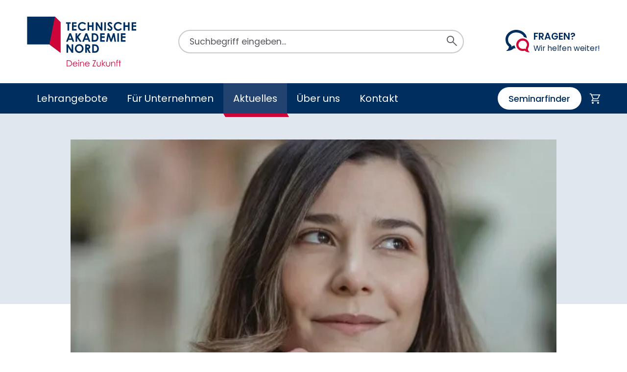

--- FILE ---
content_type: text/html; charset=UTF-8
request_url: https://www.t-a-nord.de/blog/berufliche-veraenderung-ihk-umschulung-an-der-tan
body_size: 12960
content:
<!DOCTYPE html>
<html prefix="og: http://ogp.me/ns#" lang="de" class="no-js">
<head>
<meta charset="UTF-8">
<meta http-equiv="X-UA-Compatible" content="IE=edge">
<title>Berufliche Veränderung: IHK-Umschulung an der TAN - Technische Akademie Nord</title>
<base href="https://www.t-a-nord.de/">
<meta name="robots" content="index,follow">
<meta name="description" content="Sie können Ihren erlernten Beruf durch externe oder persönliche Einflüsse nicht mehr ausüben? Dann ist eine Umschulung der IHK genau das Richtige für Sie.">
<meta name="generator" content="Contao Open Source CMS">
<meta name="viewport" content="width=device-width, initial-scale=1">
<meta name="format-detection" content="telephone=no">
<link rel="stylesheet" href="/assets/app/theme.0f6545f1.css?v=d6fa14f5"><link rel="stylesheet" href="/assets/app/consent.d1653035.css?v=d6fa14f5">
<meta property="og:title" content="Berufliche Veränderung: IHK-Umschulung an der TAN"/>
<meta property="og:description" content="Sie können Ihren erlernten Beruf durch externe oder persönliche Einflüsse nicht mehr ausüben? Dann ist eine Umschulung der IHK genau das Richtige für Sie."/>
<meta property="og:url" content="https://www.t-a-nord.de/blog/berufliche-veraenderung-ihk-umschulung-an-der-tan"/>
<meta property="og:locale" content="de_DE"/>
<meta property="og:type" content="website"/>
<meta property="og:site_name" content="Technische Akademie Nord"/>
<meta property="og:image" content="https://www.t-a-nord.de/assets/images/2/Umschulung-Beitragsbild-Frau-3340dc29.jpg"/><meta property="og:image:width" content="853"/><meta property="og:image:height" content="480"/><meta property="og:image:secure_url" content="https://www.t-a-nord.de/assets/images/2/Umschulung-Beitragsbild-Frau-3340dc29.jpg"/>
<meta name="twitter:card" content="summary"/>
<link rel="preload" href="/assets/app/fonts/tan-icons.0215016e.ttf" as="font" crossorigin><link rel="preload" href="/assets/app/fonts/poppins-v20-latin-600.91145014.woff2" as="font" crossorigin><link rel="preload" href="/assets/app/fonts/poppins-v20-latin-regular.405055dd.woff2" as="font" crossorigin><link rel="preload" href="/assets/app/fonts/poppins-v20-latin-500.08491d3f.woff2" as="font" crossorigin>
<script type="text/plain" data-cookiecategory="matomo">
  var _paq = window._paq = window._paq || [];
  _paq.push(['trackPageView']);
  _paq.push(['enableLinkTracking']);
  (function() {
    var u='//matomo.t-a-nord.de/';
    _paq.push(['setTrackerUrl', u+'matomo.php']);
    _paq.push(['setSiteId', 1]);
    var d=document, g=d.createElement('script'), s=d.getElementsByTagName('script')[0];
    g.async=true; g.defer=true; g.src=u+'matomo.js'; s.parentNode.insertBefore(g,s);
  })();
</script>
<script type="text/javascript">window.dataLayer=window.dataLayer||[];function gtag(){window.dataLayer.push(arguments)}
gtag('consent','default',{'ad_storage':'denied','analytics_storage':'denied','ad_personalization':'denied','ad_user_data':'denied'})</script>
<script type="text/plain" data-cookiecategory="googleTagManager">
(function(w,d,s,l,i){w[l]=w[l]||[];w[l].push({'gtm.start':
	new Date().getTime(),event:'gtm.js'});var f=d.getElementsByTagName(s)[0],
	j=d.createElement(s),dl=l!='dataLayer'?'&l='+l:'';j.async=true;j.src=
	'https://www.googletagmanager.com/gtm.js?id='+i+dl;f.parentNode.insertBefore(j,f);
	})(window,document,'script','dataLayer','GTM-WF89PZ9');
	gtag('consent', 'update', {'ad_storage': 'granted', 'analytics_storage': 'granted', 'ad_personalization': 'granted', 'ad_user_data': 'granted'});
	</script>
<link rel="canonical" href="https://www.t-a-nord.de/blog/berufliche-veraenderung-ihk-umschulung-an-der-tan">
<script type="text/javascript">document.documentElement.className=document.documentElement.className.replace(/\bno-js\b/g,'')+' js '</script>
<link rel="apple-touch-icon" sizes="180x180" href="/apple-touch-icon.png">
<link rel="icon" type="image/png" sizes="32x32" href="/favicon-32x32.png">
<link rel="icon" type="image/png" sizes="16x16" href="/favicon-16x16.png">
<link rel="manifest" href="/site.webmanifest">
<link rel="mask-icon" href="/safari-pinned-tab.svg" color="#002e5f">
<meta name="msapplication-TileColor" content="#ffffff">
<meta name="theme-color" content="#ffffff">
</head>
<body id="top" class="s-page-landing s-page-animated s-page--indented-strong" itemscope itemtype="https://schema.org/WebPage">
<div id="page">
<!-- indexer::stop -->
<a href="blog/berufliche-veraenderung-ihk-umschulung-an-der-tan#inhalt" class="skip-to-content visible-navigation-up" rel="nofollow">Direkt zum Inhalt</a>
<!-- indexer::continue -->
<header class="l-header" itemscope itemtype="https://schema.org/WPHeader">
<!-- indexer::stop -->
<div class="header-main">
<div class="container">
<div class="header-main__inner">
<a class="header-main__logo" href="./" title="Zur Startseite der TAN-Webseite" tabindex="0">
<img src="assets/images/c/technische-akademie-nord-d48cdd6d.svg" width="300" height="137" alt="Technische Akademie Nord - Deine Zukunft">
</a>
<!-- indexer::stop -->
<div class="header-main__search" is="page-search">
<a href="suche" title="Webseite durchsuchen" class="header-main__search__trigger link">
<span class="link__label">Suchen</span>
<span class="link__icon icon icon--search" aria-hidden="true"></span>
</a>
<form action="suche" method="get">
<div class="searchbox">
<div class="searchbox__icon" aria-hidden="true"><span class="icon icon--search"></span></div>
<strong class="searchbox__title h5">Webseite durchsuchen</strong>
<div class="searchbox__search searchbox__search--sm">
<label for="ctrl_keywords_18" class="invisible">Suchbegriffe</label>
<input type="search" name="keywords" id="ctrl_keywords_18" class="text" value="" placeholder="Suchbegriff eingeben...">
<button class="button button--unstyled">
<span class="button__icon icon icon--search" aria-hidden="true"></span>
<span class="button__label">Suchen</span>
</button>
</div>
<div class="searchbox__text">
<p>
<p>Geben Sie einen oder mehrere Suchbegriffe ein, um schnell einen bestimmten Inhalt auf unserer Webseite zu finden.</p>                </p>
</div>
</div>
</form>
</div>
<!-- indexer::continue -->
<div class="header-main__actions">
<div class="actionlist">
<ul class="actionlist__items">
<li>
<a href="kontakt/nachricht" title="Kontakt zum Team der Technischen Akademie Nord aufnehmen" class="actionlist__item">
<span class="actionlist__item__icon icon icon--bubbles-colored" aria-hidden="true"></span>                    <span class="actionlist__item__label">
<strong class="actionlist__item__title">Fragen?</strong>
<span class="actionlist__item__subtitle">Wir helfen weiter!</span>
</span>
</a>
</li>
</ul>
</div>
</div>
<button id="navigation-toggle" class="button navigation-toggle-button hidden-navigation-up" title="Menü anzeigen">
<span class="button__label">Menü</span>
<span class="button__icon icon icon--menu" aria-hidden="true"></span>
</button>
</div>
</div>
</div>
<div class="header-bar" is="sticky-header">
<div class="container">
<div class="header-bar__inner">
<!-- indexer::stop -->
<div class="header-bar__navigation">
<nav id="navigation" class="navigation" itemscope itemtype="http://schema.org/SiteNavigationElement" is="page-navigation">
<ul class="navigation__items">
<li class="submenu first has-submenu">
<a class="navigation__item" href="lehrangebote" title="Lehrangebote, Weiterbildung und Online-Seminare" aria-haspopup="true" itemprop="url">
<span class="navigation__label" itemprop="name">Lehrangebote</span>
</a>
<ul class="navigation__submenu">
<li class="first">
<a class="navigation__submenu__item" href="lehrangebote/uebersicht" title="TAN-Themen als Übersicht" itemprop="url">
<span class="navigation__label" itemprop="name">Themenübersicht</span>
</a>
</li>
<li>
<a class="navigation__submenu__item" href="lehrangebote/fuer-online-lerner" title="Angebote für Online-Lerner" itemprop="url">
<span class="navigation__label" itemprop="name">Für Online-Lerner</span>
</a>
</li>
<li>
<a class="navigation__submenu__item" href="fuer-aufsteiger" title="Angebote für Aufsteiger" itemprop="url">
<span class="navigation__label" itemprop="name">Für Aufsteiger</span>
</a>
</li>
<li>
<a class="navigation__submenu__item" href="lehrangebote/fuer-beschaeftigte" title="Angebote für Beschäftigte" itemprop="url">
<span class="navigation__label" itemprop="name">Für Beschäftigte</span>
</a>
</li>
<li>
<a class="navigation__submenu__item" href="lehrangebote/fuer-soldaten" title="Angebote für Soldaten" itemprop="url">
<span class="navigation__label" itemprop="name">Für Soldaten</span>
</a>
</li>
<li>
<a class="navigation__submenu__item" href="lehrangebote/fuer-arbeitsuchende" title="Angebote für Arbeitsuchende" itemprop="url">
<span class="navigation__label" itemprop="name">Für Arbeitsuchende</span>
</a>
</li>
<li class="last">
<a class="navigation__submenu__item" href="lehrangebote/foerdermoeglichkeiten" title="Attraktive Fördermöglichkeiten" itemprop="url">
<span class="navigation__label" itemprop="name">Fördermöglichkeiten</span>
</a>
</li>
</ul>
</li>
<li class="submenu has-submenu">
<a class="navigation__item" href="unternehmen" title="Angebote für Unternehmen" aria-haspopup="true" itemprop="url">
<span class="navigation__label" itemprop="name">Für Unternehmen</span>
</a>
<ul class="navigation__submenu">
<li class="first">
<a class="navigation__submenu__item" href="unternehmen/ausbildungszentrum" title="Ausbildungszentrum am Kiel Kanal" itemprop="url">
<span class="navigation__label" itemprop="name">Ausbildungszentrum</span>
</a>
</li>
<li>
<a class="navigation__submenu__item" href="unternehmen/arbeitssicherheit" title="Arbeitssicherheit im Unternehmen" itemprop="url">
<span class="navigation__label" itemprop="name">Arbeitssicherheit</span>
</a>
</li>
<li>
<a class="navigation__submenu__item" href="unternehmen/inhouse" title="Inhouse-Seminare für Unternehmen" itemprop="url">
<span class="navigation__label" itemprop="name">Inhouse-Angebote</span>
</a>
</li>
<li>
<a class="navigation__submenu__item" href="unternehmen/raumvermietung" title="Veranstaltungsräume in Kiel, Hamburg &amp; Rostock | Räume mieten" itemprop="url">
<span class="navigation__label" itemprop="name">Raumvermietung</span>
</a>
</li>
<li class="last">
<a class="navigation__submenu__item" href="unternehmen/engagement" title="Engangement für Bildung im Norden" itemprop="url">
<span class="navigation__label" itemprop="name">Engagement</span>
</a>
</li>
</ul>
</li>
<li class="submenu trail has-submenu">
<a class="navigation__item" href="aktuelles" title="Aktuelle Informationen der TAN" aria-haspopup="true" itemprop="url">
<span class="navigation__label" itemprop="name">Aktuelles</span>
</a>
<ul class="navigation__submenu">
<li class="trail first">
<a class="navigation__submenu__item" href="blog" title="Informationen und Berichte aus dem TAN-Blog" itemprop="url">
<span class="navigation__label" itemprop="name">Blog</span>
</a>
</li>
<li>
<a class="navigation__submenu__item" href="projekte" title="Aktuelle Projekte der TAN" itemprop="url">
<span class="navigation__label" itemprop="name">Projekte</span>
</a>
</li>
<li>
<a class="navigation__submenu__item" href="newsletter" title="Der TAN-Newsletter" itemprop="url">
<span class="navigation__label" itemprop="name">Newsletter</span>
</a>
</li>
<li class="last">
<a class="navigation__submenu__item" href="aktuelles/veranstaltungen" title="Veranstaltungen der TAN" itemprop="url">
<span class="navigation__label" itemprop="name">Veranstaltungen</span>
</a>
</li>
</ul>
</li>
<li class="submenu has-submenu">
<a class="navigation__item" href="ueber-uns" title="Die Technische Akademie Nord" aria-haspopup="true" itemprop="url">
<span class="navigation__label" itemprop="name">Über uns</span>
</a>
<ul class="navigation__submenu">
<li class="first">
<a class="navigation__submenu__item" href="karriere" title="Karriere bei der TAN" itemprop="url">
<span class="navigation__label" itemprop="name">Karriere</span>
</a>
</li>
<li>
<a class="navigation__submenu__item" href="ueber-uns/standorte" title="Standorte der TAN" itemprop="url">
<span class="navigation__label" itemprop="name">Standorte</span>
</a>
</li>
<li class="last">
<a class="navigation__submenu__item" href="ueber-uns/verein" title="Technische Akademie Nord – der gemeinnützige Verein" itemprop="url">
<span class="navigation__label" itemprop="name">TAN als Verein</span>
</a>
</li>
</ul>
</li>
<li class="submenu last has-submenu">
<a class="navigation__item" href="kontakt/nachricht" title="Kontakt zur Technischen Akademie Nord" aria-haspopup="true" itemprop="url">
<span class="navigation__label" itemprop="name">Kontakt</span>
</a>
<ul class="navigation__submenu">
<li class="first">
<a class="navigation__submenu__item" href="kontakt/nachricht" title="Nachricht an die TAN senden" itemprop="url">
<span class="navigation__label" itemprop="name">Nachricht senden</span>
</a>
</li>
<li>
<a class="navigation__submenu__item" href="kontakt/ansprechpersonen" title="Ihre Ansprechpersonen bei der TAN" itemprop="url">
<span class="navigation__label" itemprop="name">Ansprechpersonen</span>
</a>
</li>
<li class="last">
<a class="navigation__submenu__item" href="kooperationsmanagement" title="Kooperationsmanagement &amp; Beratung" itemprop="url">
<span class="navigation__label" itemprop="name">Vertrieb & Kooperationsmanagement</span>
</a>
</li>
</ul>
</li>
</ul>
</nav>
</div>
<!-- indexer::continue --><div class="header-bar__actions">
<div class="cart-widget">
<a href="seminare" title="Seminare, Trainings &amp; Webinare" class="button cart-widget__button button--white ">
<span class="button__label">Seminarfinder</span>
</a>
<a href="warenkorb" title="Warenkorb" class="cart-widget__action link link--cart">
<span class="link__label">Warenkorb</span>
<span class="link__icon icon icon--cart-outline" aria-hidden="true"></span>
</a>
</div>
</div>
</div>
</div>
</div>
<!-- indexer::continue -->
</header>
<main id="inhalt" itemscope itemtype="https://schema.org/WebPageElement" itemprop="mainContentOfPage">
<div class="l-stage">
<!-- indexer::stop -->
<div class="keyvisual keyvisual--drop keyvisual--drop-lg">
<div class="keyvisual__back">
<div class="keyvisual__image">
<figure class="image ">
<span class="image__image"><picture>
<source srcset="assets/images/f/Umschulung-Beitragsbild-Frau-25bd18d4.webp 1x, assets/images/6/Umschulung-Beitragsbild-Frau-16f51ea3.webp 1.777x" media="(max-width:480px)" type="image/webp" width="480" height="240"><source srcset="assets/images/d/Umschulung-Beitragsbild-Frau-86e35f83.jpg 1x, assets/images/3/Umschulung-Beitragsbild-Frau-7f372b32.jpg 1.777x" media="(max-width:480px)" width="480" height="240"><source srcset="assets/images/8/Umschulung-Beitragsbild-Frau-dcfaa5f8.webp 1x, assets/images/4/Umschulung-Beitragsbild-Frau-f360e70c.webp 1.111x" media="(max-width:768px)" type="image/webp" width="768" height="342"><source srcset="assets/images/c/Umschulung-Beitragsbild-Frau-500c76a7.jpg 1x, assets/images/6/Umschulung-Beitragsbild-Frau-4341e3a7.jpg 1.111x" media="(max-width:768px)" width="768" height="342"><source srcset="assets/images/7/Umschulung-Beitragsbild-Frau-73190da8.webp" media="(max-width:1024px)" type="image/webp" width="853" height="342"><source srcset="assets/images/1/Umschulung-Beitragsbild-Frau-9c32d409.jpg" media="(max-width:1024px)" width="853" height="342"><source srcset="assets/images/7/Umschulung-Beitragsbild-Frau-7ec70e8f.webp" type="image/webp" width="853" height="305">
<img src="assets/images/6/Umschulung-Beitragsbild-Frau-4186fa4b.jpg" alt="Frau sitzt an Laptop und überlegt" width="853" height="305">
</picture></span>
</figure>
</div>
</div>
</div>
<!-- indexer::continue -->
</div>
<div class="l-main__container">
<div class="l-main">
<div class="l-main__inner">
<article class="article">
<div class="article__inner container container--inside">
<section class="text-block block block--indented block--flat">
<div class="header-block header-block--lg">
<div class="header-block__meta">
<div class="metalist metalist--xs">
<ul class="metalist__items metalist__items--separated">
<li>
<!-- indexer::stop -->
<span class="metalist__item">
<span class="metalist__item__label metalist__item__label--em">
<time datetime="2023-02-14T02:00:00+01:00">14. Februar 2023</time>
</span>
</span>
<!-- indexer::continue -->
</li>
<li>
<span class="metalist__item">
<span class="metalist__item__label">
Ausbildung                                    </span>
</span>
</li>
<li>
<span class="metalist__item">
<span class="metalist__item__label">
Fortbildungen                                    </span>
</span>
</li>
</ul>
</div>
</div>
<h1 class="h1 header-block__title">
Berufliche Veränderung: IHK-Umschulung an der TAN        </h1>
</div>
</section>
<div class="text-block block block--indented block--attached block--attachable">
<div class="text-block__body s-typographic s-typographic--spaced">
<p>Sie können Ihren erlernten Beruf durch externe oder persönliche Einflüsse nicht mehr ausüben? Dann ist eine IHK-Umschulung genau das Richtige für Sie, um sich dennoch eine langfristige berufliche Perspektive zu sichern.</p>
<p>Eine Umschulung soll nach <a href="https://www.gesetze-im-internet.de/bbig_2005/__1.html" target="_blank" rel="noopener">§ 1 Abs. 5 Berufsbildungsgesetz (BBiG)</a> zu einer anderen beruflichen Tätigkeit befähigen. Demnach eignet sich eine berufliche Umschulung dann für Sie, wenn eine Einschränkung vorliegt, die es nicht mehr zulässt, den gelernten Beruf auszuführen. Als Gründe hierfür zählen in der Regel längere Berufspausen und Krankheiten, aber auch der Wandel der Arbeitswelt.</p>
</div>
</div>
<section class="block block--indented block--attached block--typographic toc">
<header class="header-block">
<strong class="h4 header-block__title">
Inhaltsverzeichnis
</strong>
</header>
<ol class="toc__items">
<li>
<a href="https://www.t-a-nord.de/blog/berufliche-veraenderung-ihk-umschulung-an-der-tan#umschulung-was-ist-das" title="MSC.toc.itemTitleText" class="toc__link link" is="link-scroll" :check-initial="true" rel="nowollow">
<span class="link__label">Umschulung - Was ist das?</span>
</a>
</li>
<li>
<a href="https://www.t-a-nord.de/blog/berufliche-veraenderung-ihk-umschulung-an-der-tan#voraussetzung-umschulung-ihk" title="MSC.toc.itemTitleText" class="toc__link link" is="link-scroll" :check-initial="true" rel="nowollow">
<span class="link__label">Voraussetzung Umschulung (IHK)</span>
</a>
</li>
<li>
<a href="https://www.t-a-nord.de/blog/berufliche-veraenderung-ihk-umschulung-an-der-tan#gründe-für-eine-umschulung" title="MSC.toc.itemTitleText" class="toc__link link" is="link-scroll" :check-initial="true" rel="nowollow">
<span class="link__label">Gründe für eine Umschulung</span>
</a>
</li>
<li>
<a href="https://www.t-a-nord.de/blog/berufliche-veraenderung-ihk-umschulung-an-der-tan#umschulungsmöglichkeiten-an-der-tan" title="MSC.toc.itemTitleText" class="toc__link link" is="link-scroll" :check-initial="true" rel="nowollow">
<span class="link__label">Umschulungsmöglichkeiten an der TAN</span>
</a>
</li>
<li>
<a href="https://www.t-a-nord.de/blog/berufliche-veraenderung-ihk-umschulung-an-der-tan#fördermöglichkeiten-für-sie" title="MSC.toc.itemTitleText" class="toc__link link" is="link-scroll" :check-initial="true" rel="nowollow">
<span class="link__label">Fördermöglichkeiten für Sie</span>
</a>
</li>
<li>
<a href="https://www.t-a-nord.de/blog/berufliche-veraenderung-ihk-umschulung-an-der-tan#wie-läuft-eine-umschulung-ab" title="MSC.toc.itemTitleText" class="toc__link link" is="link-scroll" :check-initial="true" rel="nowollow">
<span class="link__label">Wie läuft eine Umschulung ab?</span>
</a>
</li>
</ol>
</section>
<span id="umschulung-was-ist-das"></span><div class="text-block block block--indented block--always block--attachable">
<header class="header-block">
<h2 class="h2 header-block__title">
Umschulung - Was ist das?
</h2>
</header>
<div class="text-block__body s-typographic s-typographic--spaced">
<p>Eine Umschulung dient der beruflichen Neuorientierung und bildet eine verkürzte Form der Ausbildung in einen neuen Beruf - Umschüler haben somit meist bereits eine Ausbildung absolviert und besitzen eine gewisse Berufserfahrung. Die Kosten für die Umschulung werden im Regelfall von Leistungsträgern wie der Bundesagentur für Arbeit übernommen, dort wird die entsprechende Umschulung auch beantragt und bewilligt.</p>
<p><strong>Weiterbildung/Umschulung - Unterschied</strong></p>
<p>Der wesentliche Unterschied zwischen Umschulung und Weiterbildung ist der Aspekt der Neuorientierung. Weiterbildungen bieten im Gegensatz zur Umschulung eine Erweiterung des Aufgabenbereichs im bestehenden Beruf(sfeld), wohingegen nach einer Umschulung ein komplett anderer Beruf ausgeführt wird.</p>
</div>
</div>
<span id="voraussetzung-umschulung-ihk"></span><div class="text-block block block--indented block--always block--attachable">
<header class="header-block">
<h2 class="h2 header-block__title">
<strong>Voraussetzung Umschulung (IHK)</strong>
</h2>
</header>
<div class="text-block__body s-typographic s-typographic--spaced">
<p>Die Zugangsvoraussetzungen für eine Umschulung hängen ab vom Beruf, der durch die Umschulung erlernt werden soll. Es reicht in einigen Fällen ein Hauptschulabschluss aus, in anderen Fällen wird eine bestimmte Arbeitserfahrung aus der jeweiligen Branche erwartet.</p>
<p>Wichtig ist die <strong>neue Ausbildung steht nicht mit der aktuellen Tätigkeit in Verbindung</strong>. In der Regel ist sie auch nicht ohne eine erste Ausbildung vorgesehen, denn aufgrund der meist bereits gesammelten Berufserfahrungen der Teilnehmenden ist sie deutlich kürzer als eine klassische Berufsausbildung. Somit setzt eine Umschulung voraus, dass umzuschulende Personen in der Vergangenheit einen anderen Beruf erlernt haben und/oder beruflich tätig gewesen sind. Das kann zum Beispiel in Form eines Angestelltenverhältnisses oder in einem öffentlich-rechtlichen Dienstverhältnis vonstattengegangen sein.</p>
</div>
</div>
<section class="block block--indented block--attached block--attachable">
<div class="box box--gray">
<div class="box__content">
<div class="box__header">
<h2 class="h4 box__title">
Nach der Umschulung
</h2>
</div>
<div class="box__body s-typographic">
<p>beträgt die <strong>Vermittlungsquote </strong>in ein anschließendes Arbeitsverhältnis <strong>ca. 90 %.</strong></p>
</div>
</div>
</div>
</section>
<span id="gründe-für-eine-umschulung"></span><div class="text-block block block--indented block--always block--attachable">
<header class="header-block">
<h2 class="h2 header-block__title">
<strong>Gründe für eine Umschulung</strong>
</h2>
</header>
<div class="text-block__body s-typographic s-typographic--spaced">
<p>Die Vorteile einer beruflichen Umschulung sind in jedem Fall vielfältig. An erster Stelle steht der Aspekt, dass sich das erschwerte Ausführen des aktuellen Berufs durch eine Umschulung erübrigt. Somit können Sie Ihre Lebensfreude neu entfachen und Ihre gesundheitlichen Probleme können, zumindest bei der Arbeit, mehr in den Hintergrund rücken. Infolgedessen können Sie Ihr berufliches Potenzial weitaus mehr ausschöpfen und sich neuen Herausforderungen stellen.</p>
<p>Ein weiterer Vorteil einer IHK-Umschulung ist die <strong>verkürzte Ausbildung</strong> im Vergleich zu einer klassischen dualen Ausbildung. Bei uns an der TAN können Sie die IHK-Umschulungen bereits <strong>in 16 Monaten</strong> absolvieren. Und oftmals lassen sich die beruflichen Umschulungen staatlich fördern. In diesem Fall können Sie Ihrem Wunsch beziehungsweise Bedarf nach beruflicher Veränderung also sogar ohne eigene Kosten nachgehen.</p>
<p>Auch aus folgendem Grund lohnt sich die Umschulung: Quereinstieg zum Beispiel zur Wiedereingliederung in das zivile Leben oder nach der <a title="Angebote für Soldaten" href="lehrangebote/fuer-soldaten" target="_blank" rel="noopener">Dienstzeit als Berufssoldat</a>. Somit haben Sie die Chance, eine Arbeitslosigkeit oder Nicht-Berufstätigkeit zu vermeiden.</p>
<p>Auch bietet eine Umschulung den Einstieg in zahlreiche Berufsfelder mit Zukunft. Hierzu zählen beispielsweise die IT-Branche, die Alten- und Krankenpflege, die Kinderbetreuung, Erneuerbare Energien oder auch klassische Berufe in der Metall- und Elektroindustrie.</p>
</div>
</div>
<span id="umschulungsmöglichkeiten-an-der-tan"></span><div class="text-block block block--indented block--always block--attachable">
<header class="header-block">
<h2 class="h2 header-block__title">
<strong>Umschulungsmöglichkeiten an der TAN</strong>
</h2>
</header>
<div class="text-block__body s-typographic s-typographic--spaced">
<p>Umschulungen mit IHK-Abschluss bei uns am Standort Kiel:</p>
<ul>
<li><a title="Infos zur Umschulung zum Industrieelektriker bei der TAN" href="lehrangebote/umschulung-industrieelektriker-betriebstechnik" target="_blank" rel="noopener">Umschulung - Industrieelektriker Fachrichtung Betriebstechnik</a></li>
<li><a title="Infos zur Umschulung zur Fachkraft für Metalltechnik bei der TAN" href="lehrangebote/umschulung-metalltechnik-zerspanungstechnik" target="_blank" rel="noopener">Umschulung - Fachkraft für Metalltechnik Fachrichtung Zerspanungstechnik</a></li>
</ul>
</div>
</div>
<span id="fördermöglichkeiten-für-sie"></span><div class="text-block block block--indented block--always block--attachable">
<header class="header-block">
<h2 class="h2 header-block__title">
<strong>Fördermöglichkeiten für Sie</strong>
</h2>
</header>
<div class="text-block__body s-typographic s-typographic--spaced">
<p>Als eher preisintensive Möglichkeit können Sie auf eigene Kosten Ihre Umschulung finanzieren. Es gibt jedoch oftmals (und glücklicherweise) unter bestimmten Voraussetzungen die Option einer <strong>staatlichen Förderung</strong>. Dabei sind verschiedene Möglichkeiten denkbar:</p>
<ul>
<li><a title="Seite der Arbeitsagentur zum Bildungsgutschein" href="https://www.arbeitsagentur.de/karriere-und-weiterbildung/bildungsgutschein" target="_blank" rel="noopener">Bildungsgutschein</a> (durch Agentur für Arbeit oder Jobcenter)</li>
<li><a title="Seite der Arbeitsagentur zum Qualifizierungschancengesetz" href="https://www.arbeitsagentur.de/k/weiterbildung-qualifizierungsoffensive" target="_blank" rel="noopener">Qualifizierungschancengesetz</a> (für Berufstätige)</li>
<li><a title="Infoseite - Umschulung durch die Rentenversicherung" href="https://ratgeber-umschulung.de/kostentraeger/rentenversicherung/" target="_blank" rel="noopener">Deutsche Rentenversicherung</a></li>
<li>Über den beziehungsweise die Arbeitgeber/in</li>
</ul>
</div>
</div>
<section class="block block--indented block--attached block--attachable">
<div class="box box--gray">
<div class="box__content">
<div class="box__header">
<h2 class="h4 box__title">
Good to know
</h2>
</div>
<div class="box__body s-typographic">
<p>Der Einstieg ist bei unseren Umschulungen noch bis zu 4 Wochen nach Umschulungsbeginn möglich!</p>
</div>
</div>
</div>
</section>
<span id="wie-läuft-eine-umschulung-ab"></span><div class="text-block block block--indented block--always block--attachable">
<header class="header-block">
<h2 class="h2 header-block__title">
<strong>Wie läuft eine Umschulung ab?</strong>
</h2>
</header>
<div class="text-block__body s-typographic s-typographic--spaced">
<p>Wenn Sie sich ausreichend Gedanken über den Wunsch einer beruflichen Veränderung in Form einer Umschulung gemacht haben, sollten Sie einen <a title="Kontakt zur Technischen Akademie Nord" href="kontakt/nachricht" target="_blank" rel="noopener">Beratungstermin</a> bei uns an der TAN vereinbaren. Im Anschluss findet eine Erstberatung durch unser Team statt.</p>
<p>Vor Abschluss des Vertrages wird eine sogenannte Eignungsfeststellung vorgenommen, um die passende IHK-Umschulung für Sie zu finden beziehungsweise Ihren gewünschten Umschulungsberuf zu bestätigen. Beide Umschulungen an der TAN haben eine Dauer von 16 Monaten und sind in verschiedene Ausbildungsabschnitte unterteilt. Die genauen Angaben hierzu finden Sie auf der jeweiligen <a title="Umschulungsangebot der TAN" href="lehrangebote/fuer-arbeitsuchende#umschulung" target="_blank" rel="noopener">Informationsseite</a>.</p>
<p>Ein Praktikum ist in der vorgegebenen Zeit inbegriffen, um die erworbenen Kenntnisse und Fertigkeiten zu vertiefen und durch Praxisbezug zu erweitern. <strong>Bei der Suche nach einem geeigneten Praktikumsplatz unterstützen wir Sie ebenfalls gerne. </strong></p>
<p>Zum Ende der Umschulung legen Sie sowohl eine theoretische als auch eine praktische Abschlussprüfung vor dem Prüfungsausschuss der IHK ab. Nach erfolgreich absolvierter Prüfung erhalten Sie ein IHK-Zeugnis und können dementsprechend als ausgebildete Fachkraft betitelt werden.</p>
</div>
</div>
<section class="block block--indented block--attached block--attachable">
<div class="box box--brand has-image">
<div class="box__image">
<figure class="image image--brand-round">
<span class="image__image"><picture>
<source srcset="assets/images/b/Kontaktbild-Frau%20an%20Schreibtisch-1-589d2a03.webp 1x, assets/images/8/Kontaktbild-Frau%20an%20Schreibtisch-1-37272f94.webp 2x" media="(max-width:480px)" type="image/webp" width="160" height="160"><source srcset="assets/images/b/Kontaktbild-Frau%20an%20Schreibtisch-1-e3a35578.jpeg 1x, assets/images/d/Kontaktbild-Frau%20an%20Schreibtisch-1-c4369c09.jpeg 2x" media="(max-width:480px)" width="160" height="160"><source srcset="assets/images/0/Kontaktbild-Frau%20an%20Schreibtisch-1-738140cf.webp 1x, assets/images/b/Kontaktbild-Frau%20an%20Schreibtisch-1-db08db2c.webp 2x" type="image/webp" width="300" height="300">
<img src="assets/images/1/Kontaktbild-Frau%20an%20Schreibtisch-1-bf9b26dc.jpeg" alt="Frau mit braunen Haaren sitzt an einem Schreibtisch, auf dem ein Telefon steht" title="Kontakt" srcset="assets/images/1/Kontaktbild-Frau%20an%20Schreibtisch-1-bf9b26dc.jpeg 1x, assets/images/f/Kontaktbild-Frau%20an%20Schreibtisch-1-eee8af31.jpeg 2x" width="300" height="300" loading="lazy">
</picture></span>
</figure>
</div>
<div class="box__content">
<div class="box__header">
<h2 class="h3 box__title">
Sie haben Fragen?
</h2>
</div>
<div class="box__body s-typographic">
<p>Zur Finanzierung durch den <strong>Bildungsgutschein</strong>, zu Ablauf oder Anmeldung zur Umschulung - Melden Sie sich bei uns per E-Mail <a href="&#109;&#97;&#105;&#108;&#116;&#111;&#58;&#97;&#x62;&#122;&#x40;&#116;&#x2D;&#97;&#x2D;&#110;&#x6F;&#114;&#x64;&#46;&#x64;&#101;">&#97;&#x62;&#122;&#x40;&#116;&#x2D;&#97;&#x2D;&#110;&#x6F;&#114;&#x64;&#46;&#x64;&#101;</a> oder telefonisch unter <a href="tel:+4917697700983">0176 977 009 83</a>.</p>
</div>
</div>
</div>
</section>
<section class="block socialbar">
<strong class="socialbar__title h4">
Interessant? Erzählen Sie es weiter!
</strong>
<ul class="socialbar__items">
<li>
<a href="&#109;&#97;&#105;&#108;&#116;&#111;&#58;?subject=Interessanter%20Inhalt%20der%20TAN&amp;body=Ich%20habe%20einen%20interessanten%20Inhalt%20auf%20der%20Webseite%20der%20TAN%20entdeckt%3A%20https://www.t-a-nord.de/blog/berufliche-veraenderung-ihk-umschulung-an-der-tan" title="Seite per E-Mail weiterleiten" class="socialbar__item link link--social">
<span class="link__label">E-Mail</span>
<span class="link__icon icon icon--mail-outline" aria-hidden="true"></span>
</a>
</li>
<li>
<a href="/_contao/share?p=facebook&amp;u=https://www.t-a-nord.de/blog/berufliche-veraenderung-ihk-umschulung-an-der-tan" title="Seite auf Facebook teilen &#40;externer Link&#41;" class="socialbar__item link link--social">
<span class="link__label">Facebook</span>
<span class="link__icon icon icon--facebook-outline" aria-hidden="true"></span>
</a>
</li>
<li>
<a href="/_contao/share?p=twitter&amp;u=https://www.t-a-nord.de/blog/berufliche-veraenderung-ihk-umschulung-an-der-tan" title="Seite über Twitter teilen &#40;externer Link&#41;" class="socialbar__item link link--social">
<span class="link__label">Twitter</span>
<span class="link__icon icon icon--twitter-outline" aria-hidden="true"></span>
</a>
</li>
<li>
<a href="https://www.linkedin.com/shareArticle?mini=true&amp;url=https://www.t-a-nord.de/blog/berufliche-veraenderung-ihk-umschulung-an-der-tan" title="Seite über LinkedIn teilen &#40;externer Link&#41;" class="socialbar__item link link--social">
<span class="link__label">LinkedIn</span>
<span class="link__icon icon icon--linkedin-outline" aria-hidden="true"></span>
</a>
</li>
</ul>
</section>
<!-- indexer::stop -->
<section class="block block--attached grid grid--single-line" is="grid-slider">
<header class="header-block header-block--lg">
<h3 class="h3 header-block__title">
Diese Themen könnten Sie auch interessieren:
</h3>
</header>
<div class="grid__items has-3-columns">
<div class="grid__item">
<div class="card card--linked has-image">
<div class="card__image">
<figure class="image" itemscope itemtype="http://schema.org/ImageObject" itemprop="associatedMedia">
<span class="image__image">
<picture>
<source srcset="assets/images/0/was-macht-die-ihk-aac63d77.webp 1x, assets/images/9/was-macht-die-ihk-1dd8be78.webp 2x" media="(max-width:480px)" type="image/webp" width="260" height="150">
<source srcset="assets/images/9/was-macht-die-ihk-5b63e1b4.jpeg 1x, assets/images/5/was-macht-die-ihk-e2475260.jpeg 2x" media="(max-width:480px)" width="260" height="150">
<source srcset="assets/images/9/was-macht-die-ihk-bf3f3109.webp 1x, assets/images/8/was-macht-die-ihk-b8e48a26.webp 2x" type="image/webp" width="425" height="245">
<img src="assets/images/d/was-macht-die-ihk-19a9e3c6.jpeg" srcset="assets/images/d/was-macht-die-ihk-19a9e3c6.jpeg 1x, assets/images/a/was-macht-die-ihk-60d4e17d.jpeg 2x" width="425" height="245" alt="Auszubildende in Werkstatt arbeiten an Drehmaschinen" loading="lazy" title="Was macht die IHK?" data-resp-image>
</picture>
</span>
</figure>
<div class="card__action">
<a href="blog/ihk" class="link link--readmore-icon" title="Artikel lesen: Was macht die IHK?">
<span class="link__label">weiterlesen</span>
<span class="link__icon" aria-hidden="true"><span class="icon icon--chevron-right"></span></span>
</a>
</div>
</div>
<div class="card__content">
<div class="card__meta">
<div class="metaline">
<ul class="metaline__items">
<li><span class="metaline__item">Ausbildung</span></li>
<li><span class="metaline__item">Fortbildungen</span></li>
</ul>
</div>
</div>
<h2 class="card__title h6">Was macht die IHK?</h2>
<div class="card__footer">
<time class="card__date" datetime="2025-03-20T09:05:00+01:00">20. März 2025</time>
</div>
</div>
</div>
</div>
<div class="grid__item">
<div class="card card--linked has-image">
<div class="card__image">
<figure class="image" itemscope itemtype="http://schema.org/ImageObject" itemprop="associatedMedia">
<span class="image__image">
<picture>
<source srcset="assets/images/0/fachkraft_fuer_arbeitssicherheit_ausbildung_kiel_hamburg-85771897.webp 1x, assets/images/7/fachkraft_fuer_arbeitssicherheit_ausbildung_kiel_hamburg-1b20ecaf.webp 2x" media="(max-width:480px)" type="image/webp" width="260" height="150">
<source srcset="assets/images/7/fachkraft_fuer_arbeitssicherheit_ausbildung_kiel_hamburg-24082801.jpg 1x, assets/images/1/fachkraft_fuer_arbeitssicherheit_ausbildung_kiel_hamburg-643aef7d.jpg 2x" media="(max-width:480px)" width="260" height="150">
<source srcset="assets/images/6/fachkraft_fuer_arbeitssicherheit_ausbildung_kiel_hamburg-df5da8dd.webp 1x, assets/images/2/fachkraft_fuer_arbeitssicherheit_ausbildung_kiel_hamburg-a86efefd.webp 2x" type="image/webp" width="425" height="245">
<img src="assets/images/c/fachkraft_fuer_arbeitssicherheit_ausbildung_kiel_hamburg-334da1c8.jpg" srcset="assets/images/c/fachkraft_fuer_arbeitssicherheit_ausbildung_kiel_hamburg-334da1c8.jpg 1x, assets/images/a/fachkraft_fuer_arbeitssicherheit_ausbildung_kiel_hamburg-73f8339d.jpg 2x" width="425" height="245" alt="Ein Mann in einer Industriehalle, er trägt Sicherheitskleidung und dirigiert ein großes Maschinenteil an einem Kran." loading="lazy" title="Fachkraft für Arbeitssicherheit in Sicherheitskleidung mit Schutzhelm und Warnweste" data-resp-image>
</picture>
</span>
</figure>
<div class="card__action">
<a href="blog/fachkraft-fuer-arbeitssicherheit-ausbildung-qualifizierung-sifa-3-0-in-hamburg-und-kiel" class="link link--readmore-icon" title="Artikel lesen: Fachkraft für Arbeitssicherheit Ausbildung - Qualifizierung Sifa in Hamburg und Kiel">
<span class="link__label">weiterlesen</span>
<span class="link__icon" aria-hidden="true"><span class="icon icon--chevron-right"></span></span>
</a>
</div>
</div>
<div class="card__content">
<div class="card__meta">
<div class="metaline">
<ul class="metaline__items">
<li><span class="metaline__item">Arbeitssicherheit</span></li>
<li><span class="metaline__item">Fortbildungen</span></li>
</ul>
</div>
</div>
<h2 class="card__title h6">Fachkraft für Arbeitssicherheit Ausbildung - Qualifizierung Sifa in Hamburg und Kiel</h2>
<div class="card__footer">
<time class="card__date" datetime="2025-12-22T10:05:00+01:00">22. Dezember 2025</time>
</div>
</div>
</div>
</div>
<div class="grid__item">
<div class="card card--linked has-image">
<div class="card__image">
<figure class="image" itemscope itemtype="http://schema.org/ImageObject" itemprop="associatedMedia">
<span class="image__image">
<picture>
<source srcset="assets/images/c/Bild_Blog_010925_Umschulung_Interview_Sitte-8d5fd8cc.webp 1x, assets/images/5/Bild_Blog_010925_Umschulung_Interview_Sitte-5b3ab19b.webp 2x" media="(max-width:480px)" type="image/webp" width="260" height="150">
<source srcset="assets/images/f/Bild_Blog_010925_Umschulung_Interview_Sitte-a9f82cca.png 1x, assets/images/1/Bild_Blog_010925_Umschulung_Interview_Sitte-c8b4de80.png 2x" media="(max-width:480px)" width="260" height="150">
<source srcset="assets/images/6/Bild_Blog_010925_Umschulung_Interview_Sitte-43990947.webp 1x, assets/images/9/Bild_Blog_010925_Umschulung_Interview_Sitte-ac6efc31.webp 2x" type="image/webp" width="425" height="245">
<img src="assets/images/5/Bild_Blog_010925_Umschulung_Interview_Sitte-0015e842.png" srcset="assets/images/5/Bild_Blog_010925_Umschulung_Interview_Sitte-0015e842.png 1x, assets/images/f/Bild_Blog_010925_Umschulung_Interview_Sitte-aeab4b38.png 2x" width="425" height="245" alt="Martin Brinkmann Geschäftsführer Sitte Elektrotechnik" loading="lazy" title="Martin Brinkmann - Sitte Elektrotechnik" data-resp-image>
</picture>
</span>
</figure>
<div class="card__action">
<a href="blog/kooperation-tan-und-sitte" class="link link--readmore-icon" title="Artikel lesen: Fachkräfte für die Region – Kooperation von TAN und Sitte Elektrotechnik">
<span class="link__label">weiterlesen</span>
<span class="link__icon" aria-hidden="true"><span class="icon icon--chevron-right"></span></span>
</a>
</div>
</div>
<div class="card__content">
<div class="card__meta">
<div class="metaline">
<ul class="metaline__items">
<li><span class="metaline__item">Ausbildung</span></li>
<li><span class="metaline__item">Rund um die TAN</span></li>
</ul>
</div>
</div>
<h2 class="card__title h6">Fachkräfte für die Region – Kooperation von TAN und Sitte Elektrotechnik</h2>
<div class="card__footer">
<time class="card__date" datetime="2025-09-04T10:00:00+02:00">04. September 2025</time>
</div>
</div>
</div>
</div>
</div>
</section>
<!-- indexer::continue -->
</div>
</article>
</div>
</div>
<!-- indexer::stop -->
<!-- indexer::continue -->
</div>
</main>
<footer class="l-footer" itemscope itemtype="https://schema.org/WPFooter">
<!-- indexer::stop -->
<div class="l-footer__pre">
<div class="container">
<div class="footer-pre">
<div class="actionbar">
<strong class="actionbar__title h5">
Informieren Sie sich über unsere Veranstaltungen, Projekte und Neuigkeiten zu unseren Aus- und Weiterbildungen.
</strong>
<div class="actionbar__action">
<a href="newsletter" title="Der TAN-Newsletter" class="button button--white">
<span class="button__label">Zum Newsletter</span>&nbsp;<span class="button__icon icon icon--chevron-right" aria-hidden="true"></span>
</a>
</div>
</div>
</div>
</div>
</div>
<div class="l-footer__meta">
<div class="container">
<div class="footer-meta">
<div class="footer-meta__main">
<div class="footer-info footer-info">
<div class="footer-info__logo">
<figure class="image" itemscope itemtype="http://schema.org/ImageObject" itemprop="associatedMedia">
<span class="image__image">
<img src="assets/images/b/technische-akademie-nord-09990c3a.svg" width="200" height="92" alt="Technische Akademie Nord - Deine Zukunft" title="Technische Akademie Nord - Deine Zukunft">
</span>
</figure>
</div>
<div class="footer-info__body s-typographic">
<p><strong>Technische Akademie Nord</strong><br>Gebündelte Kompetenz und über 50 Jahre Erfahrung in maßgeschneiderten, kundenorientierten Angeboten und Lösungen für die Aus- und Weiterbildung.</p>    </div>
<div class="footer-info__social">
<div class="sociallist">
<ul class="sociallist__items">
<li>
<a href="https://www.facebook.com/Technische-Akademie-Nord-220923767921761/" title="Zur Seite der TAN auf Facebook &#40;externer Link&#41;" class="sociallist__item link link--social" target="_blank" rel="nofollow noopener">
<span class="link__icon icon icon--facebook" aria-hidden="true"></span>                    <span class="link__label">Facebook</span>
</a>
</li>
<li>
<a href="https://www.youtube.com/@t-a-nord" title="Zum Kanal der TAN auf YouTube &#40;externer Link&#41;" class="sociallist__item link link--social" target="_blank" rel="nofollow noopener">
<span class="link__icon icon icon--youtube-full" aria-hidden="true"></span>                    <span class="link__label">YouTube</span>
</a>
</li>
<li>
<a href="https://www.instagram.com/technische_akademie_nord/" title="Zur Seite der TAN auf Instagram &#40;externer Link&#41;" class="sociallist__item link link--social" target="_blank" rel="nofollow noopener">
<span class="link__icon icon icon--instagram" aria-hidden="true"></span>                    <span class="link__label">Instagram</span>
</a>
</li>
<li>
<a href="https://www.linkedin.com/company/technische-akademie-nord-e-v-/" title="Zur Seite der TAN auf LinkedIn &#40;externer Link&#41;" class="sociallist__item link link--social" target="_blank" rel="nofollow noopener">
<span class="link__icon icon icon--linkedin" aria-hidden="true"></span>                    <span class="link__label">LinkedIn</span>
</a>
</li>
</ul>
</div>
</div>
</div>
<!-- indexer::stop -->
<div class="footer-tags">
<strong class="footer-title h6">
Aktuelle Themen        </strong>
<div class="tagmenu">
<ul class="tagmenu__items">
<li class="first">
<a href="projekte/nordchance-discover" title="NORDCHANCE Discover" class="tag tag--white tag--linked">
<span class="tag__label">NORDCHANCE Discover</span>
</a>
</li>
<li>
<a href="unternehmen/inhouse" title="Inhouse-Seminare für Unternehmen" class="tag tag--white tag--linked">
<span class="tag__label">Inhouse-Angebote</span>
</a>
</li>
<li>
<a href="fuer-aufsteiger" title="Angebote für Aufsteiger" class="tag tag--white tag--linked">
<span class="tag__label">Für Aufsteiger</span>
</a>
</li>
<li>
<a href="unternehmen/arbeitssicherheit" title="Arbeitssicherheit im Unternehmen" class="tag tag--white tag--linked">
<span class="tag__label">Arbeitssicherheit</span>
</a>
</li>
<li>
<a href="aktuelles/netzwerk-q-4-0" title="Das Netzwerk Q 4.0" class="tag tag--white tag--linked">
<span class="tag__label">Netzwerk Q 4.0</span>
</a>
</li>
<li>
<a href="lehrangebote/foerdermoeglichkeiten" title="Attraktive Fördermöglichkeiten" class="tag tag--white tag--linked">
<span class="tag__label">Fördermöglichkeiten</span>
</a>
</li>
<li>
<a href="lehrangebote/techniker-fachschule" title="Ausbildung zum Staatlich geprüften Techniker" class="tag tag--white tag--linked">
<span class="tag__label">Techniker Fachschule</span>
</a>
</li>
<li class="last">
<a href="lehrangebote/ihk-lehrgaenge" title="IHK-Lehrgänge in Kiel und Hamburg" class="tag tag--white tag--linked">
<span class="tag__label">IHK-Lehrgänge</span>
</a>
</li>
</ul>
</div>
</div>
<!-- indexer::continue -->
<!-- indexer::stop -->
<div class="footer-menu">
<strong class="footer-title h6">
Unsere Standorte        </strong>
<div class="menulist">
<ul class="menulist__items">
<li class="first">
<a href="ueber-uns/standorte#kiel" title="Kontaktinformationen der TAN in Kiel" class="menulist__item">
<span class="menulist__item__icon icon icon--arrow-right" aria-hidden="true"></span>
<span class="menulist__item__label">Standort Kiel</span>
</a>
</li>
<li>
<a href="ueber-uns/standorte#hamburg" title="Kontaktinformationen der TAN in Hamburg" class="menulist__item">
<span class="menulist__item__icon icon icon--arrow-right" aria-hidden="true"></span>
<span class="menulist__item__label">Standort Hamburg</span>
</a>
</li>
<li>
<a href="ueber-uns/standorte#rostock" title="Kontaktinformationen der TAN in Rostock" class="menulist__item">
<span class="menulist__item__icon icon icon--arrow-right" aria-hidden="true"></span>
<span class="menulist__item__label">Standort Rostock</span>
</a>
</li>
<li class="last">
<a href="unternehmen/inhouse" title="Informationen zu Inhouse-Seminaren" class="menulist__item">
<span class="menulist__item__icon icon icon--arrow-right" aria-hidden="true"></span>
<span class="menulist__item__label">Bei Ihnen vor Ort</span>
</a>
</li>
</ul>
</div>
</div>
<!-- indexer::continue -->
</div>
</div>
</div>
</div>
<div class="l-footer__bar">
<div class="container">
<div class="footer-bar">
<div class="footer-bar__top">
<a href="blog/berufliche-veraenderung-ihk-umschulung-an-der-tan#top" title="Nach oben zum Anfang dieser Seite" class="toplink" is="link-scroll" rel="nofollow">
<span class="toplink__label">nach oben</span>
<span class="toplink__icon icon icon--arrow-up" aria-hidden="true"></span>
</a>
</div>
<!-- indexer::stop -->
<div class="footer-bar__navigation">
<div class="list__container">
<ul class="list list--separated">
<li class="first">
<a href="agb" title="Allgemeine Geschäftsbedingungen" class="first">
AGB                </a>
</li>
<li>
<a href="impressum" title="Impressum der Technischen Akademie Nord">
Impressum                </a>
</li>
<li class="last">
<a href="datenschutz" title="Datenschutzerklärung" class="last">
Datenschutz                </a>
</li>
</ul>
</div>
</div>
<!-- indexer::continue -->
<div class="footer-bar__copyright">
<div class="list__container">
<ul class="list list--separated">
<li>© 2026 - Technische Akademie Nord</li>
<li><a href="https://www.pixlscript.de" title="Webdesign aus Kiel: Mehr über die Internetagentur pixlscript">webdesign von pixlscript</a></li>
</ul>
</div>
</div>					</div>
</div>
</div>
<!-- indexer::continue -->
</footer>
</div>
<script src="/assets/app/runtime.f256229e.js"></script><script src="/assets/app/theme.51fbcb23.js"></script><script src="/assets/app/consent.99daa90a.js"></script><script>(function(pixl){pixl.consentSettings={"reset_confirmation":"Alle erteilten Einwilligungen werden zur\u00fcckgesetzt. Wirklich fortfahren?","current_lang":"de","page_scripts":!0,"autoclear_cookies":!0,"cookie_expiration":182,"cookie_name":"consent20251422","languages":{"de":{"consent_modal":{"title":"Cookies & Dienste","description":"Auf unserer Webseite werden personen\u00adbezogenen Informationen zur Bereitstellung grundlegender Funktionen, f\u00fcr Nutzer&shy;statistiken und f\u00fcr externe Videos verarbeitet.","primary_btn":{"text":"Akzeptieren","role":"accept_all"},"secondary_btn":{"text":"Einstellungen","role":"settings"}},"settings_modal":{"title":"Ihre Auswahl","save_settings_btn":"Einstellungen speichern","accept_all_btn":"Alle akzeptieren","reject_all_btn":"Alle ablehnen","close_btn_label":"Schlie\u00dfen","cookie_table_headers":[],"blocks":[{"title":"Genutzte Dienste","description":"<p>Wir verwenden Cookies und externe Dienste, um die grundlegenden Funktionen der Webseite zu gew\u00e4hrleisten und um Ihr Online-Erlebnis zu verbessern. Sie k\u00f6nnen f\u00fcr jede Kategorie w\u00e4hlen, ob Sie die entsprechenden Funktionen nutzen m\u00f6chten. F\u00fcr weitere Einzelheiten zu Cookies und anderen sensiblen Daten lesen Sie bitte <a title=\"Datenschutzerkl\u00e4rung\" href=\"datenschutz\">unsere Datenschutzerkl\u00e4rung</a>.</p>"},{"title":"Technisch notwendige Cookies","description":"<p>Diese Cookies sind f\u00fcr die ordnungsgem\u00e4\u00dfe Funktion unserer Webseite unerl\u00e4sslich. Sie k\u00f6nnen diese nicht deaktivieren. Weitere Informationen finden Sie in der Datenschutzerkl\u00e4rung.</p>","toggle":{"value":"necessary","enabled":!0,"readonly":!0}},{"title":"Nutzerstatistiken via Matomo","description":"<p>Wir nutzen Funktionen, um das Verhalten von Besucher*innen unserer Webseite auswerten zu k\u00f6nnen. Hierf\u00fcr setzen wir das datenschutzfreundliche Tracking-Tool Matomo ein. Alle Daten sind anonymisiert und k\u00f6nnen nicht verwendet werden, um Sie zu identifizieren und es werden keinerlei Daten an Dritte weitergegeben.</p>","toggle":{"value":"matomo","enabled":!1,"readonly":!1}},{"title":"Nutzerstatistiken & Anzeigen via Google Tag Manager","description":"<p class=\"p1\">Wir setzen den Google Tag Manager zur Einbindung von Tracking- und Statistik-Tools auf unserer Website ein. Anbieter ist die Google Ireland Limited, Gordon House, Barrow Street, Dublin 4, Irland. Dabei findet eine Erfassung Ihrer IP-Adresse und weiterer Daten statt, die auch an das Mutterunternehmen von Google in die Vereinigten Staaten \u00fcbertragen werden kann. Bitte beachten Sie die detaillierten Informationen zum Google Tag Manager, zu Google Analytics und zu Google Ads <a title=\"Zur Datenschutzerkl\u00e4rung unserer Webseite\" href=\"datenschutz\">in unserer Datenschutzerkl\u00e4rung</a>.</p>","toggle":{"value":"googleTagManager","enabled":!1,"readonly":!1}},{"title":"Video-Plattformen","description":"<p>Auf unserer Webseite sind Videos der Plattformen YouTube und Vimeo eingebunden. Die Einbindung erfolgt im sogenannten &#34;Erweiterten Datenschutzmodus&#34;, sodass m\u00f6glichst wenig Daten mit den Anbietern der Videoplattformen ausgetauscht werden.</p>","toggle":{"value":"videos","enabled":!1,"readonly":!1}},{"title":"Google reCaptcha","description":"<p>Wir verwenden den Google-Dienst reCaptcha, um festzustellen, ob ein Mensch oder ein Computer eine bestimmte Eingabe in unserem Kontakt- oder Newsletter-Formular macht. Google pr\u00fcft anhand folgender Daten, ob Sie ein Mensch oder ein Computer sind: IP-Adresse des verwendeten Endger\u00e4ts, die Webseite, die Sie bei uns besuchen und auf der das Captcha eingebunden ist, das Datum und die Dauer des Besuchs, die Erkennungsdaten des verwendeten Browser- und Betriebssystem-Typs, Google-Account, wenn Sie bei Google eingeloggt sind, Mausbewegungen auf den reCaptcha-Fl\u00e4chen sowie Aufgaben, bei denen Sie Bilder identifizieren m\u00fcssen. Rechtsgrundlage f\u00fcr die beschriebene Datenverarbeitung ist Art. 6 Abs. 1 lit. f Datenschutz-Grundverordnung. Es besteht ein berechtigtes Interesse auf unserer Seite an dieser Datenverarbeitung, die Sicherheit unserer Webseite zu gew\u00e4hrleisten und uns vor automatisierten Eingaben (Angriffen) zu sch\u00fctzen.</p>","toggle":{"value":"recaptcha","enabled":!1,"readonly":!1}},{"title":"Weitere Informationen","description":"<p>Bei Fragen zu den Funktionen, dem Einsatz von Cookies und zu Ihren Wahlm\u00f6glichkeiten wenden Sie sich bitte an unsere <a title=\"Zu Datenschutzerkl\u00e4rung mit Informationen zu unserer Datenschutzbeauftragten\" href=\"datenschutz\">Datenschutzbeauftragte</a>.</p>"}]}}}};window.pixl=pixl})(window.pixl||{})</script>
<script type="text/javascript">pixl.main.init()</script>
<script type="application/ld+json">
{
    "@context": "https:\/\/schema.org",
    "@graph": [
        {
            "@type": "WebPage",
            "description": "Sie können Ihren erlernten Beruf durch externe oder persönliche Einflüsse nicht mehr ausüben? Dann ist eine Umschulung der IHK genau das Richtige für Sie.",
            "name": "Berufliche Veränderung: IHK-Umschulung an der TAN"
        },
        {
            "@id": "#\/schema\/news\/65",
            "@type": "BlogPosting",
            "datePublished": "2023-02-14T02:00:00+01:00",
            "description": "Sie können Ihren erlernten Beruf durch externe oder persönliche Einflüsse nicht mehr ausüben? Dann ist eine IHK-Umschulung genau das Richtige für Sie, um sich dennoch eine langfristige berufliche Perspektive zu sichern.",
            "headline": "Berufliche Veränderung: IHK-Umschulung an der TAN",
            "image": {
                "@id": "#\/schema\/image\/efe9cd26-c89d-11ed-8b2a-5254ae4f6307",
                "@type": "ImageObject",
                "contentUrl": "\/assets\/images\/f\/Umschulung-Beitragsbild-Frau-36cf3644.jpg"
            },
            "keywords": "Ausbildung Fortbildungen",
            "publisher": {
                "@type": "Organization",
                "logo": {
                    "@type": "ImageObject",
                    "url": "files\/logos\/technische-akademie-nord.svg"
                },
                "name": "Technische Akademie Nord"
            },
            "url": "blog\/berufliche-veraenderung-ihk-umschulung-an-der-tan"
        }
    ]
}
</script>
<script type="application/ld+json">
{
    "@context": "https:\/\/schema.contao.org",
    "@graph": [
        {
            "@type": "Page",
            "fePreview": false,
            "groups": [],
            "noSearch": false,
            "pageId": 7,
            "protected": false,
            "title": "Berufliche Veränderung: IHK-Umschulung an der TAN"
        }
    ]
}
</script>
</body>
</html>

--- FILE ---
content_type: text/css
request_url: https://www.t-a-nord.de/assets/app/theme.0f6545f1.css?v=d6fa14f5
body_size: 24955
content:
@charset "UTF-8";@font-face{font-display:swap;font-family:Poppins;font-style:normal;font-weight:400;src:local(""),url(/assets/app/fonts/poppins-v20-latin-regular.405055dd.woff2) format("woff2"),url(/assets/app/fonts/poppins-v20-latin-regular.f61407da.woff) format("woff")}@font-face{font-display:swap;font-family:Poppins;font-style:italic;font-weight:400;src:local(""),url(/assets/app/fonts/poppins-v20-latin-italic.ed357fa1.woff2) format("woff2"),url(/assets/app/fonts/poppins-v20-latin-italic.1b5d6fb1.woff) format("woff")}@font-face{font-display:swap;font-family:Poppins;font-style:normal;font-weight:500;src:local(""),url(/assets/app/fonts/poppins-v20-latin-500.08491d3f.woff2) format("woff2"),url(/assets/app/fonts/poppins-v20-latin-500.8609f9c5.woff) format("woff")}@font-face{font-display:swap;font-family:Poppins;font-style:italic;font-weight:500;src:local(""),url(/assets/app/fonts/poppins-v20-latin-500italic.b3c3f5f8.woff2) format("woff2"),url(/assets/app/fonts/poppins-v20-latin-500italic.57c81f13.woff) format("woff")}@font-face{font-display:swap;font-family:Poppins;font-style:normal;font-weight:600;src:local(""),url(/assets/app/fonts/poppins-v20-latin-600.91145014.woff2) format("woff2"),url(/assets/app/fonts/poppins-v20-latin-600.25ea8139.woff) format("woff")}@font-face{font-display:swap;font-family:Poppins;font-style:italic;font-weight:600;src:local(""),url(/assets/app/fonts/poppins-v20-latin-600italic.6e38c578.woff2) format("woff2"),url(/assets/app/fonts/poppins-v20-latin-600italic.99dbcb13.woff) format("woff")}html{-webkit-text-size-adjust:100%;line-height:1.15}body{margin:0}main{display:block}h1{font-size:2em;margin:.67em 0}hr{box-sizing:content-box;height:0;overflow:visible}pre{font-family:monospace,monospace;font-size:1em}a{background-color:transparent}abbr[title]{border-bottom:none;text-decoration:underline;-webkit-text-decoration:underline dotted;text-decoration:underline dotted}b,strong{font-weight:600}code,kbd,samp{font-family:monospace,monospace;font-size:1em}small{font-size:80%}sub,sup{font-size:75%;line-height:0;position:relative;vertical-align:baseline}sub{bottom:-.25em}sup{top:-.5em}img{border-style:none}button,input,optgroup,select,textarea{font-family:inherit;font-size:100%;line-height:1.15;margin:0}button,input{overflow:visible}button,select{text-transform:none}[type=button],[type=reset],[type=submit],button{-webkit-appearance:button}[type=button]::-moz-focus-inner,[type=reset]::-moz-focus-inner,[type=submit]::-moz-focus-inner,button::-moz-focus-inner{border-style:none;padding:0}[type=button]:-moz-focusring,[type=reset]:-moz-focusring,[type=submit]:-moz-focusring,button:-moz-focusring{outline:1px dotted ButtonText}fieldset{min-width:0;padding:.35em .75em .625em}legend{box-sizing:border-box;color:inherit;display:table;max-width:100%;padding:0;white-space:normal}progress{vertical-align:baseline}textarea{overflow:auto}[type=checkbox],[type=radio]{box-sizing:border-box;padding:0}[type=number]::-webkit-inner-spin-button,[type=number]::-webkit-outer-spin-button{height:auto}[type=search]{-webkit-appearance:textfield;outline-offset:-2px}[type=search]::-webkit-search-decoration{-webkit-appearance:none}::-webkit-file-upload-button{-webkit-appearance:button;font:inherit}details{display:block}summary{display:list-item}[hidden],template{display:none}blockquote,dd,dl,figure,h1,h2,h3,h4,h5,h6,hr,p,pre{margin:0}button{background-color:transparent;background-image:none}button:focus{outline:1px dotted;outline:5px auto -webkit-focus-ring-color}fieldset,ol,ul{margin:0;padding:0}ol,ul{list-style:none}html{font-family:system-ui,-apple-system,Segoe UI,Roboto,Ubuntu,Cantarell,Noto Sans,sans-serif,Arial;line-height:1.5}*,:after,:before{border:0 solid #e2e8f0;box-sizing:border-box}hr{border-top-width:1px}img{border-style:solid}input:-ms-input-placeholder,textarea:-ms-input-placeholder{color:#a0aec0}input::-moz-placeholder,textarea::-moz-placeholder{color:#a0aec0}input::placeholder,textarea::placeholder{color:#a0aec0}[role=button],button{cursor:pointer}h1,h2,h3,h4,h5,h6{font-size:inherit;font-weight:inherit}a{color:inherit;text-decoration:inherit}button,input,optgroup,select,textarea{color:inherit;line-height:inherit;padding:0}code,kbd,pre,samp{font-family:Menlo,Monaco,Consolas,Liberation Mono,Courier New,monospace}audio,canvas,embed,iframe,img,object,svg,video{display:block;vertical-align:middle}img,video{height:auto;max-width:100%}fieldset{background:transparent;border:1px solid #888a8f;margin:0 0 1.5em;padding:1.5em}input,label,select{font-family:Poppins,Helvetica,Arial,sans-serif;font-size:1em;line-height:inherit}input[type=search]{box-sizing:border-box}input[type=search]::-webkit-search-cancel-button{position:relative;right:.5em}label{margin-bottom:.75em}input,select,textarea{background-color:#fff;border:2px solid #888a8f;border-radius:3px;color:#2c2d32;display:block;line-height:normal;margin-bottom:.75em;padding:.4em .7em;transition-duration:.7s;transition-property:border-color,background,box-shadow;transition-timing-function:cubic-bezier(.55,0,.1,1);width:100%}input:hover,select:hover,textarea:hover{background-color:#fff;border-color:#2c2d32}input:focus,select:focus,textarea:focus{background-color:#fff;border-color:#002e5f;box-shadow:0 3px 4px 0 rgba(0,0,0,.14),0 3px 3px -2px rgba(0,0,0,.2),0 1px 8px 0 rgba(0,0,0,.12);outline:none}input::-moz-placeholder,select::-moz-placeholder,textarea::-moz-placeholder{color:#55575c}input:-ms-input-placeholder,select:-ms-input-placeholder,textarea:-ms-input-placeholder{color:#55575c}input::placeholder,select::placeholder,textarea::placeholder{color:#55575c}input,select{height:2.75em}input,textarea{-webkit-appearance:none}textarea{display:block;height:auto;line-height:1.4;min-height:5.5em;padding-top:.56em;resize:vertical}input[type=checkbox],input[type=radio]{background-color:transparent;border:0;display:inline;margin-right:.5em;width:auto}input[disabled],textarea[disabled]{color:#55575c;cursor:not-allowed;opacity:1;pointer-events:none}input::-webkit-inner-spin-button,input::-webkit-outer-spin-button,input[type=number]::-webkit-inner-spin-button,input[type=number]::-webkit-outer-spin-button{-webkit-appearance:none;margin:0}input[type=number]{-moz-appearance:textfield}html{background:#fff;color:#2c2d32;font-family:Poppins,Helvetica,Arial,sans-serif;font-size:16px;font-weight:400;height:100%;line-height:1.65}body{background-color:#fff;min-width:320px}#page{font-size:calc(.84167rem + .46667vw);position:relative}@media (min-width:87.5rem){#page{font-size:1.25rem}}html.no-js *{transition:none!important}::-moz-selection{background-color:#a8b4c6}::selection{background-color:#a8b4c6}.h1,.h2,.h3,.h4,.h5,.h6,.s-typographic h1,.s-typographic h2,.s-typographic h3,.s-typographic h4,.s-typographic h5,.s-typographic h6{color:#002e5f;display:block;font-weight:500;line-height:1.25;margin-top:0}.h1 em,.h2 em,.h3 em,.h4 em,.h5 em,.h6 em,.s-typographic h1 em,.s-typographic h2 em,.s-typographic h3 em,.s-typographic h4 em,.s-typographic h5 em,.s-typographic h6 em{color:#ce0538;font-style:normal}.h1,.h2,.h3,.s-typographic h1,.s-typographic h2,.s-typographic h3{font-family:Poppins,Helvetica,Arial,sans-serif}.h1,.s-typographic h1{color:#002e5f;font-size:calc(.94583rem + 2.13333vw);line-height:1.2;word-break:break-word}@media (min-width:87.5rem){.h1,.s-typographic h1{font-size:2.8125rem}}.h2,.s-typographic h2{font-size:calc(.9125rem + 1.6vw);font-weight:600}@media (min-width:87.5rem){.h2,.s-typographic h2{font-size:2.3125rem}}.h3,.s-typographic h3{font-size:calc(.89167rem + 1.26667vw)}@media (min-width:87.5rem){.h3,.s-typographic h3{font-size:2rem}}.h4,.s-typographic h4{font-size:calc(.875rem + 1vw);font-weight:600}@media (min-width:87.5rem){.h4,.s-typographic h4{font-size:1.75rem}}.h5,.s-typographic h5{font-size:calc(.85417rem + .66667vw);font-weight:600}@media (min-width:87.5rem){.h5,.s-typographic h5{font-size:1.4375rem}}.h6,.s-typographic h6{font-size:calc(.84583rem + .53333vw);font-weight:600;line-height:1.4}@media (min-width:87.5rem){.h6,.s-typographic h6{font-size:1.3125rem}}.h1--xl{font-size:calc(1.00833rem + 3.13333vw)}@media (min-width:87.5rem){.h1--xl{font-size:3.75rem}}@media (max-width:899px){.l-header{border-bottom:5px solid #002e5f;top:0!important}}@media (min-width:900px){.l-header{position:sticky;z-index:1030}}.header-main{padding:1em 0}.header-main__inner{align-items:center;display:flex;flex-flow:row nowrap;width:100%}.header-main__logo{flex:0 1 9em;max-width:50%}.header-main__search{margin-left:auto}.header-main__search .searchbox{display:none}.header-main__search__trigger{color:#002e5f;padding:.85em .6em}.header-main__search__trigger .link__label{clip:rect(0 0 0 0);border:0;height:1px;margin:-1px;overflow:hidden;padding:0;position:absolute;width:1px}.header-main__search__trigger .link__icon{font-size:1.5em;top:.15em}.header-main__actions{display:none}@media (min-width:650px){.header-main__search{flex:0 1 30em;margin:0 auto;max-width:50%}.header-main__search .searchbox{display:block}.header-main__search .searchbox__icon,.header-main__search .searchbox__text,.header-main__search .searchbox__title,.header-main__search__trigger{display:none}}@media (min-width:900px){.header-main{padding:1.75em 0}.header-main__inner{justify-content:space-between}.header-main__logo{flex:0 1 11.5em;max-width:20%}.header-main__actions{display:block}}.header-bar{display:none;font-size:16.25px;min-height:0}@media screen and (min-width:900px){.header-bar{font-size:calc(7.7px + .95vw)}}@media screen and (min-width:1400px){.header-bar{font-size:21px}}.header-bar__actions{font-size:.9em}.header-bar__actions .button{padding:.45em 1.1em}@media (min-width:900px){.header-bar{background-color:#002e5f;color:#fff;display:block}.header-bar__inner{align-items:center;display:flex;flex-flow:row nowrap;justify-content:space-between}.header-bar{position:sticky;top:0;z-index:1030}.header-sticky{align-items:stretch;display:flex;flex-flow:row nowrap;transition-duration:.4s;transition-property:box-shadow;transition-timing-function:cubic-bezier(.55,0,.1,1)}.header-sticky.is-sticky{box-shadow:0 6px 10px 0 rgba(0,0,0,.14),0 1px 18px 0 rgba(0,0,0,.12),0 3px 5px -1px rgba(0,0,0,.2)}}.header-sticky__logo{display:none}@media (min-width:1305px){.header-sticky__logo{align-items:center;background-color:#fff;bottom:0;display:flex;flex-flow:row nowrap;justify-content:center;left:0;overflow:hidden;position:absolute;top:0;transform:translate(-110%);transition-duration:.7s;transition-property:transform,visibility;transition-timing-function:cubic-bezier(.55,0,.1,1);visibility:hidden;width:3.25em;z-index:2}.header-sticky__logo .header-main__logo{cursor:pointer;display:block;height:100%;max-width:none;outline-offset:-5px;padding:.5em;width:100%}.header-sticky__logo .header-main__logo:before{background-image:url("data:image/svg+xml;charset=utf-8,%3Csvg viewBox='0 0 44.2 47.9' xmlns='http://www.w3.org/2000/svg'%3E%3Cpath d='M44.2 47.9 29.5 36.8H0V0h36.8l7.4 7.4z' fill='%23002e5f'/%3E%3Cpath d='M44.2 47.9 29.5 36.8 36.8 0l7.4 7.4z' fill='%23ce0538'/%3E%3C/svg%3E");background-position:50%;background-repeat:no-repeat;background-size:contain;content:"";height:1.75em;left:50%;position:absolute;top:50%;transform:translate(-50%,-50%);width:1.75em}.header-sticky__logo .header-main__logo img{display:none}.header-sticky.is-visible .header-sticky__logo{opacity:1;transform:translate(0);visibility:visible}}@media (min-width:900px){.navigation__toggle{display:none}.navigation__items{display:flex;flex-flow:row nowrap;justify-content:space-between;margin-right:-.5em;min-width:100%}.navigation__items>li{position:relative}.navigation__items>li:after{background-color:#ce0538;content:"";height:7px;left:0;opacity:0;position:absolute;right:0;top:100%;transform:skewX(30deg);transform-origin:left top;visibility:hidden}.navigation__items>li.active:after,.navigation__items>li.trail:after{opacity:1;visibility:visible;z-index:2}.navigation__items>li.has-submenu:hover,.navigation__items>li.has-submenu[focus-within]{z-index:1001}.navigation__items>li.has-submenu:focus-within,.navigation__items>li.has-submenu:hover{z-index:1001}.navigation__item{display:block;font-size:1em;padding:.65em 1em;position:relative;transition-duration:.25s;transition-property:background-color;transition-timing-function:cubic-bezier(.55,0,.1,1)}.navigation__item:hover{text-decoration:underline}.navigation__item .navigation__label{display:block;padding:.1em 0;white-space:nowrap}.navigation__item:hover,li.active>.navigation__item,li.trail>.navigation__item{background-color:#22436f}a:hover .navigation__label{text-decoration:underline}.navigation__submenu{background-color:#e1e7ef;box-shadow:0 4px 5px 0 rgba(0,0,0,.14),0 1px 10px 0 rgba(0,0,0,.12),0 2px 4px -1px rgba(0,0,0,.2);color:#2c2d32;left:4px;margin-top:7px;min-width:10em;opacity:0;padding:.5em .65em .7em;position:absolute;top:100%;transform:translateY(-5px);transition-delay:.4s;transition-duration:.4s;transition-property:opacity,visibility,z-index,transform;transition-timing-function:cubic-bezier(.55,0,.1,1);visibility:hidden;z-index:-1}.navigation__submenu:before{background-color:#ce0538;content:"";height:7px;left:0;position:absolute;right:0;top:-7px;transform:skewX(30deg) translateX(-4px);transform-origin:left top;z-index:2}li.is-hovered .navigation__submenu,li:hover .navigation__submenu{opacity:1;transform:translate(0);visibility:visible;z-index:999}li:hover .navigation__submenu{transition-delay:.1s}.navigation.is-touch .navigation__submenu,li[focus-within] .navigation__submenu{transition-delay:0s}.navigation.is-touch .navigation__submenu,li:focus-within .navigation__submenu{transition-delay:0s}}.navigation__submenu__item{display:block;font-size:.9em;line-height:1.3;padding:.4em}li.active>.navigation__submenu__item,li.trail>.navigation__submenu__item{color:#002e5f;font-weight:500;text-decoration:underline}.navigation__submenu__item:hover{color:#002e5f;text-decoration:underline}@media (max-width:899px){.l-stage{overflow:hidden;width:100%}}.l-main{min-height:55vh;position:relative}.l-main+.container{margin-top:1em}@media (min-width:768px){.l-main+.container{margin-top:2em}}.l-main__container{overflow:hidden;width:100%}.l-footer{background-color:#e1e7ef;margin-top:1em;position:relative}.l-footer__pre{background-color:#002e5f;color:#fff;padding:1.5em 0}.l-footer__bar{border-top:3px solid #fff;padding:1.25em 0;position:relative}.l-footer__bar .container{position:static}.footer-meta{font-size:.9em;line-height:1.45;padding:3.5em 0}.footer-info{margin-bottom:3.5em}.footer-info__logo{margin-bottom:1.5em;max-width:10em}.footer-info__social{color:#55575c;margin-top:.85em}.footer-title{color:#2c2d32;display:block;margin-bottom:1.25em}.footer-tags{margin-bottom:3.5em}.footer-tags .tagmenu{font-size:.875em}@media (min-width:1060px){.footer-meta{padding:3em 0}.footer-meta__main{align-items:flex-start;display:flex;flex-flow:row nowrap;justify-content:space-between}.footer-info{flex:0 0 33%;margin:0}.footer-menu,.footer-tags{padding-top:3em}.footer-tags{flex:0 0 42%;margin:0}.footer-menu{flex:0 0 12em;margin:0}}.footer-bar{font-size:.8em;line-height:1.45}.footer-bar a:hover{text-decoration:underline}.footer-bar__navigation{margin-bottom:1em}@media (max-width:859px){.footer-bar__top~.footer-bar__copyright,.footer-bar__top~.footer-bar__navigation{padding-right:4.5em}}@media (min-width:860px){.footer-bar__navigation{float:right;margin:0}.footer-bar__copyright{float:left}.footer-bar__top{display:block}.footer-bar__top+.footer-bar__navigation{padding-right:3em}}@media (min-width:calc(75rem + 2em)){.l-footer__bar .container{max-width:none}.footer-bar__copyright{left:50%;margin-left:-37.5rem;padding-left:1em;position:relative}.footer-bar__top{display:block;float:right;position:static}}.navigation-off-canvas{background-color:#fff;box-shadow:3px 0 3px rgba(0,0,0,.2);height:100%;left:0;position:absolute;position:fixed;text-align:left;top:0;transform:translateX(-100%);transition:all .3s ease-in-out;visibility:hidden;width:260px;z-index:1032}.navigation-off-canvas nav{border-top:4px solid #002e5f;font-size:18px;padding:8px 0 10px;position:relative}.navigation-off-canvas .navigation__submenu{margin:0;max-height:none;opacity:1;overflow:hidden;transition-duration:.4s;transition-property:opacity;transition-timing-function:cubic-bezier(.55,0,.1,1)}.navigation-off-canvas .navigation__submenu.collapsed{max-height:0;opacity:0;padding:0!important}.navigation-off-canvas li{position:relative}.navigation-off-canvas li.has-submenu>.navigation__item,.navigation-off-canvas li.has-submenu>.navigation__submenu__item{padding-right:43px}.navigation-off-canvas li.active>.navigation__item,.navigation-off-canvas li.trail>.navigation__item{color:#ce0538}.navigation-off-canvas li.active>.navigation__item:before,.navigation-off-canvas li.trail>.navigation__item:before{border-left:5px solid #ce0538;bottom:5px;content:"";display:block;left:0;position:absolute;top:5px}.navigation-off-canvas li.active>.navigation__submenu__item,.navigation-off-canvas li.trail>.navigation__submenu__item{color:#002e5f;font-weight:600}.navigation-off-canvas li.active>.navigation__submenu__item .navigation__label,.navigation-off-canvas li.trail>.navigation__submenu__item .navigation__label{text-decoration:underline}.navigation-off-canvas .navigation__submenu{border-top:0;padding-bottom:10px}.navigation-off-canvas .navigation__submenu li{border:0}.navigation-off-canvas .navigation__submenu .navigation__submenu{padding:2px 0 15px 10px}.navigation-off-canvas .navigation__submenu .navigation__submenu .navigation__submenu__item{color:#55575c;font-size:.9em;font-weight:500;padding-left:25px;padding-right:1em}.navigation-off-canvas .navigation__submenu .navigation__submenu .navigation__submenu__item:before{speak:none;font-feature-settings:normal;-webkit-font-smoothing:antialiased;-moz-osx-font-smoothing:grayscale;color:#002e5f;content:"\e918";font-family:tan-icons!important;font-size:.435em;font-style:normal;font-variant:normal;font-weight:400;left:8px;line-height:1;position:absolute;text-transform:none;top:2em}.navigation-off-canvas .navigation__submenu .navigation__submenu li.active>.navigation__submenu__item,.navigation-off-canvas .navigation__submenu .navigation__submenu li.trail>.navigation__submenu__item{color:#2c2d32;font-weight:600}.navigation-off-canvas .navigation__item{color:#2c2d32;display:block;font-size:1em;font-weight:500;line-height:1.3;padding:12px 15px;position:relative;text-align:left;text-decoration:none;white-space:nowrap}.navigation-off-canvas .navigation__item:focus,.navigation-off-canvas .navigation__item:hover{color:#002e5f}.navigation-off-canvas .navigation__submenu__item{color:#55575c;display:block;line-height:1.4;padding:6px 15px}.navigation-off-canvas .navigation__submenu__item:focus,.navigation-off-canvas .navigation__submenu__item:hover{color:#002e5f}.navigation-off-canvas .navigation__submenu__item:focus .navigation__label,.navigation-off-canvas .navigation__submenu__item:hover .navigation__label{text-decoration:underline}.navigation-off-canvas-active .navigation-off-canvas{transform:translateX(0);visibility:visible}.navigation-off-canvas .navigation-off-canvas-logo{display:block;padding:15px 20px}.navigation-off-canvas .navigation-off-canvas-logo img{display:block;height:auto;width:10em}.navigation-off-canvas .header-bar__actions{background-color:#f0f2f4;margin:10px 0 5px;padding:10px 15px}.navigation-off-canvas .header-bar__actions .button--white{background-color:#002e5f;border-color:#002e5f;color:#fff}.navigation-off-canvas .header-bar__actions .cart-widget{font-size:16px;justify-content:space-between;padding-right:.75em;width:100%}.navigation-off-canvas .header-bar__actions .cart-widget__button{flex-grow:1;text-align:center}.navigation-off-canvas .header-main__actions{display:block;padding:20px}.navigation-off-canvas .header-main__actions .actionlist{font-size:16px}.navigation-off-canvas .navigation-off-canvas-nav{-ms-scroll-chaining:none;height:100%;overflow:auto;overscroll-behavior:contain;position:relative}@media (min-width:900px){.navigation-off-canvas{display:none}}.navigation-off-canvas-label{background-color:#c6c9cd;color:#888a8f;font-size:12px;line-height:1.2;padding:7px 1.5em}.navigation-off-canvas-label strong{display:block;margin-bottom:4px}.navigation-off-canvas-collapsible-toggle{-webkit-appearance:button;background:none;border:0;cursor:pointer;font-family:inherit;font-size:100%;height:42px;line-height:normal;margin:0;outline:none!important;outline:none;overflow:hidden;padding:0;position:absolute;right:0;text-transform:none;top:.1em;width:42px}.navigation-off-canvas-collapsible-toggle::-moz-focus-inner{border:0;padding:0}.navigation__submenu .navigation-off-canvas-collapsible-toggle{font-size:.9em;top:-.15em}.navigation-off-canvas-collapsible-toggle:before{speak:none;font-feature-settings:normal;-webkit-font-smoothing:antialiased;-moz-osx-font-smoothing:grayscale;color:#c6c9cd;content:"\e145";display:block;font-family:tan-icons!important;font-size:.85em;font-style:normal;font-variant:normal;font-weight:400;left:50%;line-height:1;margin:-.5em 0 0 -.5em;position:absolute;text-transform:none;top:50%;transition-duration:.4s;transition-property:transform;transition-timing-function:cubic-bezier(.55,0,.1,1)}.navigation-off-canvas-collapsible-toggle.active:before{transform:rotate(45deg)}.button.navigation-toggle-button{background-color:transparent;border-color:transparent;border-radius:0;padding:.2em .4em}.button.navigation-toggle-button .button__label{display:none}.button.navigation-toggle-button .button__icon{color:#002e5f;font-size:2.25em;left:0;margin:0}.button.navigation-toggle-button:focus,.button.navigation-toggle-button:hover{box-shadow:none}@media (min-width:360px){.button.navigation-toggle-button{font-size:1.1em}}@media (min-width:500px){.button.navigation-toggle-button{font-size:1.15em}}.navigation-off-canvas-overlay{background-color:#000;height:100%;left:0;opacity:0;position:fixed;top:0;transition:opacity .3s;width:100%;z-index:-1}.navigation-off-canvas-active .navigation-off-canvas-overlay{opacity:.5;z-index:1031}.navigation-off-canvas.no-css-transform2d{left:-260px}.navigation-off-canvas-active .navigation-off-canvas.no-css-transform2d{left:0}@media (max-width:899px){body.navigation-off-canvas-active{overflow:hidden}.article:first-child .article__inner{padding-top:2.64375em}}@media (max-width:899px) and (min-width:768px){.article:first-child .article__inner{padding-top:3.1725em}}@media (max-width:899px) and (min-width:992px){.article:first-child .article__inner{padding-top:3.5690625em}}.article:last-child .article__inner{padding-bottom:3.525em}@media (min-width:768px){.article:last-child .article__inner{padding-bottom:4.23em}}@media (min-width:992px){.article:last-child .article__inner{padding-bottom:4.75875em}}.article__inner{padding-bottom:3.525em;padding-top:3.525em}@media (min-width:768px){.article__inner{padding-top:4.23em}}@media (min-width:992px){.article__inner{padding-top:4.75875em}}@media (min-width:768px){.article__inner{padding-bottom:4.23em}}@media (min-width:992px){.article__inner{padding-bottom:4.75875em}}.article__inner .block:last-child{margin-bottom:0}.article__banner{margin-left:-1.5em;margin-right:-1.5em}@media (min-width:992px){.article__banner{margin-left:-2em;margin-right:-2em}}@media (min-width:75rem){.article__banner{margin-left:-3em;margin-right:-3em}}.article__banner__inner{padding-left:1.5em;padding-right:1.5em}@media (min-width:992px){.article__banner__inner{padding-left:2em;padding-right:2em}}@media (min-width:75rem){.article__banner__inner{padding-left:3em;padding-right:3em}}.block{margin-bottom:3.525em}@media (min-width:768px){.block{margin-bottom:4.23em}}@media (min-width:992px){.block{margin-bottom:4.75875em}}.block--indented{margin-left:auto;margin-right:auto;max-width:62rem}.block--sm+.block--always{margin-top:2.25em}@media (min-width:992px){.block--sm+.block--always{margin-top:3em}}.block--lg{margin-bottom:8.8125em}@media (min-width:768px){.block--lg{margin-bottom:10.575em}}@media (min-width:992px){.block--lg{margin-bottom:11.896875em}}.block--sm{margin-bottom:1.41em}@media (min-width:768px){.block--sm{margin-bottom:1.692em}}@media (min-width:992px){.block--sm{margin-bottom:1.9035em}}.block--flat{margin-bottom:0}.block+.block--tight{margin-top:-1.974em}.block--wide{max-width:none!important}.block-box-group+.block-box-group{margin-top:-.525em}@media (min-width:768px){.block-box-group+.block-box-group{margin-top:-1.23em}}@media (min-width:992px){.block-box-group+.block-box-group{margin-top:-1.75875em}}.block--attachable+.block--attached{margin-top:-1.974em}.block-group-item{margin-bottom:3.525em}@media (min-width:768px){.block-group-item{margin-bottom:4.23em}}@media (min-width:992px){.block-group-item{margin-bottom:4.75875em}}.block-group-item+.block-group-item{margin-top:-2.525em}@media (min-width:768px){.block-group-item+.block-group-item{margin-top:-3.23em}}@media (min-width:992px){.block-group-item+.block-group-item{margin-top:-3.75875em}}.block-group-seamless{margin-bottom:3.525em}@media (min-width:768px){.block-group-seamless{margin-bottom:4.23em}}@media (min-width:992px){.block-group-seamless{margin-bottom:4.75875em}}.block--attachable+.block-group-seamless{margin-top:-2.025em}@media (min-width:768px){.block--attachable+.block-group-seamless{margin-top:-2.73em}}@media (min-width:992px){.block--attachable+.block-group-seamless{margin-top:-3.25875em}}.block-group-seamless+.block--attached{margin-top:-1.974em}.block-group-seamless+.text-block:not(.block--always){margin-top:-2.025em}@media (min-width:768px){.block-group-seamless+.text-block:not(.block--always){margin-top:-2.73em}}@media (min-width:992px){.block-group-seamless+.text-block:not(.block--always){margin-top:-3.25875em}}.block-group-seamless+.block-group-seamless{margin-top:-3.275em}@media (min-width:768px){.block-group-seamless+.block-group-seamless{margin-top:-3.98em}}@media (min-width:992px){.block-group-seamless+.block-group-seamless{margin-top:-4.50875em}}.block--inside{padding-bottom:3.525em;padding-top:3.525em}@media (min-width:768px){.block--inside{padding-top:4.23em}}@media (min-width:992px){.block--inside{padding-top:4.75875em}}@media (min-width:768px){.block--inside{padding-bottom:4.23em}}@media (min-width:992px){.block--inside{padding-bottom:4.75875em}}.block--inside-sm{padding-bottom:1.41em;padding-top:1.41em}@media (min-width:768px){.block--inside-sm{padding-top:1.692em}}@media (min-width:992px){.block--inside-sm{padding-top:1.9035em}}@media (min-width:768px){.block--inside-sm{padding-bottom:1.692em}}@media (min-width:992px){.block--inside-sm{padding-bottom:1.9035em}}.block--inside-top{padding-top:3.525em}@media (min-width:768px){.block--inside-top{padding-top:4.23em}}@media (min-width:992px){.block--inside-top{padding-top:4.75875em}}.block--inside-bottom{padding-bottom:3.525em}@media (min-width:768px){.block--inside-bottom{padding-bottom:4.23em}}@media (min-width:992px){.block--inside-bottom{padding-bottom:4.75875em}}.block+.block--seamless{margin-top:-3.525em}@media (min-width:768px){.block+.block--seamless{margin-top:-4.23em}}@media (min-width:992px){.block+.block--seamless{margin-top:-4.75875em}}.block--tight-typographic{margin-bottom:1.5em}.block--tight-typographic+.block--always{margin-top:3.525em}@media (min-width:768px){.block--tight-typographic+.block--always{margin-top:4.23em}}@media (min-width:992px){.block--tight-typographic+.block--always{margin-top:4.75875em}}.block--centered{text-align:center}.block--centered .text-block__body{margin-left:auto;margin-right:auto;max-width:40em}.container{clear:both;margin-left:auto;margin-right:auto;max-width:calc(75rem + 1.5em);padding-left:.75em;padding-right:.75em;position:relative;width:100%}.container:after{clear:both;content:"";display:table}@media (min-width:480px){.container{padding-left:1.5em;padding-right:1.5em}}.button{border-radius-top-right:0;border:3px solid #888a8f;border-radius:5em;display:inline-block;line-height:1.3;outline-offset:4px;padding:.6em 1.15em;position:relative;text-align:center;transition-duration:.4s;transition-property:box-shadow,color,border-color,background-color;transition-timing-function:cubic-bezier(.55,0,.1,1);white-space:nowrap}.button:hover{box-shadow:0 3px 4px 0 rgba(0,0,0,.14),0 3px 3px -2px rgba(0,0,0,.2),0 1px 8px 0 rgba(0,0,0,.12)}.button:active,.button:hover{outline:none}.button:focus{outline:0 none}.button.focus-visible{outline:revert}.button:focus-visible{outline:revert}.button[disabled]{opacity:.5;pointer-events:none}.button__label{font-weight:500;white-space:normal}.button:hover .button__label{text-decoration:underline}.button__label--xs{display:none}.button__icon{font-size:.9em;position:relative}.button__icon.icon--arrow-right,.button__icon.icon--chevron-right{font-size:.85em;left:.1em}.button__icon.icon--cart-add{font-size:1em}.button__icon.icon--external-arrow{font-size:.8em;left:.125em;top:-.05em}.button--primary{background-color:#002e5f;border-color:#002e5f;color:#fff}.button--secondary{background-color:#ce0538;border-color:#ce0538;color:#fff}.button--white{background-color:#fff;border-color:#fff;color:#002e5f}.button--outline{background-color:transparent;border-color:#55575c;color:#55575c}.button--outline:hover{box-shadow:none}.button--outline.button--primary{border-color:#002e5f;color:#002e5f}.button--outline.button--primary:hover{background-color:#002e5f;color:#fff}.button--sm{font-size:.9em}.button--lg{padding:.8em 1.45em}.button--unstyled{border:0;border-radius:0;box-shadow:none!important;outline-offset:6px;padding:0}.button--unstyled .button__icon,.button--unstyled .button__label{margin:0}.button--unstyled .button__label{font-weight:400;line-height:1.3}.button--link{border:0;box-shadow:none!important}.button--link .button__label{font-weight:400}.button--link:hover .button__label{text-decoration:underline}.button--add{border-width:2px;padding:.35em .85em}.button--add .button__icon{font-size:1.2em;line-height:.5;margin-left:0;top:.1em}.button--add:hover{border-color:#ce0538;color:#ce0538}.button--operation{align-items:center;border-color:#55575c;border-width:2px;box-shadow:none!important;color:#55575c;display:inline-flex;flex-flow:row nowrap;height:2em;justify-content:center;line-height:2;padding:0;text-align:center;width:2em}.button--operation .button__label{clip:rect(0 0 0 0);border:0;height:1px;margin:-1px;overflow:hidden;padding:0;position:absolute;width:1px}.button--operation .button__icon{display:block;font-size:1em;margin:0;position:static}.button--operation:hover{border-color:#ce0538;color:#ce0538}.button--reset{border:0;box-shadow:none!important;padding:0;white-space:nowrap}.button--reset .button__icon{color:#ce0538;font-size:1.1em;margin-right:.2em;top:.2em}.button--reset .button__label{font-weight:400;text-decoration:underline}.button--reset:hover .button__label{color:#002e5f;-webkit-text-decoration-style:double;text-decoration-style:double}.button--visually-disabled{opacity:.5}@font-face{font-display:block;font-family:tan-icons;font-style:normal;font-weight:400;src:url(/assets/app/fonts/tan-icons.0215016e.ttf) format("truetype"),url(/assets/app/fonts/tan-icons.5baa6e57.woff) format("woff"),url(/assets/app/images/tan-icons.857dd5b1.svg) format("svg")}.icon{speak:none;font-feature-settings:normal;-webkit-font-smoothing:antialiased;-moz-osx-font-smoothing:grayscale;font-family:tan-icons!important;font-style:normal;font-variant:normal;font-weight:400;line-height:1;text-transform:none}.icon--mobile:before{content:"\e952"}.icon--instagram:before{content:"\e96b"}.icon--xing:before{content:"\e966"}.icon--linkedin:before{content:"\e967"}.icon--youtube-full:before{content:"\e968"}.icon--twitter:before{content:"\e969"}.icon--facebook:before{content:"\e96a"}.icon--mail-outline:before{content:"\e904"}.icon--xing-outline:before{content:"\e905"}.icon--bubbles:before{content:"\e908"}.icon--zoom-in:before{content:"\e944"}.icon--search:before{content:"\e947"}.icon--zoom-out:before{content:"\e949"}.icon--quote:before{content:"\e900"}.icon--chevron-right:before{content:"\e909"}.icon--chevron-left:before{content:"\e90f"}.icon--chevron-down:before{content:"\e911"}.icon--chevron-up:before{content:"\e912"}.icon--plus-circle:before{content:"\e90d"}.icon--plus-circle-outline:before{content:"\e90e"}.icon--arrow-up:before{content:"\e906"}.icon--arrow-down:before{content:"\e907"}.icon--arrow-left:before{content:"\e91e"}.icon--arrow-right:before{content:"\e91f"}.icon--delete:before{content:"\e920"}.icon--fax:before{content:"\e921"}.icon--question:before{content:"\e93b"}.icon--question-outline:before{content:"\e919"}.icon--home-work:before{content:"\e91b"}.icon--mail:before{content:"\e95c"}.icon--external-arrow:before{content:"\e910"}.icon--pending-actions:before{content:"\e936"}.icon--group:before{content:"\e962"}.icon--person-add:before{content:"\e945"}.icon--person-remove:before{content:"\e94c"}.icon--phone:before{content:"\e94d"}.icon--location:before{content:"\e913"}.icon--play-circle:before{content:"\e963"}.icon--cart-outline:before{content:"\e914"}.icon--cart:before{content:"\e915"}.icon--check:before{content:"\e95f"}.icon--person:before{content:"\e960"}.icon--info:before{content:"\e961"}.icon--info-outline:before{content:"\e95b"}.icon--cart-add:before{content:"\e95d"}.icon--minus-circle-outline:before{content:"\e916"}.icon--minus-circle:before{content:"\e926"}.icon--close-circle-outline:before{content:"\e927"}.icon--close-circle:before{content:"\e928"}.icon--tip:before{content:"\e942"}.icon--alarm:before{content:"\e943"}.icon--home:before{content:"\e951"}.icon--triangle-left:before{content:"\e5c5"}.icon--triangle-right:before{content:"\e5c6"}.icon--triangle-down:before{content:"\e5c8"}.icon--triangle-up:before{content:"\e5c7"}.icon--menu:before{content:"\e950"}.icon--plus:before{content:"\e145"}.icon--close:before{content:"\e5cd"}.icon--minus:before{content:"\e15b"}.icon--check-circle:before{content:"\e955"}.icon--checkbox-selected:before{content:"\e901"}.icon--checkbox-outline:before{content:"\e902"}.icon--radio-selected:before{content:"\e924"}.icon--radio-outline:before{content:"\e925"}.icon--square:before{content:"\e917"}.icon--circle:before{content:"\e918"}.icon--download:before{content:"\e884"}.icon--download-cloud:before{content:"\e930"}.icon--sort:before{content:"\e94b"}.icon--bubble-alert:before{content:"\e931"}.icon--clock:before{content:"\e92c"}.icon--logout:before{content:"\e95e"}.icon--login:before{content:"\e954"}.icon--retweet:before{content:"\e948"}.icon--street-sign:before{content:"\e91a"}.icon--megaphone:before{content:"\e92b"}.icon--briefcase:before{content:"\e937"}.icon--edit-pen:before{content:"\e939"}.icon--heart:before{content:"\e93e"}.icon--star:before{content:"\e93f"}.icon--heart-outline:before{content:"\e90a"}.icon--star-outline:before{content:"\e903"}.icon--calendar-check:before{content:"\e940"}.icon--calendar-plus:before{content:"\e941"}.icon--calendar-event:before{content:"\e92d"}.icon--youtube:before{content:"\e922"}.icon--instagram-outline:before{content:"\e956"}.icon--facebook-outline:before{content:"\e957"}.icon--linkedin-outline:before{content:"\e958"}.icon--twitter-outline:before{content:"\e959"}.icon--pdf-full:before{content:"\e93a"}.icon--folder-closed:before{content:"\e93c"}.icon--folder-open:before{content:"\e93d"}.icon--file-pdf:before{content:"\e91c"}.icon--file-excel:before{content:"\e923"}.icon--file-word:before{content:"\e91d"}.icon--file-video:before{content:"\e929"}.icon--file-picture:before{content:"\e92a"}.icon--file-zip:before{content:"\e92e"}.icon--file-text:before{content:"\e92f"}.icon--file-unknown:before{content:"\e932"}.icon--files:before{content:"\e933"}.icon--paper:before{content:"\e934"}.icon--newspaper:before{content:"\e935"}.icon--newsletter:before{content:"\e938"}.icon--book:before{content:"\e946"}.icon--copybook:before{content:"\e94a"}.icon--images:before{content:"\e94e"}.icon--link:before{content:"\e94f"}.icon--printer:before{content:"\e953"}.icon--share:before{content:"\e95a"}.icon--eye-off:before{content:"\e90b"}.icon--eye:before{content:"\e90c"}.icon--bubbles-colored:before{background-image:url("data:image/svg+xml;charset=utf-8,%3Csvg height='48' width='51' xmlns='http://www.w3.org/2000/svg'%3E%3Cg fill='none'%3E%3Cpath d='M15.54 6.697c2.15-.717 4.462-1.195 6.852-1.195s4.702.478 6.933 1.195c2.072.717 3.905 1.673 5.419 2.948 2.31 1.913 3.187 3.268 4.064 5.738 2.789.398 4.622 1.434 5.976 2.63C44.545 8.21 34.584.003 22.392.003 10.041.003 0 9.645 0 19.686c0 5.738 1.275 10.997 7.013 15.778.08.399.159.797.08 1.275-.32 4.622-6.216 8.288-6.216 8.288 5.578-.16 11.953-.957 16.814-5.738 1.115.16 3.665 0 3.825-.08-2.072-2.39-1.993-5.578-1.993-5.578h-1.832c-1.514 0-2.87.558-3.985 1.674-.319.319-.637.637-.956.876 0-.557-.08-1.036-.16-1.593-.238-1.594-.796-2.63-2.47-3.825-2.072-1.594-2.868-2.71-3.825-4.622C5.18 23.51 2.63 12.594 15.54 6.697z' fill='%23002e5f'/%3E%3Cpath d='M47.095 41.361c-.08-.877.08-1.753.399-2.55 1.434-2.231 2.231-4.94 2.151-7.89-.398-7.33-6.693-12.988-14.184-12.67-7.49.4-13.228 6.615-12.83 14.026.399 7.33 6.694 12.989 14.185 12.67 1.354-.08 2.63-.319 3.825-.717 2.151 2.31 5.1 3.586 8.287 3.426.558 0 1.594-.239 2.152-.318-.08 0-3.985-1.993-3.985-5.977zm-3.187-5.1c-.16.558-.797 1.514-.956 2.072-.32 1.036.557 2.71.557 2.71s-1.992-.957-3.028-.957c-.797 0-1.275.319-3.506.398-4.94.399-9.244-3.187-9.642-8.048s3.267-9.084 8.208-9.483 9.243 3.188 9.642 8.049a8.505 8.505 0 0 1-1.275 5.259z' fill='%23ce0538'/%3E%3C/g%3E%3C/svg%3E");background-repeat:no-repeat;background-size:contain;content:"";display:block;height:1em;width:1em}.link:hover .link__label{text-decoration:underline}.link__icon{font-size:1.2em;line-height:.5;margin-left:.25em;position:relative}.link__icon:first-child{margin-left:0;margin-right:.25em}.link__icon.icon--external-arrow{font-size:.8em}.link__icon.icon--chevron-down,.link__icon.icon--chevron-right{font-size:.85em;margin-left:0}.link--icon{align-items:center;display:inline-flex;flex-flow:row nowrap}.link--icon .link__icon{align-self:flex-start;font-size:1.2em;top:.4em}.link--icon .link__icon:first-child{margin-left:0;margin-right:.5em}.link--icon-only{position:relative;transition-duration:.4s;transition-property:color;transition-timing-function:cubic-bezier(.55,0,.1,1)}.link--icon-only:before{bottom:-.35em;content:"";left:-.35em;position:absolute;right:-.35em;top:-.35em}.link--icon-only .link__icon{font-size:1em;margin:0}.link--icon-only .link__label{clip:rect(0 0 0 0);border:0;height:1px;margin:-1px;overflow:hidden;padding:0;position:absolute;width:1px}.link--icon-only:hover{color:#ce0538}.link--readmore{color:#ce0538;display:inline-block;line-height:1.3;outline-offset:3px}.link--readmore .link__icon{font-size:1em;font-size:.85em;left:.05em;top:0}.link--readmore .link__label{font-weight:600}.link--readmore:hover .link__label,.link--underlined .link__label{text-decoration:underline}.link--underlined:hover .link__label{-webkit-text-decoration-style:double;text-decoration-style:double}.link--back{color:#55575c;font-weight:500}.link--back .link__icon{font-size:.85em}.link--back:hover .link__label{text-decoration:underline}.link--cart{position:relative}.link--cart .link__indicator,.link--cart .link__label{clip:rect(0 0 0 0);border:0;height:1px;margin:-1px;overflow:hidden;padding:0;position:absolute;width:1px}.link--cart .link__icon{display:block;line-height:1;position:relative}.link--cart .link__icon:after{border-top:1px solid #fff;bottom:-.15em;content:"";left:0;position:absolute;right:0;visibility:hidden}.link--cart.has-indicator:after{background-color:#ce0538;border-radius:50%;content:"";font-size:.6em;height:1em;position:absolute;right:-.85em;top:-.85em;width:1em}.link--cart:hover .link__icon:after{visibility:visible}.link--social{color:inherit;display:block;transition-duration:.4s;transition-property:color;transition-timing-function:cubic-bezier(.55,0,.1,1)}.link--social .link__label{clip:rect(0 0 0 0);border:0;height:1px;margin:-1px;overflow:hidden;padding:0;position:absolute;width:1px}.link--social .link__icon{display:block;font-size:1em;line-height:1;margin:0;transition-duration:.4s;transition-property:transform;transition-timing-function:cubic-bezier(.55,0,.1,1);will-change:transform}.link--social:hover{color:#ce0538}.link--social:hover .link__icon{transform:scale(1.1) rotate(-3deg)}.link--social:focus{outline-offset:3px}.link--readmore-icon{display:block}.link--readmore-icon .link__label{clip:rect(0 0 0 0);border:0;height:1px;margin:-1px;overflow:hidden;padding:0;position:absolute;width:1px}.link--readmore-icon .link__icon{color:#fff;display:block;font-size:.85em;height:2.25em;line-height:2.25;margin:0;overflow:hidden;padding-left:.25em;position:relative;text-align:center;width:2.5em;z-index:2}.link--readmore-icon .link__icon:after{background-color:#ce0538;bottom:0;content:"";left:0;position:absolute;right:0;top:0;transform:skewX(10deg);transform-origin:left top;z-index:-1}.link--button{align-items:center;border:3px solid;border-radius:5em;color:#002e5f;display:flex;justify-content:space-between;padding:.65em 1.15em;transition-duration:.25s;transition-property:background-color,border-color,color;transition-timing-function:cubic-bezier(.55,0,.1,1)}.link--button .link__label{font-weight:600;-webkit-hyphens:auto;-ms-hyphens:auto;hyphens:auto;line-height:1.3}.link--button .link__icon{margin:0 -.15em 0 .5em}.link--button:hover{background-color:#002e5f;border-color:#002e5f;color:#fff}.link--button:hover .link__label{text-decoration:underline}.link--button:focus{outline-offset:8px}.link--disclaimer{color:#55575c;font-size:.8em;line-height:1.45}.link--disclaimer:hover .link__label{text-decoration:underline}p+.link--disclaimer{position:relative;top:-.1em}.text--disclaimer .link--disclaimer{font-size:1em}.link--download{display:inline-block;line-height:1.3;padding-left:1.85em;position:relative}.link--download .link__icon{align-self:flex-start;color:#ce0538;left:0;line-height:1;margin-right:.5em;position:absolute;top:.05em}.link--download .link__label{font-weight:600;margin-right:.15em;word-break:break-word}.link--download .link__meta{color:#55575c;font-size:.9em;position:relative;top:.05em;white-space:nowrap}.link--footnote{color:#ce0538;font-size:.8em;line-height:1.45}.link--footnote .icon--chevron-right{font-size:.7em;top:-.05em}.link--footnote:hover .link__label{text-decoration:underline}.list__container{margin-left:-.5em;overflow:hidden}.list--separated{display:flex;flex-flow:row wrap;line-height:1.6;margin-left:-1.5em;padding-right:1em}.list--separated li{margin-left:1em;padding-left:1em;position:relative}.list--separated li:before{border-left:1px solid #ce0538;bottom:20%;content:"";display:block;left:0;position:absolute;top:20%}@media (min-width:650px){.list--2-columns{-moz-column-count:2;column-count:2;-moz-column-gap:2em;column-gap:2em}}.list--2-columns li{-moz-column-break-inside:avoid;break-inside:avoid-column}.image{position:relative}.image--thumbnail img{border:.25em solid #fff;border-radius:3px}.image--logo img,.image--thumbnail img{box-shadow:0 3px 4px 0 rgba(0,0,0,.14),0 3px 3px -2px rgba(0,0,0,.2),0 1px 8px 0 rgba(0,0,0,.12)}.image--logo img{background-color:#fff;border:1em solid #fff;width:100%}@media (min-width:480px){.image--logo img{border-width:1.25em}}@media (min-width:992px){.image--logo img{border-width:1.4em}}.image--logo-landscape{height:0;min-width:5em;padding-top:70%;width:100%}.image--logo-landscape img{height:100%;left:0;-o-object-fit:contain;object-fit:contain;position:absolute;top:0;width:100%}.image__overlay{bottom:0;color:#fff;font-size:14px;line-height:1.5;min-height:0;padding:.25em .5em;position:absolute;right:0;text-align:center;z-index:3}@media screen and (min-width:320px){.image__overlay{font-size:calc(10px + 1.25vw)}}@media screen and (min-width:800px){.image__overlay{font-size:20px}}.image__overlay:before{background-color:#ce0538;bottom:0;-webkit-clip-path:polygon(.5em 0,100% 0,100% 100%,5% 100%);clip-path:polygon(.5em 0,100% 0,100% 100%,5% 100%);content:"";left:-.5em;position:absolute;right:0;top:0;z-index:-1}.image__overlay strong{font-weight:500;transition:.4s cubic-bezier(.55,0,.1,1)}.image__overlay .icon{left:50%;position:absolute;top:50%;transform:translate(-50%);transition:.4s cubic-bezier(.55,0,.1,1)}.image:focus .image__overlay strong,.image:hover .image__overlay strong,.image__overlay .icon{opacity:0;visibility:hidden}.image:focus .image__overlay .icon,.image:hover .image__overlay .icon{opacity:1;transform:translate(-50%,-50%);visibility:visible}.image--thumbnail .image__overlay{border-bottom-right-radius:.6em;bottom:.25em;right:.25em}.image--linked a img{backface-visibility:hidden;transition-duration:.4s;transition-property:opacity;transition-timing-function:cubic-bezier(.55,0,.1,1)}.image--linked a:hover img{opacity:.85}.image--on-top img{background-color:#fff;border-radius:3px;box-shadow:0 3px 4px 0 rgba(0,0,0,.14),0 3px 3px -2px rgba(0,0,0,.2),0 1px 8px 0 rgba(0,0,0,.12)}.image.has-caption{display:table}.image.has-caption .image__caption{caption-side:bottom;display:table-caption}.image__caption{color:#55575c;font-size:.8em;line-height:1.45;padding-top:.85em;text-align:left}.image--round img{border-radius:50%}.image--brand-round .image__image{display:block;padding:6% 0;position:relative;-webkit-user-select:none;-moz-user-select:none;-ms-user-select:none;user-select:none}.image--brand-round .image__image:before{border:.25em solid #002e5f;border-radius:50%;content:"";height:100%;left:0;position:absolute;top:0;width:100%}.image--brand-round img{aspect-ratio:1;background-color:#fff;border-radius:50%;margin:0 auto;width:88%}.separator{clear:both;margin-bottom:3.525em;margin-top:3.525em}@media (min-width:768px){.separator{margin-top:4.23em}}@media (min-width:992px){.separator{margin-top:4.75875em}}@media (min-width:768px){.separator{margin-bottom:4.23em}}@media (min-width:992px){.separator{margin-bottom:4.75875em}}.separator:last-child{margin-bottom:0}.separator--brand{border:0;height:3.75em;margin-bottom:4.40625em;margin-top:4.40625em;overflow:hidden;position:relative}@media (min-width:768px){.separator--brand{margin-top:5.2875em}}@media (min-width:992px){.separator--brand{margin-top:5.9484375em}}@media (min-width:768px){.separator--brand{margin-bottom:5.2875em}}@media (min-width:992px){.separator--brand{margin-bottom:5.9484375em}}.separator--brand:after,.separator--brand:before{content:"";left:50%;position:absolute}.separator--brand:before{background:linear-gradient(90deg,#002e5f 0,#002e5f calc(50% - 3.75em),transparent calc(50.1% - 3.75em),transparent calc(50% + 3.75em),#002e5f calc(50.1% + 3.75em),#002e5f);height:2px;max-width:80%;top:1.6em;transform:translate(-50%,-50%);width:25.5em}.separator--brand:after{background-image:url("data:image/svg+xml;charset=utf-8,%3Csvg viewBox='0 0 44.2 47.9' xmlns='http://www.w3.org/2000/svg'%3E%3Cpath d='M44.2 47.9 29.5 36.8H0V0h36.8l7.4 7.4z' fill='%23002e5f'/%3E%3Cpath d='M44.2 47.9 29.5 36.8 36.8 0l7.4 7.4z' fill='%23ce0538'/%3E%3C/svg%3E");background-position:50%;background-repeat:no-repeat;background-size:contain;height:3.75em;top:0;transform:translate(-50%);width:3.75em}.separator--line{border-top:3px solid #e1e3e6;margin-left:auto;margin-right:auto;max-width:62rem}table{border-collapse:collapse;margin:0;max-width:100%;table-layout:fixed}table th{text-align:left}table td{padding-right:1em}table ol,table ul{padding-left:0!important}.table{border-radius:3px;box-shadow:0 0 0 1px #e1e3e6;overflow:hidden;table-layout:auto}.table th{white-space:nowrap}.table>tbody>tr>td,.table>tbody>tr>th,.table>tfoot>tr>td,.table>tfoot>tr>th,.table>thead>tr>td,.table>thead>tr>th{border:3px solid #fff;padding:.5em .85em;vertical-align:top}.table>tbody>tr>td:first-child,.table>tbody>tr>th:first-child,.table>tfoot>tr>td:first-child,.table>tfoot>tr>th:first-child,.table>thead>tr>td:first-child,.table>thead>tr>th:first-child{border-left:0}.table>tbody>tr>td:last-child,.table>tbody>tr>th:last-child,.table>tfoot>tr>td:last-child,.table>tfoot>tr>th:last-child,.table>thead>tr>td:last-child,.table>thead>tr>th:last-child{border-right:0}@media (min-width:480px){.table>tbody>tr>td,.table>tbody>tr>th,.table>tfoot>tr>td,.table>tfoot>tr>th,.table>thead>tr>td,body:not(.s-page-sidebar) .table>thead>tr>th{border-width:4px}}@media (min-width:480px) and (max-width:899px){.s-page-sidebar .table>thead>tr>th,.table>tbody>tr>td,.table>tbody>tr>th,.table>tfoot>tr>td,.table>tfoot>tr>th,.table>thead>tr>td{border-width:4px}}@media (min-width:992px){.s-page-sidebar .table>thead>tr>th,.table>tbody>tr>td,.table>tbody>tr>th,.table>tfoot>tr>td,.table>tfoot>tr>th,.table>thead>tr>td{border-width:4px}}.table>tbody:first-child>tr:first-child>td{border-top:0}.table>tbody:last-child>tr:last-child>td{border-bottom:0}.table th{background-color:#002e5f;color:#fff;font-weight:500;vertical-align:bottom}.table>caption+thead>tr:first-child>th,.table>colgroup+thead>tr:first-child>th,.table>tbody>tr:first-child th,.table>thead:first-child>tr:first-child>th{border-top:0}.table>tbody+tbody{border-top:2px solid #e1e3e6}.table .table{background-color:#fff}.table caption{caption-side:bottom;color:#55575c;font-size:.8em;font-style:italic;padding-top:7px}.table>tbody>tr:nth-child(2n)>td{background-color:#fff}.table>tbody>tr:nth-child(odd)>td{background-color:#f0f2f4}.table>thead+tbody>tr:nth-child(odd)>td{background-color:#fff}.table>thead+tbody>tr:nth-child(2n)>td{background-color:#f0f2f4}.table--simple td{background-color:transparent!important;padding:.3em 1.5em .3em 0!important}.table--vertical td{text-align:center}.table--bordered,.table--bordered>tbody>tr>td,.table--bordered>tbody>tr>th,.table--bordered>tfoot>tr>td,.table--bordered>tfoot>tr>th,.table--bordered>thead>tr>td,.table--bordered>thead>tr>th{border:1px solid #e1e3e6}.table--bordered>thead>tr>td,.table--bordered>thead>tr>th{border-bottom-width:2px}.table__summary{color:#c6c9cd;font-size:.9em;font-style:italic}@media (max-width:539px){.table--responsive{-ms-overflow-style:-ms-autohiding-scrollbar;-webkit-overflow-scrolling:touch;border:1px solid #e1e3e6;margin-bottom:1.5em;overflow-x:scroll;overflow-y:hidden;width:100%}.table--responsive>.table{margin-bottom:0;margin-top:-1px;min-width:40em}}@media (min-width:900px) and (max-width:991px){.table--responsive{-ms-overflow-style:-ms-autohiding-scrollbar;-webkit-overflow-scrolling:touch;border:1px solid #e1e3e6;margin-bottom:1.5em;overflow-x:scroll;overflow-y:hidden;width:100%}.table--responsive>.table{margin-bottom:0;margin-top:-1px;min-width:40em}}.text--disclaimer{color:#55575c;font-size:.8em;line-height:1.45}p+.text--disclaimer{display:block;margin-top:.3em}.text--drop-cap:first-letter{color:#ce0538;float:left;font-size:3.5em;line-height:.8;margin:.08em .15em -.1em 0}.text--lead{font-weight:600}.text--highlight,.text--highlight-dark{color:#002e5f;font-style:italic;font-weight:500;margin:1.75em 0 2em;padding:1.5em;position:relative;z-index:1}.text--highlight-dark:first-child,.text--highlight:first-child{margin-top:0}.text--highlight-dark:before,.text--highlight:before{background-color:#f0f2f4;border-radius:1em;bottom:0;content:"";left:0;position:absolute;right:0;top:0;z-index:-1}.text--highlight-dark>:first-child,.text--highlight>:first-child{margin-top:0}@media (min-width:480px){.text--highlight,.text--highlight-dark{padding:1.5em 2em 2.6em}.text--highlight-dark:before,.text--highlight:before{border-radius:0;-webkit-clip-path:polygon(0 0,100% 0,100% calc(100% - 1.4em),0 100%);clip-path:polygon(0 0,100% 0,100% calc(100% - 1.4em),0 100%)}}@media (min-width:768px){.text--highlight,.text--highlight-dark{padding:1.75em 3em 2.65em}.text--highlight-dark:before,.text--highlight:before{border-radius:0;-webkit-clip-path:polygon(0 0,100% 0,100% calc(100% - 1.5em),0 100%);clip-path:polygon(0 0,100% 0,100% calc(100% - 1.5em),0 100%)}}.s-typographic .text--highlight a,.s-typographic .text--highlight-dark a{color:inherit;font-weight:500}.text--highlight-dark{color:#fff;font-weight:400}.text--highlight-dark:before{background-color:#002e5f}.s-typographic .text--highlight-dark a{font-weight:400}.text--nowrap{word-wrap:break-word;white-space:nowrap}.header-block{margin-bottom:1em;margin-left:auto;margin-right:auto}@media (min-width:768px){.header-block{margin-bottom:1.2em}}@media (min-width:992px){.header-block{margin-bottom:1.35em}}.header-block--indented{margin-left:auto;margin-right:auto;max-width:62rem}.header-block__meta{margin-bottom:.85em}.header-block__tags{font-size:.9em}.header-block__tags:not(:first-child){margin-top:.85em}.header-block__subtitle{color:#ce0538;display:block;font-size:calc(.84583rem + .53333vw);font-weight:500;line-height:1.3;margin-bottom:.25em}@media (min-width:87.5rem){.header-block__subtitle{font-size:1.3125rem}}.header-block__title:not(:first-child){margin-top:0}.header-block__suffix{font-size:.8em;line-height:1.45;margin-top:1.5em}.header-block__bar__action{font-size:.8em;line-height:1.45;margin:.5em 0 0;padding-bottom:.3em}@media (min-width:420px){.header-block__bar{align-items:center;display:flex;flex-flow:row nowrap}.header-block__bar__action{margin:0 0 0 auto;padding:0 0 0 1em;white-space:nowrap}}.header-block--lg{margin-bottom:1.25em}@media (min-width:768px){.header-block--lg{margin-bottom:1.5em}}@media (min-width:992px){.header-block--lg{margin-bottom:1.6875em}}.header-block--sm{margin-bottom:1em}.header-block--separated{border-bottom:.17em solid #002e5f;margin-bottom:1.65em;padding-bottom:.75em}@media (min-width:768px){.header-block--separated{padding-bottom:.9em}}@media (min-width:992px){.header-block--separated{padding-bottom:1.0125em}}@media (min-width:768px){.header-block--separated{margin-bottom:1.98em}}@media (min-width:992px){.header-block--separated{margin-bottom:2.2275em}}.text-block:after{clear:both;content:"";display:table}.text-block__image{min-width:7em}.text-block__image.float-left{float:left}.text-block__image.float-right{float:right}.text-block__image.float-right .image__caption{text-align:right}.text-block__image.float-left,.text-block__image.float-right{max-width:35%;padding-top:.35em}.text-block__image.float-left{margin-bottom:1em;margin-right:1em}@media (min-width:480px){.text-block__image.float-left{margin-right:1.5em}}.text-block__image.float-right{margin-bottom:1em;margin-left:1em}@media (min-width:480px){.text-block__image.float-right{margin-left:1.5em}}@media (max-width:479px){.text-block__image+.text-block__body{-webkit-hyphens:auto;-ms-hyphens:auto;hyphens:auto}}.text-block__actions{margin-top:1.5em}.text-block__footer{font-size:.9em;line-height:1.45;margin-top:1.5em}.block--attachable+.text-block:not(.block--always){margin-top:-1.974em}@media (max-width:767px){.text-block__row.has-fake-header .header-block:not(.is-fake){display:none}.text-block__column:not(:last-child){margin-bottom:1.5em}}@media (min-width:768px){.text-block__row .header-block.is-fake{display:none}.text-block__row{align-items:center;display:flex;flex-flow:row nowrap;justify-content:space-between}.text-block__column{flex:0 0 calc(50% - 1em);width:calc(50% - 1em)}.text-block__column.float-right{order:2}}.gallery-grid:after{clear:both;content:"";display:table}.gallery-grid__items{display:flex;flex-flow:row wrap;justify-content:flex-start;margin-bottom:-.75em;margin-right:-.75em}.gallery-grid__items:after{clear:both;content:"";display:table}.gallery-grid__item{float:left;margin-bottom:.75em;padding-right:.75em;width:50%}.gallery-grid__item:nth-child(odd){clear:left}.gallery-grid__item figure{display:block;width:100%}.gallery-grid__item .image__caption{padding:.5em 0 0}.gallery-grid__item img{display:block;width:100%}@media (min-width:1050px){.gallery-grid__items{margin-bottom:-1.25em;margin-right:-1.25em}.gallery-grid__item{margin-bottom:1.25em;padding-right:1.25em}}@media (min-width:650px){.gallery-grid__items.has-3-columns .gallery-grid__item{width:33.3333333333%}.gallery-grid__items.has-3-columns .gallery-grid__item:nth-child(odd){clear:none}.gallery-grid__items.has-3-columns .gallery-grid__item:nth-child(3n+1){clear:left}}@media (min-width:960px){.gallery-grid__items.has-4-columns .gallery-grid__item{width:25%}.gallery-grid__items.has-4-columns .gallery-grid__item:nth-child(odd){clear:none}.gallery-grid__items.has-4-columns .gallery-grid__item:nth-child(4n+1){clear:left}}@media (min-width:550px){.gallery-grid__items.has-5-columns .gallery-grid__item{width:33.3333333333%}.gallery-grid__items.has-5-columns .gallery-grid__item:nth-child(odd){clear:none}.gallery-grid__items.has-5-columns .gallery-grid__item:nth-child(3n+1){clear:left}}@media (min-width:990px){.gallery-grid__items.has-5-columns .gallery-grid__item{width:20%}.gallery-grid__items.has-5-columns .gallery-grid__item:nth-child(3n+1){clear:none}.gallery-grid__items.has-5-columns .gallery-grid__item:nth-child(5n+1){clear:left}}.gallery-grid.has-img-logo .gallery-grid__item a{height:100%;position:relative}.gallery-grid.has-img-logo .gallery-grid__item>figure{display:flex;flex-flow:column nowrap;height:100%;justify-content:center}.gallery-grid.has-img-logo .gallery-grid__item .image__caption{overflow:hidden;text-overflow:ellipsis;white-space:nowrap}.gallery-grid.has-img-logo .gallery-grid__item .object-fit-fallback{background-size:contain;bottom:1em;left:1em;right:1em;top:1em}.gallery-grid.has-img-logo .gallery-grid__item img,.gallery-grid.has-img-logo .gallery-grid__item picture{height:100%;width:100%}.gallery-grid.has-img-logo .gallery-grid__item img{margin:0 auto;max-height:10em;-o-object-fit:contain;object-fit:contain}@media (min-width:1000px){.gallery-grid.has-img-logo img{border-width:1.5em}}.mfp-bg{background:#0b0b0b;filter:alpha(opacity=65);height:100%;left:0;min-width:320px;opacity:.65;overflow:hidden;position:fixed;top:0;width:100%;z-index:1042}.mfp-wrap{-webkit-backface-visibility:hidden;min-width:320px;outline:none!important;position:fixed;z-index:1043}.mfp-container,.mfp-wrap{height:100%;left:0;top:0;width:100%}.mfp-container{box-sizing:border-box;padding:0 8px;position:absolute;text-align:center}.mfp-container:before{content:"";display:inline-block;height:100%;vertical-align:middle}.mfp-align-top .mfp-container:before{display:none}.mfp-content{display:inline-block;margin:0 auto;position:relative;text-align:left;vertical-align:middle;z-index:1045}.mfp-ajax-holder .mfp-content,.mfp-inline-holder .mfp-content{cursor:auto;width:100%}.mfp-ajax-cur{cursor:progress}.mfp-zoom-out-cur,.mfp-zoom-out-cur .mfp-image-holder .mfp-close{cursor:zoom-out}.mfp-zoom{cursor:pointer;cursor:zoom-in}.mfp-auto-cursor .mfp-content{cursor:auto}.mfp-arrow,.mfp-close,.mfp-counter,.mfp-preloader{-webkit-user-select:none;-moz-user-select:none;-ms-user-select:none;user-select:none}.mfp-loading.mfp-figure{display:none}.mfp-hide{display:none!important}.mfp-preloader{color:#ccc;left:8px;margin-top:-.8em;position:absolute;right:8px;text-align:center;top:50%;width:auto;z-index:1044}.mfp-preloader a{color:#ccc}.mfp-preloader a:hover{color:#fff}.mfp-s-error .mfp-content,.mfp-s-ready .mfp-preloader{display:none}button.mfp-arrow,button.mfp-close{-webkit-appearance:none;background:transparent;border:0;box-shadow:none;cursor:pointer;display:block;outline:none;overflow:visible;padding:0;z-index:1046}button::-moz-focus-inner{border:0;padding:0}.mfp-close{color:#fff;filter:alpha(opacity=65);font-family:Arial,Baskerville,monospace;font-size:28px;font-style:normal;height:44px;line-height:44px;opacity:.65;padding:0 0 18px 10px;position:absolute;right:0;text-align:center;text-decoration:none;top:0;width:44px}.mfp-close:focus,.mfp-close:hover{filter:alpha(opacity=100);opacity:1}.mfp-close:active{top:1px}.mfp-close-btn-in .mfp-close{color:#333}.mfp-iframe-holder .mfp-close,.mfp-image-holder .mfp-close{color:#fff;padding-right:6px;right:-6px;text-align:right;width:100%}.mfp-counter{color:#ccc;font-size:12px;line-height:18px;position:absolute;right:0;top:.3em;white-space:nowrap}.mfp-arrow{-webkit-tap-highlight-color:rgba(0,0,0,0);filter:alpha(opacity=65);height:110px;margin:-55px 0 0;opacity:.65;padding:0;position:absolute;top:50%;width:90px}.mfp-arrow:active{margin-top:-54px}.mfp-arrow:focus,.mfp-arrow:hover{filter:alpha(opacity=100);opacity:1}.mfp-arrow .mfp-a,.mfp-arrow .mfp-b,.mfp-arrow:after,.mfp-arrow:before{border:inset transparent;content:"";display:block;height:0;left:0;margin-left:35px;margin-top:35px;position:absolute;top:0;width:0}.mfp-arrow .mfp-a,.mfp-arrow:after{border-bottom-width:13px;border-top-width:13px;top:8px}.mfp-arrow .mfp-b,.mfp-arrow:before{border-bottom-width:21px;border-top-width:21px;opacity:.7}.mfp-arrow-left{left:0}.mfp-arrow-left .mfp-a,.mfp-arrow-left:after{border-right:17px solid #fff;margin-left:31px}.mfp-arrow-left .mfp-b,.mfp-arrow-left:before{border-right:27px solid #3f3f3f;margin-left:25px}.mfp-arrow-right{right:0}.mfp-arrow-right .mfp-a,.mfp-arrow-right:after{border-left:17px solid #fff;margin-left:39px}.mfp-arrow-right .mfp-b,.mfp-arrow-right:before{border-left:27px solid #3f3f3f}.mfp-iframe-holder{padding-bottom:40px;padding-top:40px}.mfp-iframe-holder .mfp-content{line-height:0;max-width:900px;width:100%}.mfp-iframe-holder .mfp-close{top:-40px}.mfp-iframe-scaler{height:0;overflow:hidden;padding-top:56.25%;width:100%}.mfp-iframe-scaler iframe{background:#000;box-shadow:0 0 8px rgba(0,0,0,.6);display:block;height:100%;left:0;position:absolute;top:0;width:100%}img.mfp-img{box-sizing:border-box;display:block;height:auto;margin:0 auto;max-width:100%;padding:40px 0;width:auto}.mfp-figure,img.mfp-img{line-height:0}.mfp-figure:after{background:#fff;bottom:40px;box-shadow:0 0 8px rgba(0,0,0,.6);content:"";display:block;height:auto;left:0;position:absolute;right:0;top:40px;width:auto;z-index:-1}.mfp-figure small{color:#bdbdbd;display:block;font-size:12px;line-height:14px}.mfp-figure figure{margin:0}.mfp-bottom-bar{cursor:auto;left:0;margin-top:-36px;position:absolute;top:100%;width:100%}.mfp-title{word-wrap:break-word;color:#f3f3f3;line-height:18px;padding-top:.4em;text-align:left}.mfp-image-holder .mfp-content{max-width:100%}.mfp-gallery .mfp-image-holder .mfp-figure{cursor:pointer}.mfp-gallery .mfp-title{padding-right:58px}@media screen and (max-height:300px),screen and (max-width:800px) and (orientation:landscape){.mfp-img-mobile .mfp-image-holder{padding-left:0;padding-right:0}.mfp-img-mobile img.mfp-img{padding:0}.mfp-img-mobile .mfp-figure:after{bottom:0;top:0}.mfp-img-mobile .mfp-figure small{display:inline;margin-left:5px}.mfp-img-mobile .mfp-bottom-bar{background:rgba(0,0,0,.6);bottom:0;box-sizing:border-box;margin:0;padding:3px 5px;position:fixed;top:auto}.mfp-img-mobile .mfp-bottom-bar:empty{padding:0}.mfp-img-mobile .mfp-counter{right:5px;top:3px}.mfp-img-mobile .mfp-close{background:rgba(0,0,0,.6);height:35px;line-height:35px;padding:0;position:fixed;right:0;text-align:center;top:0;width:35px}}@media (max-width:900px){.mfp-arrow{transform:scale(.75)}.mfp-arrow-left{transform-origin:0}.mfp-arrow-right{transform-origin:100%}.mfp-container{padding-left:6px;padding-right:6px}}.mfp-ie7 .mfp-img{padding:0}.mfp-ie7 .mfp-bottom-bar{left:50%;margin-left:-300px;margin-top:5px;padding-bottom:5px;width:600px}.mfp-ie7 .mfp-container{padding:0}.mfp-ie7 .mfp-content{padding-top:44px}.mfp-ie7 .mfp-close{padding-top:0;right:0;top:0}.mfp-fade.mfp-bg{opacity:0;transition-duration:.4s;transition-property:opacity;transition-timing-function:cubic-bezier(.55,0,.1,1)}.mfp-fade.mfp-bg.mfp-ready{opacity:.65}.mfp-fade.mfp-bg.mfp-removing{opacity:0}.mfp-fade.mfp-wrap .mfp-content{opacity:0;transition-duration:.4s;transition-property:opacity;transition-timing-function:cubic-bezier(.55,0,.1,1)}.mfp-fade.mfp-wrap.mfp-ready .mfp-content{opacity:1}.mfp-fade.mfp-wrap.mfp-removing .mfp-content{opacity:0}.mfp-img[src$=".svg"]{width:500px}.pagination__container{text-align:center;white-space:nowrap}.pagination{align-items:center;cursor:default;display:inline-block;display:inline-flex;flex-flow:row wrap;font-size:.9em;justify-content:center;margin:0;max-width:100%;padding-left:0}.pagination>li{display:inline-block;margin:0 .3em}.pagination>li>a,.pagination>li>span{border:2px solid transparent;border-radius:3px;color:#2c2d32;display:inline-block;height:2.5em;line-height:2.25;padding:0;position:relative;text-align:center;text-decoration:none;transition-duration:.4s;transition-property:color,background-color,border-color;transition-timing-function:cubic-bezier(.55,0,.1,1);width:2.5em}.pagination>li>a:focus,.pagination>li>a:hover,.pagination>li>span:focus,.pagination>li>span:hover{border-color:#002e5f}.pagination .current,.pagination .current:focus,.pagination .current:hover,.pagination>.active>a,.pagination>.active>a:focus,.pagination>.active>a:hover,.pagination>.active>span,.pagination>.active>span:focus,.pagination>.active>span:hover{background-color:#002e5f;border-color:#002e5f;color:#fff;cursor:default;font-weight:600;z-index:2}.pagination>.disabled>a,.pagination>.disabled>a:focus,.pagination>.disabled>a:hover,.pagination>.disabled>span,.pagination>.disabled>span:focus,.pagination>.disabled>span:hover{background-color:transparent!important;color:#55575c!important;cursor:not-allowed;opacity:.3}.pagination .next>a,.pagination .next>span,.pagination .previous>a,.pagination .previous>span{border-color:transparent!important;color:#888a8f}.pagination .next>a:focus,.pagination .next>a:hover,.pagination .previous>a:focus,.pagination .previous>a:hover{color:#002e5f}.pagination .next .icon,.pagination .previous .icon{font-size:1.1em;position:relative;top:.1em}.pagination .next{margin-left:0}.pagination .previous{margin-right:0}.pagination__fallback{display:none}.pagination__button .button.disabled{cursor:wait}.listing.is-loading .pagination__button .button{pointer-events:none}.listing.is-loading .pagination__button .button.button--primary{background-color:#002e5f}.listing.is-loading .pagination__button .button.button--secondary{background-color:#ce0538}.listing.is-loading .pagination__button .button .button__icon,.listing.is-loading .pagination__button .button .button__label{opacity:0}.listing.is-loading .pagination__button .button:before{-webkit-animation:loading-spin 1s linear infinite;animation:loading-spin 1s linear infinite;border-bottom:3px solid hsla(0,0%,100%,.25);border-radius:50%;border-top:3px solid hsla(0,0%,100%,.25);border-color:#fff hsla(0,0%,100%,.25);border-style:solid;border-width:3px;content:"";display:block;font-size:1.5em;height:1em;left:50%;margin:-.5em 0 0 -.5em;position:absolute;top:50%;width:1em}.form__body .feedback{clear:both;margin-bottom:1.75em}.form__fieldset{border:0;clear:both;margin:0;padding:0;position:relative}.form__fieldset+.form__fieldset{margin-top:4em;padding-top:8.75em}.form__fieldset+.form__fieldset:after,.form__fieldset+.form__fieldset:before{content:"";left:50%;position:absolute}.form__fieldset+.form__fieldset:before{background:linear-gradient(90deg,#002e5f 0,#002e5f calc(50% - 3.75em),transparent calc(50.1% - 3.75em),transparent calc(50% + 3.75em),#002e5f calc(50.1% + 3.75em),#002e5f);height:2px;max-width:80%;top:1.6em;transform:translate(-50%,-50%);width:25.5em}.form__fieldset+.form__fieldset:after{background-image:url("data:image/svg+xml;charset=utf-8,%3Csvg viewBox='0 0 44.2 47.9' xmlns='http://www.w3.org/2000/svg'%3E%3Cpath d='M44.2 47.9 29.5 36.8H0V0h36.8l7.4 7.4z' fill='%23002e5f'/%3E%3Cpath d='M44.2 47.9 29.5 36.8 36.8 0l7.4 7.4z' fill='%23ce0538'/%3E%3C/svg%3E");background-position:50%;background-repeat:no-repeat;background-size:contain;height:3.75em;top:0;transform:translate(-50%);width:3.75em}.form__legend{display:block;float:left;position:relative;width:100%}.form__legend strong{color:#002e5f;display:block;margin:0 0 1em;padding:0}.form__item{clear:left;margin-bottom:1.75em;position:relative}.form__item:after{clear:both;content:"";display:table}.form__explanation .s-typographic p{max-width:none}.form__explanation .s-typographic a{color:inherit;text-decoration:underline}.form__explanation .s-typographic a:focus,.form__explanation .s-typographic a:hover{color:#002e5f;outline:1px dashed #002e5f}.form__explanation--small{color:#55575c}.form__explanation--small .s-typographic{font-size:.8em;line-height:1.45}.form__explanation__title{display:block;margin-bottom:.5em}.form__explanation__footer{font-size:.9em;margin-top:1.5em}.form__explanation__footer .link__label{color:#55575c;text-transform:uppercase}.form__submit{clear:both;margin-bottom:1.75em;padding:1em 0;text-align:center}.form__footer{color:#55575c;font-size:.8em;line-height:1.45;margin-top:1.25em}.form__final{border-top:3px solid #002e5f;margin-top:3em;padding:1em 0 3em}.form__final__disclaimer{color:#55575c;font-size:.8em;line-height:1.45}.form__final__actions{margin-top:2em}.form__final__confirm .button{display:block;width:100%}.form__final__back{font-size:.9em;line-height:1.45;margin-top:2em}@media (min-width:500px){.form__final__actions{align-items:center;display:flex;flex-flow:row nowrap;justify-content:space-between}.form__final__back{margin:0 1em 0 0}.form__final__confirm{order:2}}.form--boxed .form__body{border:2px solid #c6c9cd}.form--boxed .form__inner{padding:1.75em 1.25em 0}@media (min-width:420px){.form--boxed .form__inner{padding:2.25em 1.45em 0}}@media (min-width:550px){.form--boxed .form__inner{padding:2.25em 1.75em 0}}@media (min-width:992px){.form--boxed .form__inner{padding:3em 2.5em 0}}.form--boxed .form__fieldset+.form__fieldset.form__fieldset{margin-top:3em;padding-top:7.75em}@media (min-width:750px){.form--grid .form__inner{margin-right:-1.5em}.form--grid .form__inner:after{clear:both;content:"";display:table}.form--grid .form__item{clear:none;float:left;padding-right:1.5em;width:50%}.form--grid .form__item--clear,.form--grid .form__item--clear-after+.form-group,.form--grid .form__item.form--grid-even{clear:left}.form--grid .form__item--lg,.form--grid .form__submit{clear:both;padding-right:1.5em;width:100%}.form--autogrid .form__item:nth-child(odd){clear:left}}@media (min-width:992px){.form--grid .form__inner{margin-right:-2.25em}.form--grid .form__item{padding-right:2.25em}}.form__item.is-checkbox+.form__item.is-explanation:not(.has-title),.form__legend+.form__item.is-explanation:not(.has-title){margin-top:-1em}.form__item.is-checkbox.form__item--lg+.form__item.is-hidden+.form__item.is-checkbox.form__item--lg,.form__item.is-checkbox.form__item--lg+.form__item.is-hidden+.form__item.is-hidden+.form__item.is-checkbox.form__item--lg{margin-top:-.75em}.form__inner>div>.is-checkbox.form__item--lg[\:has\(\%2B\%20\.is-hidden\:last-child\)]{margin-bottom:.5em}.form__inner>div>.is-checkbox.form__item--lg:has(+.is-hidden:last-child){margin-bottom:.5em}html.js .form__item--dynamic{display:none}html.js .form__item--dynamic.has-error{display:block}.form__item.is-checkbox+.form__item.is-dynamic{margin-top:-1em}.form__item.is-hidden{display:none}.last-child+.form__item{margin-top:1.75em}.form__item.is-not-required .widget__help--required,.form__item.is-not-required span.mandatory{display:none}.form__item .feedback:last-child{margin-bottom:0}.form--login .form__submit .button{display:block;min-width:6em;width:100%}@media (min-width:680px){body:not(.s-page-sidebar) .form--login .form__item--autologin{float:right;padding-top:1.15em;width:50%}body:not(.s-page-sidebar) .form--login .form__submit{clear:none;float:left;width:50%}body:not(.s-page-sidebar) .form--login .form__submit .button{width:auto}}@media (min-width:680px) and (max-width:899px){.s-page-sidebar .form--login .form__item--autologin{float:right;padding-top:1.15em;width:50%}.s-page-sidebar .form--login .form__submit{clear:none;float:left;width:50%}.s-page-sidebar .form--login .form__submit .button{width:auto}}@media (min-width:1050px){.s-page-sidebar .form--login .form__item--autologin{float:right;padding-top:1.15em;width:50%}.s-page-sidebar .form--login .form__submit{clear:none;float:left;width:50%}.s-page-sidebar .form--login .form__submit .button{width:auto}}.form__item--autologin{margin-bottom:.5em}.form__item--autologin .widget{font-size:.9em}.block+.form__container--inline{margin-top:-2.525em}@media (min-width:768px){.block+.form__container--inline{margin-top:-3.23em}}@media (min-width:992px){.block+.form__container--inline{margin-top:-3.75875em}}.feedback__container+.form__container--inline{margin-top:0}.form__container--inline .form__item{margin-bottom:1em}.form__container--inline .form__submit{margin:0;padding-top:.25em}.ajax-form.is-submitting,.form__container.is-submitting{cursor:wait}.ajax-form.is-submitting [type=submit],.form__container.is-submitting [type=submit]{pointer-events:none}.ajax-form.is-submitting [type=submit].button--primary,.form__container.is-submitting [type=submit].button--primary{background-color:#002e5f}.ajax-form.is-submitting [type=submit].button--secondary,.form__container.is-submitting [type=submit].button--secondary{background-color:#ce0538}.ajax-form.is-submitting [type=submit] .button__icon,.ajax-form.is-submitting [type=submit] .button__label,.form__container.is-submitting [type=submit] .button__icon,.form__container.is-submitting [type=submit] .button__label{opacity:0}.ajax-form.is-submitting [type=submit]:before,.form__container.is-submitting [type=submit]:before{-webkit-animation:loading-spin 1s linear infinite;animation:loading-spin 1s linear infinite;border-bottom:3px solid hsla(0,0%,100%,.25);border-radius:50%;border-top:3px solid hsla(0,0%,100%,.25);border-color:#fff hsla(0,0%,100%,.25);border-style:solid;border-width:3px;content:"";display:block;font-size:1.5em;height:1em;left:50%;margin:-.5em 0 0 -.5em;position:absolute;top:50%;width:1em}@-webkit-keyframes loading-spin{0%{transform:rotate(0deg)}to{transform:rotate(359deg)}}@keyframes loading-spin{0%{transform:rotate(0deg)}to{transform:rotate(359deg)}}.widget__label{color:#2c2d32;margin-bottom:.4em}.widget__label label{color:inherit;display:inline-block;font-size:1em;font-weight:600;line-height:1.35;margin:0}.widget__control{position:relative}.widget__control input,.widget__control textarea{margin:0}.widget__control input[readonly],.widget__control textarea[readonly]{background-color:#f0f2f4;color:#55575c;cursor:not-allowed}.widget__help{clear:both;color:#55575c;display:block;font-size:.75em;font-style:italic;line-height:1.25;margin:.5em 0 -.25em}.widget__help a{color:inherit!important;text-decoration:underline}.widget__help a:focus,.widget__help a:hover{color:#ce0538!important}.widget__control--inline .checkbox-wrapper,.widget__control--inline .radio-wrapper{display:inline-block;margin-right:1.5em}.widget__control--inline .checkboxes-wrapper,.widget__control--inline .radios-wrapper{margin-right:-1.5em}@media (min-width:550px){.widget__control--columned .checkboxes-wrapper,.widget__control--columned .radios-wrapper{margin-right:-1.5em}.widget__control--columned .checkboxes-wrapper:after,.widget__control--columned .radios-wrapper:after{clear:both;content:"";display:table}.widget__control--columned .checkboxes-wrapper>div,.widget__control--columned .radios-wrapper>div{float:left;padding-right:1.5em;width:50%}}@media (min-width:820px){.widget__control--columned .checkboxes-wrapper>div,.widget__control--columned .radios-wrapper>div{width:33.3333333333%}}.widget__control--columned .checkbox-wrapper,.widget__control--columned .radio-wrapper{padding-bottom:.35em;page-break-inside:avoid}.widget__control--columned .checkbox-wrapper label,.widget__control--columned .radio-wrapper label{max-width:100%;white-space:nowrap}.checkboxes-wrapper,.radios-wrapper{margin-bottom:-.5em}.widget--invalid .widget__help{color:#e73d4a}.widget--invalid input,.widget--invalid textarea{border-color:#e73d4a;color:#e73d4a}.widget--invalid .checkbox-wrapper label:before,.widget--invalid .radio-wrapper label:before{border-color:#e73d4a}.widget span.mandatory{color:#ce0538;font-size:.95em;font-weight:500;margin-left:.25em;margin-right:-1em;margin-top:-.1em;position:absolute;-webkit-user-select:none;-moz-user-select:none;-ms-user-select:none;user-select:none}.widget__label__optional{color:#55575c;font-weight:400}.widget-freeze{display:flex;flex-flow:column wrap;row-gap:.5em}@media (min-width:750px){.widget-freeze{-moz-column-gap:1.5em;column-gap:1.5em;display:flex;flex-flow:row nowrap;row-gap:1em}.widget-freeze__widget{flex:0 0 calc(50% - 0.75em)}.widget-freeze__toggle{padding-top:1.95em}}@media (min-width:992px){.widget-freeze{-moz-column-gap:2.25em;column-gap:2.25em}.widget-freeze__widget{flex:0 0 calc(50% - 1.125em)}}.select-wrapper{border-radius:3px;cursor:pointer;position:relative}.select-wrapper,.select-wrapper:hover{background-color:#fff}.select-wrapper:hover:after{color:#2c2d32}.select-wrapper:hover select{border-color:#2c2d32;color:#2c2d32}.select-wrapper:after{speak:none;font-feature-settings:normal;-webkit-font-smoothing:antialiased;-moz-osx-font-smoothing:grayscale;color:#55575c;content:"\e911";font-family:tan-icons!important;font-size:.95em;font-style:normal;font-variant:normal;font-weight:400;line-height:1;pointer-events:none;position:absolute;right:.8em;text-transform:none;top:50%;transform:translateY(-50%);transition-duration:.4s;transition-property:color;transition-timing-function:cubic-bezier(.55,0,.1,1);z-index:2}.select-wrapper select{-webkit-appearance:none;-moz-appearance:none;appearance:none;background-color:transparent;border:2px solid #888a8f;border-radius:3px;color:#2c2d32;cursor:pointer;display:block;height:2.75em;line-height:normal;margin:0;padding:0 1.9em 0 .7em;position:relative;transition-duration:.4s;transition-property:border-color,box-shadow;transition-timing-function:cubic-bezier(.55,0,.1,1);width:100%;z-index:2}.select-wrapper select:-moz-focusring{color:transparent;text-shadow:0 0 0 #2c2d32}.select-wrapper select::-ms-expand{display:none}.select-wrapper select:focus{border-color:#002e5f;box-shadow:0 2px 2px 0 rgba(0,0,0,.14),0 3px 1px -2px rgba(0,0,0,.2),0 1px 5px 0 rgba(0,0,0,.12);outline:0 none}.select-wrapper select optgroup,.select-wrapper select option{background-color:#fff!important;color:#000!important}.select-wrapper--clean{background-color:transparent!important}.select-wrapper--clean select{border:0;box-shadow:none!important;outline:0 none;padding:0 0 0 1.6em;width:auto}.select-wrapper--clean select.focus-visible{text-decoration:underline}.select-wrapper--clean select:focus-visible{text-decoration:underline}.select-wrapper--clean:after{color:#ce0538;content:"\e5c8";left:0;right:auto}.radio-wrapper{margin-bottom:.5em;padding-top:.5em}.radio-wrapper input{height:1.6em;opacity:0;position:absolute;width:1.6em}.radio-wrapper input:checked+label:after{opacity:1;transform:scale(1);visibility:visible}.radio-wrapper input:active+label:before,.radio-wrapper input:focus+label:before{color:#002e5f}.radio-wrapper input.focus-visible+label:after{outline:2px dashed rgba(0,46,95,.85);outline-offset:2px}.radio-wrapper input:focus-visible+label:after{outline:2px dashed rgba(0,46,95,.85);outline-offset:2px}.radio-wrapper label{cursor:pointer;padding-left:2.15em;position:relative}.radio-wrapper label:after,.radio-wrapper label:before{speak:none;font-feature-settings:normal;-webkit-font-smoothing:antialiased;-moz-osx-font-smoothing:grayscale;font-family:tan-icons!important;font-size:1.6em;font-style:normal;font-variant:normal;font-weight:400;left:0;line-height:1;position:absolute;text-transform:none;top:0}.radio-wrapper label:before{color:#888a8f;content:"\e925";transition-duration:.25s;transition-property:color;transition-timing-function:cubic-bezier(.55,0,.1,1)}.radio-wrapper label:after{color:#002e5f;content:"\e924";display:block;opacity:0;transition-duration:.25s;transition-property:opacity,visibility;transition-timing-function:cubic-bezier(.55,0,.1,1);visibility:hidden}.radio-wrapper label:hover:before{color:#2c2d32}.radio-wrapper label{display:inline-block;margin-bottom:.3em}.radios-wrapper{margin-bottom:-.3em}.checkbox-wrapper{margin-bottom:.5em;padding-top:.5em}.checkbox-wrapper input{height:1.6em;opacity:0;position:absolute;width:1.6em}.checkbox-wrapper input:active+label:before{border-color:#002e5f;box-shadow:0 2px 2px 0 rgba(0,0,0,.14),0 3px 1px -2px rgba(0,0,0,.2),0 1px 5px 0 rgba(0,0,0,.12)}.checkbox-wrapper input.focus-visible+label:before{outline:2px dashed rgba(0,46,95,.85);outline-offset:2px}.checkbox-wrapper input:focus-visible+label:before{outline:2px dashed rgba(0,46,95,.85);outline-offset:2px}.checkbox-wrapper input:checked+label:before{background-color:#002e5f;border-color:#002e5f}.checkbox-wrapper input:checked+label:after{opacity:1;transform:translateY(0);visibility:visible}.checkbox-wrapper label{cursor:pointer;line-height:1.4;padding-left:2.4em;padding-top:.1em;position:relative}.checkbox-wrapper label:after,.checkbox-wrapper label:before{content:"";display:block;left:0;position:absolute;top:0}.checkbox-wrapper label:before{background-color:#fff;border:2px solid #888a8f;border-radius:3px;height:1.65em;transition-duration:.4s;transition-property:border-color,background-color,box-shadow;transition-timing-function:cubic-bezier(.55,0,.1,1);width:1.65em}.checkbox-wrapper label:after{speak:none;font-feature-settings:normal;-webkit-font-smoothing:antialiased;-moz-osx-font-smoothing:grayscale;color:#fff;content:"\e95f";font-family:tan-icons!important;font-size:1em;font-style:normal;font-variant:normal;font-weight:400;line-height:1;margin:.3em 0;opacity:0;text-align:center;text-transform:none;transform:translateY(50%);transition-duration:.25s;transition-property:opacity,visibility,transform;transition-timing-function:cubic-bezier(.55,0,.1,1);visibility:hidden;width:1.65em}.checkbox-wrapper label:hover:before{border-color:#2c2d32}.checkbox-wrapper label{display:inline-block;margin:0}.checkbox-wrapper-sm label{padding-left:1.9em}.checkbox-wrapper-sm label:before{height:1.2em;top:.1em;width:1.2em}.checkbox-wrapper-sm label:after{font-size:1.1em;margin:.08em .1em}.checkbox-wrapper+.widget__help{margin-top:1em}.searchbox{z-index:10}.searchbox,.searchbox__search{position:relative}.searchbox__search input{border-color:#c6c9cd;border-radius:1.5em;height:2.75em;line-height:1.75;margin:0;padding:.5em 3em .5em 1.25em;width:100%}.searchbox__search input::-ms-clear,.searchbox__search input::-ms-reveal{display:none;height:0;width:0}.searchbox__search input::-webkit-search-cancel-button,.searchbox__search input::-webkit-search-decoration,.searchbox__search input::-webkit-search-results-button,.searchbox__search input::-webkit-search-results-decoration{display:none}.searchbox__search input::-moz-placeholder{color:#55575c}.searchbox__search input:-ms-input-placeholder{color:#55575c}.searchbox__search input::placeholder{color:#55575c}.searchbox__search input:-moz-placeholder-shown{text-overflow:ellipsis}.searchbox__search input:-ms-input-placeholder{text-overflow:ellipsis}.searchbox__search input:placeholder-shown{text-overflow:ellipsis}.searchbox__search input:hover{border-color:#888a8f}.searchbox__search input:focus{border-color:#55575c;box-shadow:none}.searchbox__search input:focus+button{color:#ce0538}.searchbox__search button{border-radius:50%;color:#55575c;height:2.4em;line-height:2;position:absolute;right:.2em;text-align:center;top:50%;transform:translateY(-50%);width:2.4em}.searchbox__search button .icon{font-size:1.2em;position:relative;top:.1em}.searchbox__search button:hover{color:#ce0538}.searchbox__search .button__label{clip:rect(0 0 0 0);border:0;height:1px;margin:-1px;overflow:hidden;padding:0;position:absolute;width:1px}.searchbox__search--resetable input{padding-right:4em}.searchbox__search--sm{font-size:.9em;line-height:1.45}.searchbox__reset{border-radius:50%;color:#c6c9cd;height:2.4em;line-height:2;position:absolute;right:2em;text-align:center;top:50%;transform:translateY(-50%);width:2.4em}.searchbox__reset .icon{font-size:.9em}.searchbox:not(.has-value) .searchbox__reset{display:none}.searchbox .autoComplete_wrapper[aria-expanded=true]+button{color:#ce0538}.searchbox__icon{margin-bottom:1.25em;padding-top:.2em;text-align:center}.searchbox__icon .icon{-webkit-animation:searchbox-icon-reveal .8s .35s both;animation:searchbox-icon-reveal .8s .35s both;color:#ce0538;display:block;font-size:5em}.searchbox__title{display:block;margin-bottom:.75em}.searchbox__text{font-size:.9em;line-height:1.45;margin-top:1em}@-webkit-keyframes searchbox-icon-reveal{0%{opacity:0;transform:rotate(-10deg)}to{opacity:1;transform:rotate(0)}}@keyframes searchbox-icon-reveal{0%{opacity:0;transform:rotate(-10deg)}to{opacity:1;transform:rotate(0)}}.actionlist__item,.actionlist__items{display:flex;flex-flow:row nowrap}.actionlist__item{color:#002e5f}.actionlist__item:hover .actionlist__item__title{text-decoration:underline}.actionlist__item:hover .actionlist__item__icon{transform:scale(1.125) rotate(-3deg)}.actionlist__item__icon{font-size:2.5em;margin-right:.175em;transform-origin:80% 50%;transition-duration:.25s;transition-property:transform;transition-timing-function:cubic-bezier(.55,0,.1,1);will-change:transform}.actionlist__item__label{display:block;line-height:1.4}.actionlist__item__title{display:block;text-transform:uppercase}.actionlist__item__subtitle{display:block;font-size:.8em;line-height:1.45}.keyvisual{position:relative;z-index:1}.keyvisual__back{overflow:hidden}.keyvisual__image{height:50vw;max-height:20em}.keyvisual__image .image{height:100%}.keyvisual__image img{height:100%;-o-object-fit:cover;object-fit:cover;-o-object-position:50% 50%;object-position:50% 50%;width:100%}.keyvisual__title{font-size:calc(.93177rem + 1.90833vw);position:relative;top:-.1em}@media (min-width:87.5rem){.keyvisual__title{font-size:2.6015625rem}}.keyvisual__box{background-color:#fff;background-color:hsla(0,0%,100%,.95);filter:drop-shadow(0 2px 3px rgba(0,0,0,.3));margin-top:-3em;padding:1.25em;position:relative}@media (min-width:480px){.keyvisual__box{padding:1.5em}}.keyvisual__box--brand{margin-bottom:2em;max-width:36em;padding-right:1.6em;width:calc(100% - 2em)}.keyvisual--lg .keyvisual__box--brand{max-width:31em}@media (min-width:480px){.keyvisual__box--brand{padding-right:2.5em}}@supports ((-webkit-clip-path:polygon(0 0,0 0)) or (clip-path:polygon(0 0,0 0))){.keyvisual__box--brand:after{background-color:#ce0538;bottom:-1.25em;-webkit-clip-path:polygon(50% 0,99% 14%,87% 100%,0 calc(100% - 1.25em));clip-path:polygon(50% 0,99% 14%,87% 100%,0 calc(100% - 1.25em));content:"";font-size:1.25em;position:absolute;right:0;top:0;transform:translateX(50%);width:2.5em}}.keyvisual__body{color:#002e5f;line-height:1.5}.keyvisual__body:not(:first-child){margin-top:.85em}.keyvisual__actions:not(:first-child){margin-top:1em}@media (min-width:900px){.keyvisual--drop{margin-bottom:1.5em}.keyvisual--drop:after{background-color:#e1e7ef;bottom:0;content:"";left:0;position:absolute;right:0;top:0;z-index:-1}.keyvisual--drop .keyvisual__back{position:relative;top:2.75em}.keyvisual--drop .keyvisual__image{margin:0 auto;max-width:calc(75rem + 1.5em);padding-left:1.5em;padding-right:1.5em}.keyvisual__content{bottom:-2em;left:0;position:absolute;width:100%}.keyvisual__box{margin:0}.keyvisual--sm{margin-bottom:3.5em}.keyvisual--sm .keyvisual__content{bottom:-3.5em}.keyvisual--lg .keyvisual__content{bottom:4em;left:0;position:absolute;width:100%}.keyvisual--lg .keyvisual__back .keyvisual__image{height:40vw;max-height:25em}.keyvisual--lg .keyvisual__box{margin:0}.keyvisual--drop-lg:after{bottom:5em}.keyvisual--drop-lg .keyvisual__back .keyvisual__image{height:calc(35vw + 5em);max-height:25em}}.keyvisual-slider__item{display:none;position:relative}.keyvisual-slider__item:first-child{display:block}.keyvisual-slider.is-ready .slick-list{overflow:hidden}@media (max-width:899px){.keyvisual-slider .slick-dots{margin:-1em 0 0;position:relative;text-align:center;top:0}.keyvisual-slider .slick-next,.keyvisual-slider .slick-prev{display:none}}@media (max-width:1329px){.keyvisual-slider .slick-prev{display:none!important}}@media (min-width:900px){.keyvisual-slider .slick-dots{bottom:1.5em;left:50%;max-width:75rem;padding-right:1em;right:auto;text-align:right;transform:translateX(-50%);width:100%}.keyvisual-slider .slick-dots li button:before{color:#fff;filter:drop-shadow(0 0 3px rgba(0,0,0,.35));font-size:18px}.keyvisual-slider .slick-dots li button:focus{outline-color:#fff}}.keyvisual-slider.is-interactive .keyvisual-slider__item .keyvisual__box{backface-visibility:hidden;opacity:0;transform:translate3d(0,2em,0);transition-duration:1.5s;transition-property:opacity,visibility,transform;transition-timing-function:ease;visibility:hidden}@media (max-width:899px){.keyvisual-slider.is-interactive .keyvisual-slider__item .keyvisual__box{transform:translate3d(0,.2em,0);transition-delay:.25s!important;transition-duration:1s}}.keyvisual-slider.is-interactive .keyvisual-slider__item .keyvisual__image{transform:scale(1.05);transition:transform 3.45s ease-out}@media (max-width:899px){.keyvisual-slider.is-interactive .keyvisual-slider__item .keyvisual__image{transition-delay:0s!important}}.keyvisual-slider.is-interactive .slick-active .keyvisual-slider__item .keyvisual__box{opacity:.95;transform:translateZ(0);visibility:visible}.keyvisual-slider.is-interactive .slick-active .keyvisual-slider__item .keyvisual__image{transform:scale(1)}.cart-widget{align-items:center;display:flex;flex-flow:row nowrap}.cart-widget__action{margin-left:.65em;position:relative}.cart-widget__action:before{bottom:-1em;content:"";left:-.25em;position:absolute;right:-.6em;top:-1em}.mfp-bg{height:150%}.modal-pop{-ms-scroll-chaining:none;background:#fff;border-radius:3px;font-size:calc(.83333rem + .33333vw);margin:3em auto;max-width:30em;overscroll-behavior:contain;padding:1.2em;position:relative;width:90%}@media (min-width:87.5rem){.modal-pop{font-size:1.125rem}}@media (min-width:480px){.modal-pop{padding:1.5em}}@media (min-width:550px){.modal-pop{padding:2em}}.modal-pop__inner{position:relative;z-index:2}.mfp-modal-pop.mfp-wrap .modal-pop{opacity:0;transform:translateY(-20px);transition-duration:.7s;transition-property:opacity,transform,visibility;transition-timing-function:cubic-bezier(.55,0,.1,1)}.mfp-modal-pop.mfp-wrap.mfp-ready .modal-pop{opacity:1;transform:translateY(0)}.mfp-modal-pop.mfp-wrap.mfp-removing .modal-pop{opacity:0;transform:translateY(20px)}.modal-pop .mfp-close{color:#f0f2f4;opacity:.85;right:-.5em;top:-1.5em;transition-duration:.4s;transition-property:color,opacity;transition-timing-function:cubic-bezier(.55,0,.1,1)}.modal-pop .mfp-close:focus,.modal-pop .mfp-close:hover{color:#fff;opacity:1}.modal-pop--search{text-align:center}@media (min-width:480px){.modal-pop--search .searchbox{font-size:1.15em}}.modal-pop--info{font-size:1.1em;max-width:700px}.modal-pop--info .s-typographic ol,.modal-pop--info .s-typographic ul{padding-left:0}@media (min-width:600px){.modal-pop--info{padding:1.5em}}.actionbar{text-align:center}.actionbar__title{color:inherit;font-weight:400;line-height:1.4}.actionbar__action{margin-top:1em}@media (min-width:600px){.actionbar{align-items:center;display:flex;flex-flow:row nowrap;justify-content:space-between;text-align:left}.actionbar__title{max-width:35em}.actionbar__action{margin:0 0 0 1.5em;white-space:nowrap}}.tag{align-items:center;background-color:#e1e7ef;border-radius:5em;cursor:default;display:inline-flex;flex-flow:row nowrap;line-height:1.4;outline-offset:4px;padding:.3em .75em;white-space:nowrap}.tag__label{font-weight:500;-webkit-user-select:none;-moz-user-select:none;-ms-user-select:none;user-select:none}.tag__label__count{font-size:.8em;margin-left:-.1em;position:relative;top:-.05em}.tag--soft .tag__label{font-weight:400}.tag--white{background-color:#fff}.tag--linked{cursor:pointer;min-height:30px}.tag--linked:hover .tag__label{text-decoration:underline}.tag--linked.focus-visible{outline:2px solid #002e5f;outline-offset:3px}.tag--linked:focus-visible{outline:2px solid #002e5f;outline-offset:3px}.tag--outline{background-color:transparent;border:2px solid #2c2d32}.tag--primary{border-color:#002e5f;color:#002e5f}.tag--primary.is-active{background-color:#002e5f;color:#fff}.tag--checkbox{cursor:pointer;margin:0;min-height:30px}.tag--checkbox:hover .tag__label{text-decoration:underline}input:checked+.tag--checkbox{background-color:#002e5f;color:#fff}.tag--checkbox__target{clip:rect(0 0 0 0);border:0;height:1px;margin:-1px;overflow:hidden;padding:0;position:absolute;width:1px}.tag--checkbox__target.focus-visible+.tag{outline:2px solid #002e5f;outline-offset:3px}.tag--checkbox__target:focus-visible+.tag{outline:2px solid #002e5f;outline-offset:3px}.tagmenu:after{clear:both;content:"";display:table}.tagmenu__items{margin-bottom:-.5em;margin-right:-.5em}.tagmenu__items:after{clear:both;content:"";display:table}.tagmenu__items li{float:left;margin:0 .5em .5em 0}.menulist__items{margin-bottom:-.65em}.menulist__items li{margin-bottom:.65em}.menulist__item{align-items:center;display:inline-flex;flex-flow:row nowrap}.menulist__item:hover .menulist__item__label,li.active>.menulist__item .menulist__item__label{text-decoration:underline}.menulist__item__label{min-height:30px}.menulist__item__icon{align-self:flex-start;color:#ce0538;font-size:.9em;margin-right:.6em;padding-top:.35em}.bg{position:relative;z-index:1}.bg:before{bottom:0;content:"";left:0;position:absolute;right:0;top:0;z-index:-1}.bg--article{padding-bottom:3.525em;padding-top:3.525em}@media (min-width:768px){.bg--article{padding-top:4.23em}}@media (min-width:992px){.bg--article{padding-top:4.75875em}}@media (min-width:768px){.bg--article{padding-bottom:4.23em}}@media (min-width:992px){.bg--article{padding-bottom:4.75875em}}.bg--primary{color:#fff}.bg--primary:before{background-color:#002e5f}.bg--primary-soft:before{background-color:#e1e7ef}.bg--full-width:before{left:-99em;right:-99em}.bg--indented-top{padding-top:0}.bg--indented-top:before{top:3em}.grid{position:relative}.grid:after{clear:both;content:"";display:table}.grid__items{align-items:stretch;display:flex;flex-flow:row wrap;justify-content:flex-start;margin:0 -1.5em -1.5em 0}.grid__items .empty{margin:0 auto 1em;max-width:calc(62rem + 1.5em);padding-right:1.5em;width:100%}.grid__item{flex:1 1 auto;padding:0 1.5em 1.5em 0}.grid__item>div{height:100%}.grid__items.has-1-columns .grid__item,.grid__items.has-2-columns .grid__item{flex:0 0 100%;min-width:0}@media (min-width:650px){.grid__items.has-1-columns .grid__item,.grid__items.has-2-columns .grid__item{flex:0 0 50%;max-width:50%}}.grid__items.has-3-columns .grid__item{flex:0 0 100%;min-width:0}@media (min-width:650px){.grid__items.has-3-columns .grid__item{flex:0 0 50%;max-width:50%}}@media (min-width:970px){.grid__items.has-3-columns .grid__item{flex:0 0 33.3333333333%;max-width:33.3333333333%}}.grid.is-condensed{max-width:56rem}.grid--single-line .grid__items{flex-flow:row nowrap;overflow:auto}html.js .grid--single-line .grid__items{overflow:visible}.grid--single-line .grid__item{flex:0 1 22em!important;max-width:100%!important;min-width:18em!important}.grid.is-interactive .slick-list{margin-left:-1.5em;margin-right:-1.5em;padding-left:1.5em;padding-right:1.5em}.grid.is-slider .grid__items{display:block;margin:0;overflow:visible}.grid.is-slider .grid__item{padding:0 1.1em 0 0;width:18em!important}@media (min-width:480px){.grid.is-slider .grid__item{padding-right:1.6em}}.grid .slick-track{display:flex;flex-flow:row nowrap}.grid .slick-track .slick-slide,.grid .slick-track .slick-slide>div{display:flex;flex-flow:row nowrap;height:auto}.grid.has-slider-dots{padding-bottom:3.5em}.card{background-color:#fff;border-radius:3px;box-shadow:0 3px 4px 0 rgba(0,0,0,.14),0 3px 3px -2px rgba(0,0,0,.2),0 1px 8px 0 rgba(0,0,0,.12);display:flex;flex-flow:column nowrap;position:relative}.card__image img{border-top-left-radius:3px;border-top-right-radius:3px;width:100%}.card__image .card__action{float:right;height:0;margin-right:0}.card__image .card__action .link__icon{transform:translateY(-55%)}@-moz-document url-prefix(){.card{overflow:hidden}.card__image .card__action{margin-right:-1px}}.card__meta{font-size:.8em;line-height:1.45;padding-top:.2em}.card__title{word-wrap:break-word;margin-bottom:.65em;width:100%}.card__meta+.card__title{margin-top:.75em}.card__meta+.card__title.h5,.s-typographic .card__meta+h5.card__title{margin-top:.5em}@media (max-width:399px){.card__title{-webkit-hyphens:auto;-ms-hyphens:auto;hyphens:auto}}.card__subtitle{display:block;font-size:.9em;line-height:1.45}.card__content{align-items:flex-start;display:flex;flex-flow:column nowrap;flex-grow:1;overflow:hidden;padding:1.1em}.card__body{width:100%}.card__body:not(:last-child){margin-bottom:1.25em}.card__footer{align-items:center;display:flex;flex-flow:row nowrap;margin-top:auto;width:100%}.card__date{display:block;font-size:.8em;line-height:1.45}.card__date:not(:last-child){margin-bottom:-1em}.card__action{margin:0 -1.111em -1.111em auto}.card__action .link--readmore-icon{font-size:1.25em}.card__action a:hover .link__label{text-decoration:underline}@media (min-width:500px){.card__content{padding:1.4em}.card__action{margin-bottom:-1.414em;margin-right:-1.414em}}.card--linked{transition-duration:.4s;transition-property:box-shadow;transition-timing-function:cubic-bezier(.55,0,.1,1)}.card--linked:hover{box-shadow:0 6px 10px 0 rgba(0,0,0,.14),0 1px 18px 0 rgba(0,0,0,.12),0 3px 5px -1px rgba(0,0,0,.2)}.card--linked:hover .card__title{text-decoration:underline}.card--linked .card__action a:before{bottom:0;content:"";left:0;position:absolute;right:0;top:0;z-index:2}.card--box .card__action{margin:0}.card--box .card__action .link{color:#002e5f}.card__icon{color:#ce0538;float:right;padding:1.2em}.card__icon .icon{font-size:2.5em}.card.has-icon,.card.has-icon .card__content{display:block}@media (min-width:400px){.card.has-icon{align-items:center;display:flex;flex-flow:row nowrap}.card.has-icon .card__content{flex:1 1 auto}.card__icon{align-self:flex-start;flex:0 0 auto;float:none;padding:1.15em 0 0 1.15em}}@media (min-width:500px){.card__icon{margin-right:-.25em;padding:1.35em 0 0 1.35em}.card__icon .icon{font-size:3em}}@media (min-width:768px){.card__icon{margin-right:0;padding:1.5em 0 0 1.6em}}.card.card--icon-inline{align-items:center;display:flex;flex-flow:row nowrap}.card.card--icon-inline .card__icon{align-self:flex-start;padding:1.15em 0 1em 1.15em}.card.card--icon-inline .card__icon .icon{font-size:1.75em}.card.card--icon-inline .card__content{line-height:1.4;padding:1em}.box{position:relative;text-align:center;z-index:1}.box__image{margin:0 auto 1.5em;max-width:10em}.box__header{margin-bottom:.85em}.box__actions{margin-top:1.25em}.box--consensed .box__header{margin-bottom:.5em}.box--consensed .box__actions{margin-top:1em}@media (max-width:674px){.box__actions .metalist__items{display:block;text-align:center;width:100%}.box__actions .metalist__items li{display:block}.box__actions .action-container{justify-content:center}}@media (min-width:675px){.box{align-items:center;display:flex;flex-flow:row nowrap;text-align:left}.box__image{flex:0 0 30%;margin-bottom:0;margin-right:4%;max-width:30%;min-width:11em}.box__image--sm{flex-basis:11em;max-width:11em}}.box--gray{background-color:#f0f2f4;border-radius:3px;padding:1.5em}@media (min-width:480px){.box--gray{padding:2em}}.box--brand{padding:2.25em 1.5em}.box--brand:before{background-color:#f0f2f4;border-radius:3px;bottom:0;content:"";left:0;position:absolute;right:0;top:0;z-index:-1}.box--brand.has-image{padding:6.5em 1em 2em}.box--brand.has-image:before{border-radius:0;-webkit-clip-path:polygon(0 5em,100% 1em,100% 100%,0 100%);clip-path:polygon(0 5em,100% 1em,100% 100%,0 100%)}.box--brand.has-image.has-image{padding-top:0}@media (min-width:675px){.box--brand{padding:2em}.box--brand.has-image{padding:1em 1.5em 1.5em calc(16% + 2em)}.box--brand.has-image:before{-webkit-clip-path:polygon(15% 2em,100% 0,100% 100%,5% 100%);clip-path:polygon(15% 2em,100% 0,100% 100%,5% 100%);top:-.25em}.box--brand.has-image .box__image{align-self:center;margin-left:-1.5em}.box--brand.has-image .box__content{padding:3.5em 0 0}.box--brand.has-image.has-image{padding-left:1.5em}}@media (min-width:875px){.box--brand{padding-right:2em}.box--brand .box__image{margin-left:-2em}.box--brand.has-image{padding-left:2em}}.quotes{position:relative}.block>.quotes:last-child{margin-bottom:-1.5em}.quotes__item{display:none}.quotes__item:first-child{display:block}.quotes.is-slider .slick-list{overflow:hidden}.quotes.is-slider .quotes__item{display:block}.quotes.is-slider .slick-slider{pointer-events:none;z-index:2}.quotes.is-slider .slick-active .quote__author .person,.quotes.is-slider .slick-active .quote__quote{pointer-events:auto;-webkit-user-select:text;-moz-user-select:text;-ms-user-select:text;user-select:text}.quotes.is-slider .slick-slide{transition:none!important}.quotes.is-slider .slick-dots{bottom:5.9em;position:absolute;right:-10px;width:auto;z-index:1}.quotes.is-slider .slick-dots button.focus-visible{outline-color:#fff}.quotes.is-slider .slick-dots button:focus-visible{outline-color:#fff}.quotes.is-slider .quote__author{height:6.25em}.quotes.is-slider .quotes__item .person__image,.quotes.is-slider .quotes__item .person__info,.quotes.is-slider .quotes__item .person__title,.quotes.is-slider .quotes__item .quote__icon,.quotes.is-slider .quotes__item .quote__quote{opacity:0;transition:.7s cubic-bezier(.55,0,.1,1);visibility:hidden}.quotes.is-slider .quotes__item .quote__quote{transition-duration:1.5s}.quotes.is-slider .quotes__item .quote__icon{transform:translateY(20%);transition-delay:.6s}.quotes.is-slider .quotes__item .person__title{transform:translate(-1em);transition-delay:.2s}.quotes.is-slider .quotes__item .person__info{transform:translate(-1em);transition-delay:.4s}.quotes.is-slider .quotes__item .person__image{opacity:0;transition-delay:.6s;visibility:hidden}.quotes.is-slider .slick-active .quotes__item .quote__quote{opacity:1;visibility:visible}.quotes.is-slider .slick-active .quotes__item .person__image,.quotes.is-slider .slick-active .quotes__item .person__info,.quotes.is-slider .slick-active .quotes__item .person__title,.quotes.is-slider .slick-active .quotes__item .quote__icon{opacity:1;transform:translate(0);visibility:visible}@media (max-width:579px){.quotes.is-slider .slick-dots{margin:1.75em 0 -1em;position:static}}.quote__bubble{filter:drop-shadow(0 2px 3px rgba(0,0,0,.3));padding:1.5em 1.5em 3em;position:relative;z-index:1}.quote__bubble:after{clear:both;content:"";display:table}.quote__bubble:before{background-color:#e1e7ef;bottom:0;-webkit-clip-path:polygon(0 0,100% 0,100% calc(100% - 2.5em),calc(15% + 3em) calc(100% - 1.25em),calc(15% + 1.5em) 100%,15% calc(100% - 1.25em),0 calc(100% - 1.15em));clip-path:polygon(0 0,100% 0,100% calc(100% - 2.5em),calc(15% + 3em) calc(100% - 1.25em),calc(15% + 1.5em) 100%,15% calc(100% - 1.25em),0 calc(100% - 1.15em));content:"";left:0;position:absolute;right:0;top:0;z-index:-1}.quote__bubble .quote__icon{color:#ce0538;float:right;font-size:3.75em}.quote__bubble .quote__icon .icon{display:block}.quote__quote{color:#002e5f;font-size:1.05em;font-style:italic}.quote__quote a{text-decoration:underline}.quote__quote a:focus,.quote__quote a:hover{outline:1px dashed currentColor}.quote__author{display:block;margin-left:15%;padding-top:1.25em;transform:translateX(-1em)}@media (max-width:499px){.quote__author{font-size:.9em;padding-left:.3em;padding-top:1.75em}}@media (min-width:600px){.quote__bubble{padding:5% 6% 3.5em}.quote__bubble:before{-webkit-clip-path:polygon(0 0,100% 0,100% calc(100% - 3em),calc(15% + 3em) calc(100% - 1.5em),calc(15% + 1.5em) 100%,15% calc(100% - 1.5em),0 calc(100% - 1.35em));clip-path:polygon(0 0,100% 0,100% calc(100% - 3em),calc(15% + 3em) calc(100% - 1.5em),calc(15% + 1.5em) 100%,15% calc(100% - 1.5em),0 calc(100% - 1.35em))}}.person{align-items:center;display:flex;flex-flow:row nowrap}.person__image{align-self:flex-start;flex:0 0 5em;margin-right:1em}.person__image img{background-color:#e1e7ef}.person__title{line-height:1.4}.person__info,.person__title{display:block;max-height:2.75em;overflow:hidden}.person__info{font-size:.9em;line-height:1.45;line-height:1.4;margin-top:.35em}.metaline{overflow:hidden}.metaline__items{display:flex;flex-flow:row wrap;margin-bottom:-.15em;margin-left:-1.5em}.metaline__items li{margin-bottom:.15em;margin-left:.75em;padding-left:.75em;position:relative}.metaline__items li:before{border-left:1px solid #ce0538;bottom:15%;content:"";left:0;position:absolute;top:15%}.socialbar{overflow:hidden;text-align:center}.socialbar__title{color:#55575c;display:block;margin:0 auto .925em;max-width:80%}.socialbar__items{display:inline-flex;flex-flow:row wrap;justify-content:center;position:relative}.socialbar__items:after,.socialbar__items:before{border-top:2px solid #ce0538;content:"";display:block;position:absolute;top:50%;width:8em}.socialbar__items:before{margin-right:1.25em;right:100%}.socialbar__items:after{left:100%;margin-left:1.25em}.socialbar__items li{margin:0 .3em}.socialbar__item{color:#55575c;font-size:2em}.article+.socialbar:last-child{margin-bottom:2.64375em;margin-top:1.7625em}@media (min-width:768px){.article+.socialbar:last-child{margin-top:2.115em}}@media (min-width:992px){.article+.socialbar:last-child{margin-top:2.379375em}}@media (min-width:768px){.article+.socialbar:last-child{margin-bottom:3.1725em}}@media (min-width:992px){.article+.socialbar:last-child{margin-bottom:3.5690625em}}.sociallist__items{display:flex;flex-flow:row wrap;margin-left:-.5em}.sociallist__items li{margin-left:.5em}.sociallist__item{font-size:1.85em}.slick-slider{-webkit-touch-callout:none;-webkit-tap-highlight-color:transparent;box-sizing:border-box;touch-action:pan-y;-webkit-user-select:none;-moz-user-select:none;-ms-user-select:none;user-select:none}.slick-list,.slick-slider{display:block;position:relative}.slick-list{margin:0;padding:0}.slick-list:focus{outline:none}.slick-list.dragging{cursor:pointer;cursor:hand}.slick-slider .slick-list,.slick-slider .slick-track{transform:translateZ(0)}.slick-track{display:block;left:0;margin-left:auto;margin-right:auto;position:relative;top:0}.slick-track:after,.slick-track:before{content:"";display:table}.slick-track:after{clear:both}.slick-loading .slick-track{visibility:hidden}.slick-slide{display:none;float:left;height:100%;min-height:1px}[dir=rtl] .slick-slide{float:right}.slick-slide img{display:block}.slick-slide.slick-loading img{display:none}.slick-slide.dragging img{pointer-events:none}.slick-initialized .slick-slide{display:block}.slick-loading .slick-slide{visibility:hidden}.slick-vertical .slick-slide{border:1px solid transparent;display:block;height:auto}.slick-arrow.slick-hidden{display:none}.slick-dots{bottom:0;display:block;list-style:none;margin:0;padding:0;position:absolute;text-align:center;width:100%}.slick-dots li{display:inline-block;margin:0 -4px;padding:0;position:relative;z-index:2}.slick-dots li,.slick-dots li button{cursor:pointer;height:44px;width:44px}.slick-dots li button{background:transparent;border:0;border-radius:50%;color:transparent;display:block;font-size:0;line-height:0px;outline:none;padding:7px}.slick-dots li button:focus,.slick-dots li button:hover{outline:none}.slick-dots li button.focus-visible{outline:2px dashed #002e5f}.slick-dots li button:focus-visible{outline:2px dashed #002e5f}.slick-dots li button:before{speak:none;font-feature-settings:normal;-webkit-font-smoothing:antialiased;-moz-osx-font-smoothing:grayscale;color:#888a8f;content:"\e925";font-family:tan-icons!important;font-size:18px;font-style:normal;font-variant:normal;font-weight:400;height:44px;left:0;line-height:1;line-height:44px;pointer-events:none;position:absolute;text-align:center;text-transform:none;top:0;transform-origin:center center;width:44px;will-change:transform}.slick-dots li.slick-active{z-index:1}.slick-dots li.slick-active button:before{color:#ce0538;content:"\e918"}.slick-arrow{display:none}@media (min-width:600px){.slick-arrow{border-radius:.1em;color:hsla(0,0%,100%,.9);display:block;font-size:2em;line-height:1.1;position:absolute;text-align:center;text-shadow:0 0 3px rgba(0,0,0,.3);top:50%;transform:translateY(-50%);transition-duration:.4s;transition-property:color;transition-timing-function:cubic-bezier(.55,0,.1,1);width:1.1em;z-index:11}.slick-arrow .icon{line-height:inherit}.slick-arrow:hover{color:#ce0538}.slick-arrow:focus{outline:0 none}.slick-arrow.focus-visible{outline:2px dashed #fff;outline-offset:3px}.slick-arrow:focus-visible{outline:2px dashed #fff;outline-offset:3px}.slick-prev{left:.2em}.slick-next{right:.2em}}.linklist__items{display:flex;flex-flow:row wrap;margin:0 -1em -1em 0}.linklist__items:after{clear:both;content:"";display:table}.linklist__items li{padding:0 1em 1em 0;width:100%}.linklist__items li .link--button{height:100%}@media (min-width:640px){.linklist__items--2-cols li,.linklist__items--3-cols li{width:50%}}@media (min-width:992px){.linklist__items--3-cols li{width:33.3333333333%}}.metalist{align-items:center;overflow:hidden}.metalist,.metalist__items{display:flex;flex-flow:row wrap}.metalist__items{margin:0 -1.5em -.5em 0;max-width:100%;position:relative}.metalist__items:after{clear:both;content:"";display:table}.metalist__items li{margin:0 1.5em .5em 0;max-width:100%;position:relative}.metalist__item{align-items:center;display:inline-flex;flex-flow:row nowrap;max-width:100%}.metalist__item__icon{color:#ce0538;font-size:1.2em;margin-right:.5em;position:relative}.metalist__item__icon.icon--fax{font-size:1.3em;margin-right:.4em}.metalist__item__icon.icon--mobile{font-size:1.3em;margin-right:.4em;top:-.05em}.metalist__item__icon.icon--pending-actions{text-indent:1px;top:-.05em}.metalist__item__icon.icon--location{text-indent:1px}.metalist__item__label{word-wrap:break-word;min-width:0}.metalist__item__label--em{font-weight:500}.metalist__item--link:hover .metalist__item__label{text-decoration:underline}.metalist__item--url .metalist__item__label{word-wrap:break-word;color:#55575c;font-style:italic}.metalist__tags{display:flex;flex-flow:row wrap;font-size:.8em;line-height:1.45;margin:0 -.5em -.5em 0;position:relative}.metalist__tags:after{clear:both;content:"";display:table}.metalist__tags li{margin:0 1.5em .5em 0}.metalist__tags:not(:last-child){margin-right:.5em}.metalist__tags:not(:last-child) li{margin:0 .5em .5em 0}.metalist.has-tags{margin-top:-.6rem}.metalist.has-tags .metalist__items,.metalist.has-tags .metalist__tags{margin-top:.6rem}.metalist--bold .metalist__item__label{font-weight:500}.metalist--xs{font-size:.8em;line-height:1.45}.metalist__items--separated{margin:0 0 -.15em -1.5em}.metalist__items--separated li{margin-bottom:.15em;margin-left:.75em;margin-right:0;padding-left:.75em}.metalist__items--separated li:before{border-left:2px solid #ce0538;bottom:.3em;content:"";display:block;left:0;position:absolute;top:.3em}.accordion-item__header{border-bottom:0;display:inline-flex;flex-flow:row nowrap;margin:0;padding:.7em 0}.accordion-item__header strong{color:inherit;display:block;margin:0;word-break:break-word}@media (max-width:479px){.accordion-item__header strong{-webkit-hyphens:auto;-ms-hyphens:auto;hyphens:auto}}.accordion-item__body{clear:left}.accordion-item__body>:last-child,.accordion-item__body>:last-child>:last-child,.accordion-item__body>:last-child>:last-child>:last-child{margin-bottom:0}.accordion-item__body>.inner{padding:.5em 0 2em}.accordion-item__body>.inner:after{clear:both;content:"";display:table}.accordion-item.is-interactive .accordion-item__header{align-items:center;color:#002e5f;cursor:pointer;overflow:hidden;position:relative;transition-duration:.25s;transition-property:color;transition-timing-function:cubic-bezier(.55,0,.1,1)}.accordion-item.is-interactive .accordion-item__header:hover strong{text-decoration:underline}.accordion-item.is-interactive .accordion-item__header.focus-visible{outline-offset:5px}.accordion-item.is-interactive .accordion-item__header:focus-visible{outline-offset:5px}.accordion-item.is-interactive .accordion-item__header:before{speak:none;font-feature-settings:normal;-webkit-font-smoothing:antialiased;-moz-osx-font-smoothing:grayscale;align-self:flex-start;content:"\e90e";display:block;font-family:tan-icons!important;font-size:2em;font-style:normal;font-variant:normal;font-weight:400;line-height:1;margin-right:.4em;pointer-events:none;text-align:center;text-transform:none;transition-duration:.4s;transition-property:transform;transition-timing-function:cubic-bezier(.55,0,.1,1);will-change:transform;z-index:2}.accordion-item.is-interactive.is-open .accordion-item__header{color:#ce0538}.accordion-item.is-interactive.is-open .accordion-item__header:before{transform:rotate(45deg)}.accordion-item.is-interactive .accordion-item__body{height:0;overflow:hidden;visibility:hidden;will-change:height}.accordion-item.is-interactive .accordion-item__body>.inner{opacity:0;transition-duration:.7s;transition-property:opacity;transition-timing-function:cubic-bezier(.55,0,.1,1)}.accordion-item.is-interactive.is-open .accordion-item__body{height:auto;overflow:visible;visibility:visible}.accordion-item.is-interactive.is-open .accordion-item__body .inner{opacity:1;visibility:visible}body.ie .accordion-item.is-interactive .accordion-item__header:after,body.ie .accordion-item.is-interactive .accordion-item__header:before{font-size:34px!important}.action-container{display:flex;flex-flow:row wrap;margin:0 -1em -1em 0}.action-container .button,.action-container .link{display:inline-block;margin:0 1em 1em 0}.action-container--list{display:block}.action-container--list:after{clear:both;content:"";display:table}.action-container--list .button,.action-container--list .link{clear:left;float:left}.listing__filter{margin-bottom:2.64375em;margin-left:auto;margin-right:auto;max-width:62rem}@media (min-width:768px){.listing__filter{margin-bottom:3.1725em}}@media (min-width:992px){.listing__filter{margin-bottom:3.5690625em}}.listing__counter{color:#55575c;margin-bottom:1.5em}.listing__counter>*{color:inherit}.listing__items{margin-left:auto;margin-right:auto;max-width:62rem}.listing__item{margin-bottom:1.85em}.listing__separator{margin-bottom:1em}.listing__footer{margin-top:3em;padding-bottom:1em}@media (min-width:768px){.listing__footer{margin-top:3.6em}}@media (min-width:992px){.listing__footer{margin-top:4.05em}}.listing__actions{font-size:.8em;line-height:1.45;margin-top:1.5em;text-align:right}.listing__items--spaced .listing__item{margin-bottom:2.25em}@media (min-width:768px){.listing__items--spaced .listing__item{margin-bottom:2.7em}}@media (min-width:992px){.listing__items--spaced .listing__item{margin-bottom:3.0375em}}.listing__counter+.listing__items--spaced{margin-top:1.5em}@media (min-width:768px){.listing__counter+.listing__items--spaced{margin-top:1.8em}}@media (min-width:992px){.listing__counter+.listing__items--spaced{margin-top:2.025em}}.listing.is-interactive .grid__item,.listing.is-interactive .listing__item{-webkit-animation:listing-item-reveal 1s ease;animation:listing-item-reveal 1s ease}.listing.is-interactive .listing__grid,.listing.is-interactive .listing__items{transition:opacity .3s ease-in}.listing.is-interactive .listing__counter{transition-duration:.5s;transition-property:opacity;transition-timing-function:ease}.listing.is-interactive .empty,.listing.is-interactive .grid__item,.listing.is-interactive .listing__item{transition-duration:.5s;transition-property:opacity,transform;transition-timing-function:ease-out}.listing.is-interactive .empty:first-child,.listing.is-interactive .grid__item:first-child,.listing.is-interactive .listing__item:first-child{transition-delay:0s}.listing.is-interactive .empty:nth-child(2),.listing.is-interactive .grid__item:nth-child(2),.listing.is-interactive .listing__item:nth-child(2){transition-delay:75ms}.listing.is-interactive .empty:nth-child(3),.listing.is-interactive .grid__item:nth-child(3),.listing.is-interactive .listing__item:nth-child(3){transition-delay:.15s}.listing.is-interactive .empty:nth-child(4),.listing.is-interactive .grid__item:nth-child(4),.listing.is-interactive .listing__item:nth-child(4){transition-delay:.225s}.listing.is-interactive .empty:nth-child(5),.listing.is-interactive .grid__item:nth-child(5),.listing.is-interactive .listing__item:nth-child(5){transition-delay:.3s}.listing.is-interactive .empty:nth-child(6),.listing.is-interactive .grid__item:nth-child(6),.listing.is-interactive .listing__item:nth-child(6){transition-delay:.375s}.listing.is-interactive .empty:nth-child(7),.listing.is-interactive .grid__item:nth-child(7),.listing.is-interactive .listing__item:nth-child(7){transition-delay:.45s}.listing.is-interactive .empty:nth-child(8),.listing.is-interactive .grid__item:nth-child(8),.listing.is-interactive .listing__item:nth-child(8){transition-delay:.525s}.listing.is-interactive .empty:nth-child(9),.listing.is-interactive .grid__item:nth-child(9),.listing.is-interactive .listing__item:nth-child(9){transition-delay:.6s}.listing.is-interactive .empty:nth-child(10),.listing.is-interactive .grid__item:nth-child(10),.listing.is-interactive .listing__item:nth-child(10){transition-delay:.675s}.listing.is-interactive .empty:nth-child(11),.listing.is-interactive .grid__item:nth-child(11),.listing.is-interactive .listing__item:nth-child(11){transition-delay:.75s}.listing.is-interactive .empty:nth-child(12),.listing.is-interactive .grid__item:nth-child(12),.listing.is-interactive .listing__item:nth-child(12){transition-delay:.825s}.listing.is-interactive.is-loading{cursor:wait}.listing.is-interactive.is-loading.is-replacing .listing__counter{opacity:0;transform:translateX(-1em);transition-duration:.75s;transition-property:opacity,transform}.listing.is-interactive.is-loading.is-replacing .listing__grid,.listing.is-interactive.is-loading.is-replacing .listing__items{opacity:0;transition:opacity 1s ease-in}.listing.is-interactive.is-loading.is-replacing .grid__item,.listing.is-interactive.is-loading.is-replacing .listing__item{opacity:0;transform:translateY(3em)}.listing.is-interactive.is-loading.is-replacing .empty{opacity:0;transform:translateY(.75em)}@-webkit-keyframes listing-item-reveal{0%{opacity:0}to{opacity:1}}@keyframes listing-item-reveal{0%{opacity:0}to{opacity:1}}.item{background-color:#fff;border-radius:3px;box-shadow:0 1px 7px 0 rgba(0,0,0,.35);display:flex;flex-flow:column nowrap;overflow:hidden;padding:1em;position:relative}.item__tag{margin-bottom:1em}.item__tag .tag{font-size:.75em}.item__header__meta{margin-bottom:.5em}.item__subtitle{color:#55575c;display:block;font-weight:500;line-height:1.35}.item__title{width:100%}.item__title__link{color:inherit}.item__title__link:hover{text-decoration:underline}.item__body{font-size:.9em;line-height:1.45;margin-top:1em}.item__footer{margin-top:1.2em}.item__footer .item__meta{width:100%}.item__footer--inline{align-items:flex-end;display:flex;flex-flow:row nowrap;justify-content:space-between}.item__footer--inline .item__action{margin:0 0 0 1em}.item__meta{font-size:.8em;line-height:1.45}.item__action{align-self:flex-end;margin-top:1.25em;white-space:nowrap}.item__action:after{clear:both;content:"";display:table}.item__action .link{float:right}.item__action--icon{color:#ce0538;font-size:1.25em;line-height:1}.item__action--icon .link{position:static!important}@media (min-width:500px){.item{padding:1.2em 1.3em}}@media (min-width:640px){.item__header.has-no-meta,.item__header__meta{display:flex;flex-flow:row nowrap}.item__subtitle{margin-right:1em}.item__tag{margin:-.6em 0 0 auto;order:2;transform:translateX(.6em)}}@media (min-width:740px){.item__title{width:95%}.item__footer{align-items:center;display:flex;flex-flow:row nowrap;justify-content:space-between}.item__action{margin:0 0 0 1.5em}}.item--linked{transition-duration:.4s;transition-property:box-shadow;transition-timing-function:cubic-bezier(.55,0,.1,1)}.item--linked .item__action .link:before{bottom:0;content:"";left:0;position:absolute;right:0;top:0}.item--linked:hover{box-shadow:0 2px 11px 0 rgba(0,0,0,.35)}.item__price{background-color:#f0f2f4;margin:1.2em 0 0;padding:1em;text-align:center}.item__price__value{color:#ce0538;display:block;line-height:1.1}.item__price__info{color:#55575c;display:block;font-size:.9em;line-height:1.3;line-height:1.45}.item__price__link{display:inline-block;font-size:.8em;line-height:1.1;line-height:1.45;margin-top:.5em}.item__price__link .button{color:#55575c}.item__price__link .button .button__label{text-decoration:underline}.item__price__link .button:hover{color:#2c2d32}.item__price__link .button:hover .button__label{outline:1px dashed #55575c;outline-offset:2px}@media (min-width:700px){.item.has-price{align-items:center;flex-flow:row nowrap}.item__content{flex:1 1 auto}.item__price{background-color:transparent;border:0;margin:0 0 0 1.5em;padding:0;text-align:right;white-space:nowrap}}.item__body .highlight{background-color:transparent;color:#002e5f;font-weight:600}.filter-bar__box{padding:1.5em 0;position:relative;z-index:1}.filter-bar__box:before{background-color:#f0f2f4;bottom:0;content:"";left:-99em;position:absolute;right:-99em;top:0;z-index:-1}.filter-bar__suffix{align-items:flex-start;display:flex;flex-flow:row wrap;font-size:.8em;justify-content:space-between;line-height:1.45;margin:-1.5em 0 0 -4em}.filter-bar__settings{margin-left:4em;margin-top:2em}.filter-bar__reset{display:none;margin-bottom:-.35em;margin-left:4em;margin-top:2.65em;opacity:0;transition-duration:.7s;transition-property:opacity,visibility;transition-timing-function:cubic-bezier(.55,0,.1,1);visibility:hidden}.is-resetable .filter-bar__reset{display:block;opacity:1;visibility:visible}.filter-bar__footer{margin-top:1.5em}.filter-bar__footer .taglist{font-size:.8em;line-height:1.45}@media (max-width:479px){.filter-bar__footer .taglist{font-size:.7em}}.taglist__items{display:flex;flex-flow:row wrap;margin:0 -.45em -.6em 0}.taglist__items:after{clear:both;content:"";display:table}.taglist__items li{margin:0 .45em .6em 0}.filterlist__items{display:flex;flex-flow:row wrap;margin:0 -2em -1em 0}.filterlist__items:after{clear:both;content:"";display:table}.filterlist__items li{margin:0 2em 0 0}.facts .header-block{margin-bottom:2.5em}.facts__items{display:flex;flex-flow:row wrap}.facts__content,.facts__label{line-height:1.5;width:100%}.facts__label{font-weight:600;margin-bottom:.2em}.facts__content{margin-bottom:1.5em}.facts__content>p:not(:first-child):not(.text--disclaimer){margin-top:1em}.facts__items:last-child>.facts__content:last-child{margin-bottom:0}@media (min-width:600px){.facts__label{flex:0 0 12em;margin:0}.facts__content{flex:0 0 calc(100% - 12em);margin-bottom:2em}.facts__actions{padding-left:12em}}.facts__content .popup-action{display:inline-block}.tooltip{display:inline}.tooltip.is-interactive .tooltip__content{display:none}.tooltip__trigger{color:#002e5f}.tooltip__content{display:none}.tooltip__content:target{display:block}.infobox{background-color:#e1e7ef;border-radius:3px;padding:1em;position:relative}.infobox__action{margin-top:.85em}p+.infobox{margin-top:1em}.infobox__icon{bottom:.5em;color:#fff;line-height:1;position:absolute;right:.5em;vertical-align:bottom}.infobox__icon .icon{font-size:2.5em;position:relative;top:.1em;vertical-align:bottom}.infobox--white{background-color:#fff}.infobox--white .link--readmore{color:#002e5f}.infobox--white .infobox__icon{color:#e1e7ef}.infobox--xs .infobox__action,.infobox--xs .infobox__body{font-size:.8em;line-height:1.45}.vcard{border:2px solid #e1e3e6;border-radius:3px;padding:1.25em}.vcard+.vcard{margin-top:1.5em}.vcard__image{margin-bottom:1em;width:7em}.vcard__title{color:#2c2d32}.vcard__link{display:block}.vcard__meta{font-size:.9em;line-height:1.45;margin-top:1.5em}@media (min-width:400px){.vcard__image{float:right;margin-left:1em;max-width:35%}}@media (min-width:480px){.vcard{padding:1.5em}}@media (min-width:550px){.vcard{align-items:center;display:flex;flex-flow:row nowrap}.vcard__image{align-self:flex-start;margin:0 3.75% 0 0;max-width:25%;min-width:6.5em;width:25%}.vcard__content{flex-grow:1}}@media (min-width:768px){.vcard{padding:1.85em}}.asset{align-items:center;border:2px solid #002e5f;border-radius:3px;display:flex;flex-flow:row wrap;line-height:1.3;outline-offset:5px;padding:1em}@media (min-width:480px){.asset{padding:1.25em}}.asset__icon{align-self:flex-start;color:#ce0538;display:block;flex:0 0 1em;font-size:1.65em;height:1em;line-height:1;margin-right:.4em;position:relative;text-align:center;top:.1em;width:1em}.asset__content{align-items:center;display:flex;flex-flow:row nowrap}.asset__body{display:block;flex-basis:auto;max-width:100%;min-width:0}.asset__title{word-wrap:break-word;display:block;margin:0;transition-duration:.25s;transition-property:color;transition-timing-function:cubic-bezier(.55,0,.1,1)}.asset__title.h5,.s-typographic h5.asset__title{line-height:1.2}.asset__meta{color:#55575c;display:block;font-size:.9em;line-height:1.45;margin-top:.2em}.asset__meta .icon--external-arrow{color:#002e5f;font-size:.65em;left:.1em;position:relative;top:-.1em;transition-duration:.25s;transition-property:color;transition-timing-function:cubic-bezier(.55,0,.1,1)}.asset__action{border:2px solid #002e5f;border-radius:3em;color:#002e5f;font-size:.9em;font-weight:500;line-height:1.4;line-height:1.45;margin:.85em 0 .3em 2.5em;outline-offset:5px;padding:.3em .9em;white-space:nowrap}.asset__action:hover{text-decoration:underline}@media (min-width:440px){.asset__icon{font-size:2.15em}.asset__action{margin-left:3.25em}}@media (min-width:650px){.asset{flex-flow:row nowrap}.asset__icon{margin-right:.45em}.asset__title{margin-right:1em}.asset__action{margin:0 0 0 auto}}.asset--linked{transition-duration:.4s;transition-property:border-color;transition-timing-function:cubic-bezier(.55,0,.1,1)}.asset--linked .asset__action{display:none}.asset--linked .asset__icon:before{display:block;transition-duration:.4s;transition-property:transform;transition-timing-function:cubic-bezier(.55,0,.1,1);will-change:transform}.asset--linked:hover .asset__icon:before{transform:rotate(-6deg)}.asset--linked:hover .icon--arrow-external{color:#ce0538}.asset--linked:hover .asset__action{border-color:#ce0538;color:#ce0538;text-decoration:underline}@media (max-width:649px){.asset--linked:hover .asset__title{text-decoration:underline}}@media (min-width:650px){.asset--linked .asset__action{display:block}}.block--attachable+.backlink{margin-top:-1.75em}.backlink__action{font-size:.9em;line-height:1.45}.toc__items{list-style:none}.toc__items>li{margin-bottom:.85em;overflow:hidden;padding:2px 2px 2px 1.9em;position:relative}.toc__items>li:before{color:#ce0538;content:counter(list-item,decimal-leading-zero) ".";display:block;font-weight:500;margin-right:-.75em;position:absolute;right:calc(100% - .7em);text-align:right}.toc__link .link__label{color:#2c2d32;text-decoration:underline}.toc__link:focus,.toc__link:hover{outline:1px dashed currentColor}.video__player{display:block}.video__player:after{clear:both;content:"";display:table}.video__player iframe{background-color:#c6c9cd;display:block}.video__player img{backface-visibility:hidden;position:relative;transition-duration:.4s;transition-property:opacity;transition-timing-function:cubic-bezier(.55,0,.1,1);z-index:1}.video__thumbnail{background-color:#fff;box-shadow:0 3px 4px 0 rgba(0,0,0,.14),0 3px 3px -2px rgba(0,0,0,.2),0 1px 8px 0 rgba(0,0,0,.12);padding:.3em;position:relative}.video__footer{color:#55575c;font-size:.9em;line-height:1.45;min-height:2em;padding:.25em 0 0;position:relative}.video__footer:after{clear:both;content:"";display:table}.video__footer a{display:block;float:right;margin-left:1em;margin-top:.5em}@media (min-width:480px){.video__footer{padding:1em 12em 0 0}.video__footer a{bottom:0;margin:0;position:absolute;right:0}}.video__caption{color:#55575c;display:block;float:left;margin-top:.5em}@media (min-width:480px){.video__caption{margin-top:0}}.video__container{background-color:#e1e3e6;height:0;padding-top:56.25%;position:relative;width:100%}.video__container iframe{height:100%;left:0;position:absolute;top:0;width:100%}.video__fallback{bottom:3px;font-size:.9em;left:3px;line-height:1.45;padding:1em;position:absolute;right:3px;top:3px}.video__fallback.focus-visible{outline:2px dashed #002e5f}.video__fallback:focus-visible{outline:2px dashed #002e5f}.video__fallback:hover .link__label{text-decoration:underline}.video--4-3{padding-bottom:75%}.video--16-9{padding-bottom:56.25%}.video__player{position:relative}.video__player .icon{color:#fff;font-size:3.3em;left:50%;opacity:.85;position:absolute;text-shadow:1px 1px 5px rgba(0,0,0,.3);top:50%;transform:translate(-50%,-50%);transition-duration:.4s;transition-property:color,opacity;transition-timing-function:cubic-bezier(.55,0,.1,1);z-index:4}.video__player.is-async{cursor:pointer}.video__player.is-async img{width:100%}.video__player.is-async .video__container{display:none}.video__player.is-async:hover .icon{color:#ce0538;opacity:1}.video__player.is-async.is-loading{cursor:wait}.video__player.is-async.is-loading img{opacity:.5}.video__player.is-async.is-loaded{cursor:auto}.video__player.is-async.is-loaded .video__container{display:block}.video__player.is-async.is-loaded .icon,.video__player.is-async.is-loaded img{display:none}.video__thumbnail video{height:auto;width:100%}.audio__thumbnail audio{display:block;width:100%}.inline-consent{background-color:#f0f2f4;border:2px dashed #002e5f;border-radius:0;cursor:auto;font-size:.8em;line-height:1.45;padding:1.5em}html.no-js .inline-consent{display:none}.inline-consent__body.s-typographic a{color:inherit}.inline-consent__footer{margin-top:1.25em}.feedback{align-items:center;background-color:#f0f2f4;border:2px solid #c6c9cd;border-radius:3px;display:flex;flex-flow:row nowrap;font-size:.9em;line-height:1.45;padding:1em}.feedback__icon{align-self:flex-start;font-size:1.5em;margin:-.15em .5em -1em 0;position:relative}.feedback__body{flex:1 1 auto}.feedback--danger{background-color:#fde3e5;border-color:#e73d4a;color:#e73d4a;font-weight:500}.feedback--info{background-color:#e1e7ef;border-color:#002e5f;color:#002e5f;font-weight:500}html.js .feedback--no-js{display:none}.external-form__container{background-color:#f0f2f4;border-radius:3px}.external-form{font-family:Poppins,Helvetica,Arial,sans-serif!important;font-size:1em;margin:0 auto;max-width:44em;padding:1.5em;position:relative;transition-duration:.7s;transition-property:opacity,visibility;transition-timing-function:cubic-bezier(.55,0,.1,1)}@media (min-width:480px){.external-form{padding:2em}}@media (min-width:768px){.external-form{padding:3em}}.external-form .form__item{margin-bottom:1em!important}.external-form .form__item>label{display:block;font-weight:600;margin-bottom:.35em}.external-form .form__item>br{display:none}.external-form .form__item .form__item{margin:0}.external-form .form__item .g-recaptcha{display:flex;flex-flow:row nowrap;justify-content:center}.external-form .form__submit{margin:2em 0 0!important;padding:0}.external-form .form__submit .button{font-weight:500}.external-form .form__submit .button:hover{text-decoration:underline}.external-form .s-typographic{font-size:.9em}.external-form .s-typographic *{background-color:transparent!important;font-size:1em!important;font-weight:400!important;line-height:1.3!important}.external-form__container .is-submitting{cursor:wait}.external-form__container .is-submitting .form__submit [type=submit],.external-form__container .is-submitting .form__submit button{color:transparent;pointer-events:none}.external-form__container .is-submitting .form__submit [type=submit].button--primary,.external-form__container .is-submitting .form__submit button.button--primary{background-color:#002e5f}.external-form__container .is-submitting .form__submit [type=submit].button--secondary,.external-form__container .is-submitting .form__submit button.button--secondary{background-color:#ce0538}.external-form__container .is-submitting .form__submit [type=submit] .button__icon,.external-form__container .is-submitting .form__submit [type=submit] .button__label,.external-form__container .is-submitting .form__submit button .button__icon,.external-form__container .is-submitting .form__submit button .button__label{opacity:0}.external-form__container .is-submitting .form__submit [type=submit]:before,.external-form__container .is-submitting .form__submit button:before{-webkit-animation:loading-spin 1s linear infinite;animation:loading-spin 1s linear infinite;border-bottom:3px solid hsla(0,0%,100%,.25);border-radius:50%;border-top:3px solid hsla(0,0%,100%,.25);border-color:#fff hsla(0,0%,100%,.25);border-style:solid;border-width:3px;content:"";display:block;font-size:1.5em;height:1em;left:50%;margin:-.5em 0 0 -.5em;position:absolute;top:50%;width:1em}.external-form.is-loading{min-height:15em;opacity:0;visibility:hidden}.external-form.is-loading>*{position:absolute}.external-form__container .inline-consent{font-size:.9em;line-height:1.45}.toplink{align-items:center;color:#fff;display:flex;flex-flow:row nowrap;overflow:hidden;padding:.5em 1.5em;z-index:1}.toplink,.toplink:before{bottom:0;position:absolute;right:0;top:0}.toplink:before{background-color:#ce0538;content:"";left:0;z-index:-1}.toplink:hover{text-decoration:none!important}.toplink:hover .toplink__icon{-webkit-animation:toplink .85s linear infinite;animation:toplink .85s linear infinite}@media (min-width:860px){.toplink{padding:.5em 1.15em .5em 1.7em}.toplink:before{-webkit-clip-path:polygon(0 0,100% 0,100% 100%,.65em 100%);clip-path:polygon(0 0,100% 0,100% 100%,.65em 100%)}}.toplink__label{clip:rect(0 0 0 0);border:0;height:1px;margin:-1px;overflow:hidden;padding:0;position:absolute;width:1px}.toplink__icon{font-size:1.5em}@-webkit-keyframes toplink{0%,to{opacity:1;transform:translateY(0)}45%{visibility:visible}50%{transform:translateY(-300%);visibility:hidden}50.1%{transform:translateY(300%)}55%{visibility:visible}}@keyframes toplink{0%,to{opacity:1;transform:translateY(0)}45%{visibility:visible}50%{transform:translateY(-300%);visibility:hidden}50.1%{transform:translateY(300%)}55%{visibility:visible}}.cart:not(.is-interactive) .cart__footer__actions>.action-container,.cart:not(.is-interactive) .cart__total--dynamic{display:none}.cart__locked .form__container{margin-top:1.5em}.cart__items--tight .cart__item{margin-bottom:1em}.cart__item{margin-bottom:3em}@media (min-width:768px){.cart__item{margin-bottom:3.6em}}@media (min-width:992px){.cart__item{margin-bottom:4.05em}}.cart__footer:after{clear:both;content:"";display:table}.cart__footer--separated{border-top:.17em solid #002e5f;margin-top:2em;padding-top:1em}.cart__total{font-size:calc(.89167rem + 1.26667vw);text-align:right}@media (min-width:87.5rem){.cart__total{font-size:2rem}}.cart__total__label{color:#002e5f;font-weight:500;margin-right:.5em;white-space:nowrap}.cart__total__value{color:#ce0538;font-weight:600;white-space:nowrap}.cart__footer__actions{align-items:center;display:flex;flex-flow:row wrap;justify-content:space-between;margin-top:1.25em;text-align:right}.cart__footer__actions .action-container{margin-left:auto}.cart__footer__back{display:none}@media (min-width:450px){.cart__footer__back{display:block;font-size:.9em;line-height:1.45;order:-1}}.cart-item__feedback{margin-bottom:1em}.cart-item__additional{margin-top:1em}.cart-item__additional__item{margin-top:.5em}.cart-item__actions{align-items:center;display:flex;flex-flow:row nowrap;font-size:.9em;justify-content:space-between;line-height:1.45;margin-top:1.25em;text-align:right}.cart-item__actions .button{white-space:nowrap}.cart-item__actions__max{color:#55575c}.cart-item__actions__max.is-invalid{color:#e73d4a;font-weight:500}.cart-item__actions__remove{margin:0 1em 0 0;order:-1}.cart-item__actions__remove .button{color:#55575c}.cart-item__actions__remove .button__label{display:none}.cart-item__actions__remove .button__label--xs{display:inline}@media (min-width:420px){.cart-item__actions__remove .button__label--xs{display:none}.cart-item__actions__remove .button__label{display:inline}}.cart-item.is-interactive.is-invalid .cart-item__actions .button--add{border-color:#ce0538;color:#ce0538}.item-option{align-items:center;border:2px solid #c6c9cd;border-radius:3px;display:flex;flex-flow:row nowrap;justify-content:space-between;padding:.85em}.item-option__title{word-wrap:break-word;display:block;font-weight:400;line-height:1.3;min-width:0;padding-right:1.5em}.item-option__actions{display:flex;flex-flow:row nowrap;white-space:nowrap}.item-option__actions>.popup-action,.item-option__actions>button,.item-option__actions>form{margin-left:.5em}.popup-action__content{display:none}.popup-action__popup .popup-action__content{display:block}.popup-action__mfp .modal-pop{max-width:38em}.popup-action__content .header-block{margin-bottom:1.25em}.popup-action__content .block{margin-bottom:1.5em}.popup-action__content .form__item{margin-bottom:1.25em}.popup-action__content .form__submit{margin:1em 0 0;padding:0;text-align:right}.popup-action__content .form__submit button:not(:last-child){margin-right:.5em}.popup-action__content .s-typographic ol,.popup-action__content .s-typographic ul{padding-left:0}@media (max-width:479px){.popup-action__content .form__submit .button--link{display:none}}.overview__item{border:2px solid #c6c9cd;border-radius:3px;margin-bottom:1em;padding:1em;position:relative}.overview__item__title{display:block;margin-bottom:.35em}.overview__item__body{word-wrap:break-word;padding-right:2.5em}.overview__item__body .text--placeholder{color:#888a8f}.overview__item__body .text--placeholder:after,.overview__item__body .text--placeholder:before{content:"–"}.overview__item__body .text--placeholder:before{margin-right:.2em}.overview__item__body .text--placeholder:after{margin-left:.2em}.overview__item__action{bottom:.85em;position:absolute;right:.85em}.overview__item__action .button{font-size:1.1em}.checkout .cart{padding-bottom:1em}.countdown-timer{cursor:default;-webkit-user-select:none;-moz-user-select:none;-ms-user-select:none;user-select:none;white-space:nowrap}.countdown-timer__sticky{align-items:center;background-color:#fff;border-top-left-radius:3px;border-top-right-radius:3px;bottom:0;box-shadow:0 1px 7px 0 rgba(0,0,0,.35);cursor:pointer;display:flex;flex-flow:row nowrap;font-size:.9em;line-height:1.45;opacity:0;padding:1em;position:fixed;right:1em;transform:translateY(105%);transition:.7s cubic-bezier(.55,0,.1,1);visibility:hidden;z-index:-1}.countdown-timer__sticky.is-active{opacity:1;transform:translateY(0);visibility:visible;z-index:7}.countdown-timer__sticky .icon{color:#ce0538;font-size:1.5em;margin-right:.4em}@media (min-width:480px){.countdown-timer__sticky{right:2em}}.countdown-timer__sticky__label{display:inline-block;font-weight:600;width:5em}body.has-sticky-timer .l-footer{z-index:8}.skip-to-content{background:#002e5f;border-bottom-left-radius:4px;border-bottom-right-radius:4px;color:#fff;display:block;font-size:.9em;left:50%;opacity:0;padding:.4em .8em;position:absolute;text-decoration:underline;transform:translate(-50%,-110%);transition-duration:.25s;transition-property:transform;transition-timing-function:cubic-bezier(.55,0,.1,1);z-index:1050}.skip-to-content:focus{color:#fff;opacity:1;text-decoration:underline;transform:translate(-50%)}.s-typographic h1,.s-typographic h2,.s-typographic h3,.s-typographic h4,.s-typographic h5,.s-typographic h6{margin:1.5em 0 .75em}.s-typographic h1+*,.s-typographic h2+*,.s-typographic h3+*,.s-typographic h4+*,.s-typographic h5+*,.s-typographic h6+*,.s-typographic>:first-child{margin-top:0}.s-typographic>:last-child{margin-bottom:0}.s-typographic ol,.s-typographic p,.s-typographic ul{margin:0 0 1.25em;max-width:64rem}.s-typographic ol:last-child,.s-typographic p:last-child,.s-typographic ul:last-child{margin-bottom:0}.s-typographic ol,.s-typographic ul{margin-bottom:1.5em}.s-typographic ul li{margin-bottom:.85em;overflow:hidden;padding:2px 2px 2px 1.9em;position:relative}.s-typographic ul li:before{speak:none;font-feature-settings:normal;-webkit-font-smoothing:antialiased;-moz-osx-font-smoothing:grayscale;color:#ce0538;content:"\e918";display:block;font-family:tan-icons!important;font-size:.55em;font-style:normal;font-variant:normal;font-weight:400;left:1.1em;line-height:1;line-height:1.65;position:absolute;text-transform:none;top:.85em}.s-typographic ul ol,.s-typographic ul ul{margin-top:1em}.s-typographic ul ol,.s-typographic ul ol:last-child,.s-typographic ul ul,.s-typographic ul ul:last-child{margin-bottom:1em}@media (min-width:480px){.s-typographic ul{padding-left:1.25em}.s-typographic ul ol,.s-typographic ul ul{padding-left:1em}}.s-typographic ol{list-style:none}.s-typographic ol>li{margin-bottom:.85em;overflow:hidden;padding:2px 2px 2px 1.9em;position:relative}.s-typographic ol>li:before{color:#ce0538;content:counter(list-item) ".";display:block;font-weight:500;margin-right:-.75em;position:absolute;right:calc(100% - .65em);text-align:right}.s-typographic ol ol,.s-typographic ol ul{margin-top:1em}.s-typographic ol ol,.s-typographic ol ol:last-child,.s-typographic ol ul,.s-typographic ol ul:last-child{margin-bottom:1em}.s-typographic ol ol li:before{content:counter(item,lower-alpha) "."}@media (min-width:480px){.s-typographic ol{padding-left:1.5em}.s-typographic ol ol,.s-typographic ol ul{padding-left:1em}}@media (min-width:992px){.s-typographic ol{padding-left:2em}}.s-typographic li p{margin-bottom:.5em}.s-typographic table{height:auto!important;margin-bottom:2em;margin-top:2em;width:100%!important}.s-typographic table td,.s-typographic table th{line-height:1.45;width:auto!important}.s-typographic .table--responsive:first-child table{margin-top:0}.s-typographic .table--responsive:last-child table{margin-bottom:0}.s-typographic img{display:block;margin:1.5em 0}.s-typographic p:first-child img{margin-top:0}.s-typographic p:last-child img{margin-bottom:0}.s-typographic em,.s-typographic i{font-style:italic}.s-typographic b,.s-typographic strong{font-weight:600}.s-typographic .text a,.s-typographic li a,.s-typographic p a,.s-typographic td a{color:#ce0538;text-decoration:underline}.s-typographic .text a:focus,.s-typographic .text a:hover,.s-typographic li a:focus,.s-typographic li a:hover,.s-typographic p a:focus,.s-typographic p a:hover,.s-typographic td a:focus,.s-typographic td a:hover{outline:1px dashed currentColor}.s-typographic blockquote{border-left-color:#002e5f;border-left-width:.15em;color:inherit;font-family:Patrick Hand,Georgia,Times New Roman,Times,serif;font-size:1.25em;font-style:italic;margin-bottom:1.5em;margin-top:1.5em;padding-left:.5em;quotes:"“" "”" "‘" "’"}.s-typographic blockquote p:first-of-type:before{content:open-quote}.s-typographic blockquote p:last-of-type:after{content:close-quote}.s-typographic hr{border-top:2px dashed #c6c9cd;margin:2.5em 0}.s-typographic hr+*{margin-top:0}.s-typographic code{color:inherit;font-size:.875em;font-weight:500}.s-typographic pre{background-color:#55575c;border-radius:.375em;color:#fff;font-size:.9em;line-height:1.7;margin-bottom:1.5em;margin-top:1.5em;overflow-x:auto;padding:1em}.s-typographic--spaced{line-height:1.75}.s-typographic--spaced ul li:before{line-height:1.75;top:.9em}.s-typographic--seamless ol,.s-typographic--seamless p,.s-typographic--seamless ul{margin:0}.s-page--indented-strong .keyvisual__image{max-width:calc(62rem + 3em)}.s-page--indented-strong .block--typographic,.s-page--indented-strong .header-block,.s-page--indented-strong .separator,.s-page--indented-strong .text-block{max-width:56rem}.s-page--indented-strong .separator{margin-left:auto;margin-right:auto}@media (prefers-reduced-motion:no-preference) and (min-width:900px){.s-page-animated .actionlist__item{-webkit-animation:actionlist-item-reveal 1s ease-in both;animation:actionlist-item-reveal 1s ease-in both}.s-page-animated .actionlist__item li:first-child{transition-delay:.7s}.s-page-animated .actionlist__item li:nth-child(2){transition-delay:.85s}.s-page-animated .actionlist__item li:nth-child(3){transition-delay:.9s}}@media (prefers-reduced-motion:no-preference){html.js .s-page-animated #page .keyvisual__image .image{background-color:#e1e7ef}html.js .s-page-animated #page .keyvisual__image img{visibility:hidden}html.js .s-page-animated #page.is-ready .keyvisual__image .image{overflow:hidden}html.js .s-page-animated #page.is-ready .keyvisual__image img{-webkit-animation:keyvisual-image-reveal 3s ease-out both;animation:keyvisual-image-reveal 3s ease-out both;transform-origin:center 75%;visibility:visible}html.js .s-page-animated #page.is-ready .keyvisual-slider__item .keyvisual__image img{-webkit-animation-duration:3s;animation-duration:3s}.s-page-animated .button .icon,.s-page-animated .link--readmore .icon,.s-page-animated .link--readmore-icon .icon{position:relative}.s-page-animated .button .icon.icon--chevron-right:after,.s-page-animated .button .icon.icon--chevron-right:before,.s-page-animated .link--readmore .icon.icon--chevron-right:after,.s-page-animated .link--readmore .icon.icon--chevron-right:before,.s-page-animated .link--readmore-icon .icon.icon--chevron-right:after,.s-page-animated .link--readmore-icon .icon.icon--chevron-right:before{display:inline-block;transition:.4s cubic-bezier(.55,0,.1,1);will-change:transform}.s-page-animated .button .icon.icon--chevron-right:before,.s-page-animated .link--readmore .icon.icon--chevron-right:before,.s-page-animated .link--readmore-icon .icon.icon--chevron-right:before{transform:translateX(0)}.s-page-animated .button .icon.icon--chevron-right:after,.s-page-animated .link--readmore .icon.icon--chevron-right:after,.s-page-animated .link--readmore-icon .icon.icon--chevron-right:after{content:"\e5c6";font-size:.9em;left:50%;opacity:0;padding-top:.1em;position:absolute;text-align:center;top:50%;transform:translate(-100%,-50%);visibility:hidden;width:1em}.s-page-animated .button:hover .icon.icon--chevron-right:before,.s-page-animated .link--readmore-icon:hover .icon.icon--chevron-right:before,.s-page-animated .link--readmore:hover .icon.icon--chevron-right:before{opacity:0;transform:translateX(50%);visibility:hidden}.s-page-animated .button:hover .icon.icon--chevron-right:after,.s-page-animated .link--readmore-icon:hover .icon.icon--chevron-right:after,.s-page-animated .link--readmore:hover .icon.icon--chevron-right:after{opacity:1;transform:translate(-50%,-50%);visibility:visible}.s-page-animated .button--visually-disabled .button__icon.icon--chevron-right:before{opacity:1!important;transform:none!important;visibility:visible!important}.s-page-animated .button--visually-disabled .button__icon.icon--chevron-right:after{content:"";display:none}}@-webkit-keyframes keyvisual-image-reveal{0%{opacity:.85;transform:scale(1.025)}to{opacity:1;transform:scale(1)}}@keyframes keyvisual-image-reveal{0%{opacity:.85;transform:scale(1.025)}to{opacity:1;transform:scale(1)}}@-webkit-keyframes actionlist-item-reveal{0%{opacity:0;transform:translateY(.15em)}to{opacity:1;transform:translateY(0)}}@keyframes actionlist-item-reveal{0%{opacity:0;transform:translateY(.15em)}to{opacity:1;transform:translateY(0)}}.invisible{clip:rect(0 0 0 0);border:0;height:1px;margin:-1px;overflow:hidden;padding:0;position:absolute;width:1px}.hidden{display:none!important}.cto-toolbar__open{z-index:1030}.cto-toolbar__inside input,.cto-toolbar__inside select{height:auto}.visible-navigation-up{display:none!important}@media (min-width:900px){.hidden-navigation-up{display:none!important}.visible-navigation-up{display:block!important}}.visible-grid-up{display:none!important}@media (min-width:768px){.hidden-grid-up{display:none!important}.visible-grid-up{display:block!important}}.visible-sidebar-up{display:none!important}@media (min-width:900px){.hidden-sidebar-up{display:none!important}.visible-sidebar-up{display:block!important}}@media print{html{font-size:10px!important}@page{margin:1.5cm 5mm}*{background:transparent!important;box-shadow:none!important;color:#000!important;text-shadow:none!important}.s-typographic a,.s-typographic a:visited{text-decoration:underline}.s-typographic a[href]:after{content:" (" attr(href) ")"}.s-typographic abbr[title]:after{content:" (" attr(title) ")"}.s-typographic a[href^="#"]:after,.s-typographic a[href^="javascript:"]:after{content:""}blockquote,pre{border:0;page-break-inside:avoid}thead{display:table-header-group}img,tr{page-break-inside:avoid}img{max-width:100%!important}figure{max-width:100%}h2,h3,p{orphans:3;widows:3}h2,h3{page-break-after:avoid}select{background:#fff!important}.table{border-radius:0!important}.table td,.table th{background-color:#fff!important}.table{border-collapse:collapse!important}.table td,.table th{border:1px solid #555!important}.form__fieldset+.form__fieldset{margin-top:0!important;padding-top:3em!important}.form__fieldset+.form__fieldset:after,.form__fieldset+.form__fieldset:before{display:none!important}.block--tight{margin-top:0!important}.block-group-item+.block-group-item{margin-top:-3em!important}.l-breadcrumbs,.l-footer,.l-header,.l-sidebar,.l-stage{display:none!important}.l-main__container.has-sidebar .l-main__inner{margin-right:0!important;padding-right:0!important}.audio__native,.button,.infobox__action,.item__action,.l-main__icons,.link--back,.link--disclaimer,.link--more,.link--readmore-icon,.mfp-wrap,.pagination__container,.separator,.slick-dots,.slick-next,.slick-prev,.socialbar,.video__native,.video__player{display:none!important}.bg{padding:0}.bg:after,.bg:before{display:none!important}.article:first-child .article__inner{padding-top:0}.article:last-child .article__inner{padding-bottom:0}.block,.header-block,.listing__items{max-width:100%!important}.asset,.button,.card,.infobox,.item,.tag,.text--highlight,.text--highlight-dark{background-color:transparent!important;border:1px solid #000}.tag{min-height:0}.item__price{padding:0;text-align:left!important}.text--highlight,.text--highlight-dark{padding:1em!important}.text--highlight-dark:before,.text--highlight:before{background-color:transparent!important}.box{border-bottom:1px solid #000;border-top:1px solid #000;margin:2em 0!important;padding:2em 0!important}.box .box__content{padding:0!important}.box:before{display:none!important}.quote__bubble:before{background-color:#fff}.image--logo,.image--thumbnail{border:1px solid #000}.s-typographic li:before{color:#000!important}.slick-slide{display:none!important}.slick-track{transform:none!important;width:100%!important}.slick-slide.slick-active{display:block!important;width:100%!important}.grid__items.slick-slider .slick-track{display:block}.grid__items.slick-slider .slick-slide:not(.slick-cloned){display:block!important;float:left!important;width:33%!important}.grid__items.slick-slider .slick-slide:not(.slick-cloned)>div{display:block!important}.grid__items.slick-slider .slick-slide:not(.slick-cloned) .grid__item{width:100%!important}.accordion-item__header{margin-bottom:1em!important;padding-left:0!important}.accordion-item__header:before{display:none!important}.accordion-item__body{height:auto!important;max-height:none!important;overflow:visible!important;visibility:visible!important}.accordion-item__body>.inner{opacity:1!important;padding-left:0!important}.image__overlay{display:none}.gallery{page-break-inside:avoid}.grid__items{display:block}.box,.card,.gallery-grid__item,.grid__item,.image-block,.item,.quote,.vcard,.widget{page-break-inside:avoid;position:relative;z-index:1}.text-block__image{max-width:30%!important}.text-block__image.float-left{margin-right:1.5em!important}.text-block__image.float-right{margin-left:1.5em!important}.color-menu__item{max-width:25%}.quote--separated{border-bottom:0}}

--- FILE ---
content_type: image/svg+xml
request_url: https://www.t-a-nord.de/assets/images/b/technische-akademie-nord-09990c3a.svg
body_size: 15792
content:
<?xml version="1.0"?>
<svg xmlns="http://www.w3.org/2000/svg" enable-background="new 0 0 144.5 66.1999969" viewBox="0 0 144.5 66.1999969" width="200" height="92"><g fill="#002e5f"><path d="m52.190834 36.7681732h2.0304222l4.7609901 7.3215218v-7.3215218h2.1204376v11.1323128h-2.0404243l-4.7509842-7.3015137v7.3015137h-2.1204414z"/><path d="m69.014328 36.4881172c1.5325546-.0193558 3.0039444.6003723 4.0608368 1.7103539 2.2475281 2.3070068 2.2475281 5.9847183 0 8.2917213-2.2500305 2.2731247-5.9167709 2.2918434-8.1898804.0418167-.0140152-.0138664-.0279541-.0278053-.0418243-.0418167-1.0844269-1.0907974-1.6830368-2.5728951-1.6603432-4.1108513-.0074387-1.0278473.2583427-2.0392189.7701607-2.9306107 1.0355988-1.7857285 2.9368286-2.8922462 5.0010376-2.9106026m0 2.0804292c-.9644089-.0323296-1.8989563.3371429-2.5805359 1.0202103-.6900101.736824-1.0510178 1.7223816-1.000206 2.7305679-.0469284 1.129818.4470901 2.2144318 1.3302765 2.9206047.6613235.5528297 1.4986038.8508415 2.3604889.8401756.9613342-.0014305 1.8784866-.40382 2.5305252-1.1102295 1.4139175-1.511219 1.4139175-3.8598938 0-5.3711128-.6709976-.7197876-1.6166916-1.1198921-2.6005402-1.1002274"/><path d="m77.0259933 36.7681732h2.2404633c.8895187-.0478821 1.780426.0639038 2.6305389.3300705.5193787.2255249.9561386.6063881 1.2502594 1.0902252.3325729.5513268.4992599 1.1867981.4801102 1.8303795.1026306 1.3756561-.7810974 2.6321297-2.1104431 3.0006218l2.6405487 5.0010414h-2.3204803l-2.4605103-4.8310051h-.1900406v4.7109756h-2.1604462zm2.1204453 4.3509026h.660141c.4783783.0398445.9586563-.0499916 1.3902817-.2600517.2559357-.2014694.3977356-.5149384.3800735-.8401756.0079803-.2283669-.0587463-.4531136-.1900406-.6401329-.1207123-.1821175-.3010788-.3165054-.5101089-.3800774-.3745728-.1010399-.762886-.1415558-1.1502457-.1200256h-.5801163z"/><path d="m86.1578827 36.7681732h2.5105286c1.230011-.0716209 2.4604416.1334496 3.6007462.6001244.8556137.44664 1.553772 1.1447983 2.000412 2.0004158.5245819.9692688.786644 2.0588531.7601624 3.160656.0091705.8062057-.1333389 1.606945-.4200897 2.3604889-.2744064.6679039-.6947632 1.2659645-1.2302551 1.7503624-.4559937.4536018-1.0104828.7958794-1.6203384 1.0002098-.9830322.2280769-1.992363.3222809-3.0006256.280056h-2.6005402v-11.1523133zm2.100441 2.0004158v7.0014534h1.000206c.7180099.0638542 1.4413528-.0282669 2.1204376-.2700577.4398956-.2626076.7889175-.653511 1.0002136-1.1202316.2972336-.6024895.4415131-1.2689171.4200821-1.9403992.0599213-1.0155182-.3019791-2.0107422-1.000206-2.7505722-.8063126-.6549377-1.8357544-.9705811-2.8705978-.8801842z"/><path d="m55.9316139 22.085125h2.1404419l4.3008919 11.1223068h-2.2004547l-.870182-2.2904758h-4.5609474l-.9001884 2.2904758h-2.2004585zm1.0802231 2.9306087-1.4903145 3.8207932h3.0006256z"/><path d="m64.0833054 22.085125h2.1404419v3.8307953l3.0206299-3.8307953h2.5405197l-3.8807983 4.961031 4.2608871 6.1612759h-2.5105286l-3.4307098-4.9410229v4.9410229h-2.1404419z"/><path d="m77.3760605 22.085125h2.1504517l4.2808838 11.1223068h-2.2004471l-.8701859-2.2904758h-4.5309372l-.9101944 2.2904758h-2.2004547zm1.1002273 2.9306087-1.490303 3.8207932h3.000618z"/><path d="m85.6277771 22.085125h2.5105209c1.2300186-.0716209 2.4604416.1334515 3.6007462.6001244.8494263.4318657 1.5471878 1.1121826 2.0004196 1.950407.5202866.970911.7820587 2.0593433.7601547 3.160656.0116806.8073273-.1344223 1.6091614-.4300842 2.3604908-.2540207.6778259-.6574097 1.289753-1.1802444 1.7903709-.4586334.4551926-1.0167542.797596-1.6303406 1.000206-.9842224.220047-1.9929276.310833-3.000618.2700577h-2.6305542zm2.1004333 2.0004158v7.0014534h1.000206c.7158051.0437088 1.4325409-.068922 2.1004333-.3300686.4693909-.2466698.8452301-.6400776 1.0702286-1.1202335.2984161-.6020794.4427567-1.2688065.4200821-1.940403.0595245-1.0124722-.3025131-2.0044498-1.000206-2.7405682-.8063126-.6549358-1.8357544-.9705791-2.8705978-.8801823z"/><path d="m96.710083 22.085125h6.0712585v2.0704288h-3.9708252v2.0104179h3.9708252v2.0304222h-3.9708252v2.9306087h3.9708252v2.0804291h-6.0712585z"/><path d="m106.5721283 22.085125h2.0604248l2.5805359 7.7516098 2.6005402-7.7516098h2.0604248l1.8703918 11.1223068h-2.0504303l-1.2002487-7.0314579-2.3604889 7.0314579h-1.8603821l-2.3404846-7.0314579-1.2302628 7.0314579h-2.0604248z"/><path d="m119.5148087 22.085125h2.1004333v11.1223068h-2.1004333v-5.7011814z"/><path d="m124.2457962 22.085125h6.0712509v2.0704288h-3.9708176v2.0104179h3.9708176v2.0304222h-3.9708176v2.9306087h3.9708176v2.0804291h-6.0712509z"/><path d="m78.0462036 9.3424797-1.4803162 1.4102926c-.855896-.9895067-2.0925827-1.5678387-3.4007034-1.5903301-2.0545578-.0388546-3.7516022 1.5951958-3.7904587 3.6497545-.0007629.0403385-.0008698.0806866-.0003204.1210289-.0170746.6972542.1484375 1.386857.4801025 2.0004148.3212662.5695572.7960587 1.0374203 1.370285 1.3502817.6116562.3386211 1.3013611.5110474 2.000412.500103.5788498.0062485 1.1521606-.1131916 1.6803513-.3500729.6275711-.3174629 1.195961-.7403641 1.6803513-1.2502594l1.4302979 1.5003109c-.6687546.6939068-1.4585266 1.2599583-2.3304901 1.6703472-.7952423.3159332-1.6448898.4722691-2.5005188.4600945-1.5811768.0546761-3.1162872-.5376968-4.2508774-1.6403389-1.1076813-1.1197968-1.7047043-2.6467266-1.6503448-4.2208767-.0533447-2.083231 1.0729218-4.0183868 2.9106064-5.0010381.9163437-.5140853 1.9499207-.7828155 3.0006256-.7801614.9152679-.0023613 1.8199463.1956458 2.6505508.5801201.8432693.3860779 1.5937042.948904 2.2004547 1.650342"/><path d="m59.452343 7.3920751h6.0812569v2.0704293h-3.9708214v2.0104179h3.9708214v2.0304213h-3.9708214v2.9306087h3.9708214v2.080431h-6.0812569z"/><path d="m51.5507011 7.3920751h6.1512756v2.0804324h-2.0304184v9.0418758h-2.1404457v-9.0418758h-1.9804115z"/><path d="m80.0466156 7.3920751h2.1504517v4.1908698h3.7107697v-4.1908698h2.1404419v11.1223087h-2.1404419v-4.8810129h-3.7107697v4.8810129h-2.1504517z"/><path d="m90.8388596 7.3920751h2.0304184l4.760994 7.3215203v-7.3215203h2.1104355v11.1223087h-2.0304185l-4.7509842-7.3015156v7.3015156h-2.1204453v-11.1223087z"/><path d="m102.2112198 7.3920751h2.1104431v11.1223087h-2.1104431v-5.1110601z"/><path d="m138.4287262 7.3920751h6.0712738v2.0704293h-3.9708252v2.0104179h3.9708252v2.0304213h-3.9708252v2.9306087h3.9708252v2.080431h-6.0712738z"/><path d="m112.8834381 8.9023886-1.5703278 1.3802872c-.3434525-.6305084-.9682846-1.058219-1.6803513-1.150238-.2473755-.0101385-.4897079.0718298-.6801376.2300472-.163147.1154099-.2630386.3003874-.2700577.500104.0004807.1933041.0675964.3805294.1900406.5301094.4685287.5123243.9732666.9903202 1.5103149 1.4302969.8101654.6701393 1.3002701 1.1002293 1.4703064 1.2802658.3764725.3544722.6849365.774806.9101868 1.2402573.531662 1.2116117.2656021 2.6252928-.6701355 3.5607386-.6756897.6079044-1.5623627.9273949-2.4705124.8901844-.7326508.0182343-1.4539185-.183857-2.0704269-.5801201-.6541901-.4682522-1.1747971-1.099184-1.5103226-1.8303795l1.7803726-1.080225c.5301056 1.0002079 1.150238 1.4803066 1.8503799 1.4803066.3324585.0090466.6565704-.1049232.9101944-.3200665.2307816-.1720924.3677292-.442276.370079-.7301502-.0078354-.2754812-.1023331-.5414782-.27005-.7601585-.372612-.4281778-.7882156-.8169641-1.2402573-1.1602402-.8782501-.6559772-1.6682587-1.4224539-2.3504868-2.2804737-.3278198-.4746618-.5118713-1.0337591-.5301056-1.6103334-.0148926-.7658787.3112488-1.498786.8901825-2.0004158.5826187-.5570092 1.36483-.8561978 2.1704483-.8301721.5525055.0008788 1.0971298.1310425 1.5903244.3800788.624115.3678403 1.1764679.845644 1.6303406 1.4102926"/><path d="m125.5560608 9.3424797-1.4803085 1.4102926c-.8543243-.9915895-2.0919952-1.570385-3.4007034-1.5903301-2.0547409-.0278063-3.7429733 1.6153469-3.7707825 3.670084-.0004578.0335646-.0004578.0671349 0 .1006994-.017067.6972542.1484375 1.386857.4801025 2.0004148.3181915.5719109.7937622 1.0405397 1.370285 1.3502817.6106033.3412876 1.3010483.5138969 2.0004196.500103.5632629-.0086555 1.1185303-.1346989 1.6303329-.3700771.6227875-.3204002 1.1874084-.7430201 1.6703491-1.2502594l1.4403 1.5003109c-.6687546.6939068-1.4585266 1.2599583-2.3304901 1.6703472-.7954559.3151817-1.6449585.471489-2.5005188.4600945-1.5815735.0570221-3.117569-.535696-4.2508774-1.6403408-1.1076813-1.1197948-1.7047043-2.6467247-1.6503448-4.2208748-.0266113-1.0497198.2326889-2.0869207.7501526-3.0006227.5184326-.8763504 1.2651749-1.5954266 2.1604538-2.0804319.9163437-.5140853 1.9499207-.7828155 3.0006256-.7801619 1.8614807.0030341 3.6291428.8174744 4.8410034 2.230464"/><path d="m127.6364975 7.3920751h2.150444v4.1908698h3.7107697v-4.1908698h2.1404419v11.1223087h-2.1404419v-4.8810129h-3.7107697v4.8810129h-2.150444z"/><path d="m44.2191811 47.9104881-14.743063-11.0522957h-29.4761181v-36.8476486h36.8476486l7.3715324 7.3715301v40.5284142z"/></g><path d="m44.2191811 47.9104881-14.743063-11.0522957 7.3715305-36.8476486 7.3715324 7.3715301v40.5284142z" fill="#ce0538"/><path d="m52.5509109 66.0242462v-8.1516914h1.6903496c.8931198-.038475 1.7868881.0593338 2.6505508.2900581.7620964.2567101 1.4144859.7645149 1.8503838 1.4403.4413376.7282257.6603508 1.5695114.6301308 2.4205055.0135956.7507477-.169136 1.4920311-.5301094 2.1504478-.3118248.5817642-.7885246 1.0584641-1.3702812 1.370285-.7430382.3366928-1.5557594.4910049-2.370491.4500885zm.780159-.7701568h.9401932c.7869759.0294571 1.5743103-.0479279 2.3404922-.2300491.593586-.1819611 1.1059799-.5636063 1.4503021-1.0802269.3622131-.5660019.5436211-1.2288284.5201073-1.9003944.0202408-.7095757-.1788483-1.4081268-.570118-2.0004158-.3791199-.5577583-.9419174-.9648132-1.590332-1.1502419-.8258095-.1909142-1.6737976-.2683067-2.5205231-.2300453h-.5301132z" fill="#ce0538"/><path d="m65.7936554 64.0238342.6501389.340065c-.1855621.374588-.4361725.7132492-.7401505 1.000206-.2895508.2630234-.6299591.4638748-1.000206.5901184-.3817062.1369095-.7847672.2046509-1.1902542.2000427-.8822517.0356445-1.7327003-.3325195-2.3104782-1.0002136-.502861-.5960922-.7791481-1.350563-.7801628-2.1304283-.0005684-.7269707.2463608-1.4324722.7001457-2.0004158.5666695-.7429161 1.4565239-1.1673622 2.3904953-1.1402359.9549332-.0333633 1.8686752.3900719 2.4605103 1.1402359.4388809.5741196.6745987 1.2777748.6701355 2.0004158h-5.4211197c-.0099487.6419525.2304001 1.2625618.6701355 1.7303658.4170837.4361343.9969215.6789474 1.6003304.6701355.3068886-.0027542.6111565-.0568466.9001884-.1600418.2701263-.0986328.5206985-.2442322.7401505-.4300842.2574615-.2372895.4797439-.5100861.6601409-.8101655zm0-1.6303405c-.0825043-.3616486-.2391739-.7022285-.4600906-1.0002098-.2091904-.2561989-.4767075-.4585533-.7801666-.5901222-.3119354-.1506958-.6537743-.2293167-1.0002022-.2300453-.5610962-.0117378-1.1052933.1923332-1.5203171.570118-.3477592.337513-.590847.7681236-.7001457 1.2402573z" fill="#ce0538"/><path d="m68.2141571 57.5124817c.1699524-.0021095.3330765.0667686.4500885.1900368.120369.1190071.1886902.2808418.1900482.4500961.0009155.1697159-.0677719.3323898-.1900482.4500923-.117012.1232719-.2801361.1921501-.4500885.1900406-.3512878-.0053673-.6347656-.2888451-.6401291-.6401329-.0033569-.1701927.0657196-.3338051.1900406-.4500961.1147385-.1265107.2793961-.1960335.4500885-.1900368zm-.3900833 2.5105209h.7801666v6.0012436h-.7801666z" fill="#ce0538"/><path d="m70.0645447 60.0230026h.7801666v1.0802269c.2653427-.3760262.6059418-.692791 1.000206-.9301949.3781815-.2022591.8014221-.3054886 1.2302551-.3000603.4250565-.0089417.8430557.1094933 1.2002487.3400688.3384552.2278519.605484.5468903.7701569.9201889.2167053.5721092.3285141 1.1785965.3300705 1.7903748v3.1006393h-.780159v-2.8805962c.0137787-.4648781-.0130005-.9300652-.0800171-1.3902893-.0645905-.3509827-.2482986-.6689339-.5201111-.9001884-.2901154-.2097511-.6425323-.3154716-1.000206-.3000603-.4631805-.0012665-.9110565.165802-1.2602615.4700966-.3600006.2955818-.6158752.6986809-.7301559 1.1502419-.0961075.5411644-.1329956 1.0911865-.1100235 1.6403389v2.2104568h-.780159z" fill="#ce0538"/><path d="m81.9070053 64.0238342.660141.340065c-.1889877.3724823-.4391861.7105865-.7401505 1.000206-.2917938.259964-.6315613.4604263-1.0002136.5901184-.3816986.1369095-.7847595.2046509-1.1902466.2000427-.8828049.0386276-1.7344971-.3300705-2.3104782-1.0002136-.5066986-.5938568-.7835236-1.3497887-.7801666-2.1304283-.0005722-.7269707.2463608-1.4324722.7001419-2.0004158.5644989-.745575 1.4558105-1.170723 2.3904953-1.1402359.9549408-.0333672 1.8686752.3900719 2.4605179 1.1402359.4388809.5741196.6745987 1.2777748.6701355 2.0004158h-5.3911209c-.0142517.6427155.2267151 1.264904.6701431 1.7303658.4156647.4382095.9964447.6814041 1.6003265.6701355.303627-.0027313.6046143-.0568466.8901825-.1600418.2711639-.0964279.52211-.2422485.7401581-.4300842.252121-.23452.4648896-.508072.6301346-.8101655zm0-1.6303405c-.074791-.3624001-.2284622-.7038879-.4500961-1.0002098-.2134094-.2517662-.4798126-.4532776-.780159-.5901222-.3119354-.1506958-.6537781-.2293167-1.000206-.2300453-.5610886-.0117378-1.1052856.1923332-1.5203094.570118-.3747406.3331757-.6455841.7672272-.7801743 1.2502594h4.5309448z" fill="#ce0538"/><path d="m86.8680344 58.6627197v-.7901649h4.3008957l-3.4107132 7.3515205h3.2406693v.8001709h-4.5009308l3.440712-7.3615265z" fill="#ce0538"/><path d="m92.2591476 60.0230026h.7701569v2.810585c-.0174713.476078.0194397.9525909.1100235 1.4202957.1024323.3599319.3292694.6718292.6401367.8801804.3287201.2175369.7161484.3292313 1.1102295.3200684.3924866.0078201.778595-.1000137 1.1102295-.3100662.2904816-.2029648.5079117-.4940414.6201324-.8301697.105423-.485939.1457825-.9837341.1200256-1.4803085v-2.810585h.7901688v3.0006218c.0308151.6399269-.0678406 1.2794914-.290062 1.8803902-.1835403.4159927-.4908981.7652588-.8801804 1.000206-.9178467.4802475-2.012764.4802475-2.9306107 0-.3932343-.2301712-.7018738-.5808945-.8801804-1.000206-.2281418-.616745-.3268814-1.2738495-.290062-1.9304047z" fill="#ce0538"/><path d="m99.1005783 57.6625099h.7701569v4.7609901l2.8005829-2.4305038h1.1302261l-3.3106842 2.8806 3.5107346 3.15065h-1.0902252l-3.000618-2.7205658v2.7205658h-.7701569z" fill="#ce0538"/><path d="m104.5517044 60.0230026h.7701569v2.810585c-.0208588.4766159.0194778.9539413.1200256 1.4202957.1021881.3573151.3248138.6682892.630127.8801804.680336.4208374 1.5401306.4208374 2.2204666 0 .2930603-.2002945.5112152-.4923325.6201324-.8301773.1054153-.4859352.1457825-.9837303.1200256-1.4803047v-2.8005791h.7901611v3.0006218c.0308151.6399269-.0678406 1.2794914-.290062 1.8803902-.1762924.4174652-.4811249.7678375-.8701782 1.000206-.9213638.4803162-2.019249.4803162-2.9406128 0-.3909988-.2328796-.6989059-.5827713-.8801804-1.000206-.2225494-.6181717-.3211136-1.2741318-.290062-1.9304047v-2.9506073z" fill="#ce0538"/><path d="m111.3831253 60.0230026h.7701569v1.0802269c.2676849-.3739738.6078262-.6903076 1.000206-.9301949.379097-.1998634.801712-.3029404 1.2302551-.3000603.4250565-.0089417.8430557.1094933 1.2002487.3400688.3448334.2206917.6136551.5418777.7701569.9201889.198082.585434.2829437 1.2032204.2500534 1.8203773v3.0706367h-.7701569v-2.8805962c.017662-.4652901-.0124969-.9311638-.0900192-1.3902893-.0605392-.352459-.2449875-.6717033-.5201035-.9001884-.2882919-.2134323-.6420364-.3195534-1.000206-.3000603-.4631882-.0012665-.9110565.165802-1.2602615.4700966-.3631744.2945786-.6225357.6976509-.7401505 1.1502419-.0908585.54179-.1277161 1.0912666-.1100235 1.6403389v2.2104568h-.7301559z" fill="#ce0538"/><path d="m120.6550446 57.6625099v.7601585c-.2298126-.1056328-.4775772-.1667252-.7301559-.1800385-.1324615-.0045662-.2637253.0265198-.3800735.0900192-.0857544.0458984-.1529236.1201363-.1900406.210041-.0203094.2128944-.0203094.4272385 0 .6401329v.8401794h1.2602615v.6701355h-1.2602615v5.3311081h-.7801666v-5.3611107h-.7901611v-.6401329h.7901611v-1.0002098c-.0166931-.3147774.0239792-.6299667.1200333-.930191.088295-.1852989.2314682-.3389511.4100876-.4400902.2076111-.1160202.4423599-.1747055.6801376-.1700363.2967299.021351.5893324.0818865.8701781.1800348z" fill="#ce0538"/><path d="m122.2653809 57.7525291h.7701569v2.2704735h1.2302551v.6701355h-1.2302551v5.3311081h-.7701569v-5.3611107h-1.0602188v-.6401329h1.0602188z" fill="#ce0538"/></svg>


--- FILE ---
content_type: image/svg+xml
request_url: https://www.t-a-nord.de/assets/images/c/technische-akademie-nord-d48cdd6d.svg
body_size: 15793
content:
<?xml version="1.0"?>
<svg xmlns="http://www.w3.org/2000/svg" enable-background="new 0 0 144.5 66.1999969" viewBox="0 0 144.5 66.1999969" width="300" height="137"><g fill="#002e5f"><path d="m52.190834 36.7681732h2.0304222l4.7609901 7.3215218v-7.3215218h2.1204376v11.1323128h-2.0404243l-4.7509842-7.3015137v7.3015137h-2.1204414z"/><path d="m69.014328 36.4881172c1.5325546-.0193558 3.0039444.6003723 4.0608368 1.7103539 2.2475281 2.3070068 2.2475281 5.9847183 0 8.2917213-2.2500305 2.2731247-5.9167709 2.2918434-8.1898804.0418167-.0140152-.0138664-.0279541-.0278053-.0418243-.0418167-1.0844269-1.0907974-1.6830368-2.5728951-1.6603432-4.1108513-.0074387-1.0278473.2583427-2.0392189.7701607-2.9306107 1.0355988-1.7857285 2.9368286-2.8922462 5.0010376-2.9106026m0 2.0804292c-.9644089-.0323296-1.8989563.3371429-2.5805359 1.0202103-.6900101.736824-1.0510178 1.7223816-1.000206 2.7305679-.0469284 1.129818.4470901 2.2144318 1.3302765 2.9206047.6613235.5528297 1.4986038.8508415 2.3604889.8401756.9613342-.0014305 1.8784866-.40382 2.5305252-1.1102295 1.4139175-1.511219 1.4139175-3.8598938 0-5.3711128-.6709976-.7197876-1.6166916-1.1198921-2.6005402-1.1002274"/><path d="m77.0259933 36.7681732h2.2404633c.8895187-.0478821 1.780426.0639038 2.6305389.3300705.5193787.2255249.9561386.6063881 1.2502594 1.0902252.3325729.5513268.4992599 1.1867981.4801102 1.8303795.1026306 1.3756561-.7810974 2.6321297-2.1104431 3.0006218l2.6405487 5.0010414h-2.3204803l-2.4605103-4.8310051h-.1900406v4.7109756h-2.1604462zm2.1204453 4.3509026h.660141c.4783783.0398445.9586563-.0499916 1.3902817-.2600517.2559357-.2014694.3977356-.5149384.3800735-.8401756.0079803-.2283669-.0587463-.4531136-.1900406-.6401329-.1207123-.1821175-.3010788-.3165054-.5101089-.3800774-.3745728-.1010399-.762886-.1415558-1.1502457-.1200256h-.5801163z"/><path d="m86.1578827 36.7681732h2.5105286c1.230011-.0716209 2.4604416.1334496 3.6007462.6001244.8556137.44664 1.553772 1.1447983 2.000412 2.0004158.5245819.9692688.786644 2.0588531.7601624 3.160656.0091705.8062057-.1333389 1.606945-.4200897 2.3604889-.2744064.6679039-.6947632 1.2659645-1.2302551 1.7503624-.4559937.4536018-1.0104828.7958794-1.6203384 1.0002098-.9830322.2280769-1.992363.3222809-3.0006256.280056h-2.6005402v-11.1523133zm2.100441 2.0004158v7.0014534h1.000206c.7180099.0638542 1.4413528-.0282669 2.1204376-.2700577.4398956-.2626076.7889175-.653511 1.0002136-1.1202316.2972336-.6024895.4415131-1.2689171.4200821-1.9403992.0599213-1.0155182-.3019791-2.0107422-1.000206-2.7505722-.8063126-.6549377-1.8357544-.9705811-2.8705978-.8801842z"/><path d="m55.9316139 22.085125h2.1404419l4.3008919 11.1223068h-2.2004547l-.870182-2.2904758h-4.5609474l-.9001884 2.2904758h-2.2004585zm1.0802231 2.9306087-1.4903145 3.8207932h3.0006256z"/><path d="m64.0833054 22.085125h2.1404419v3.8307953l3.0206299-3.8307953h2.5405197l-3.8807983 4.961031 4.2608871 6.1612759h-2.5105286l-3.4307098-4.9410229v4.9410229h-2.1404419z"/><path d="m77.3760605 22.085125h2.1504517l4.2808838 11.1223068h-2.2004471l-.8701859-2.2904758h-4.5309372l-.9101944 2.2904758h-2.2004547zm1.1002273 2.9306087-1.490303 3.8207932h3.000618z"/><path d="m85.6277771 22.085125h2.5105209c1.2300186-.0716209 2.4604416.1334515 3.6007462.6001244.8494263.4318657 1.5471878 1.1121826 2.0004196 1.950407.5202866.970911.7820587 2.0593433.7601547 3.160656.0116806.8073273-.1344223 1.6091614-.4300842 2.3604908-.2540207.6778259-.6574097 1.289753-1.1802444 1.7903709-.4586334.4551926-1.0167542.797596-1.6303406 1.000206-.9842224.220047-1.9929276.310833-3.000618.2700577h-2.6305542zm2.1004333 2.0004158v7.0014534h1.000206c.7158051.0437088 1.4325409-.068922 2.1004333-.3300686.4693909-.2466698.8452301-.6400776 1.0702286-1.1202335.2984161-.6020794.4427567-1.2688065.4200821-1.940403.0595245-1.0124722-.3025131-2.0044498-1.000206-2.7405682-.8063126-.6549358-1.8357544-.9705791-2.8705978-.8801823z"/><path d="m96.710083 22.085125h6.0712585v2.0704288h-3.9708252v2.0104179h3.9708252v2.0304222h-3.9708252v2.9306087h3.9708252v2.0804291h-6.0712585z"/><path d="m106.5721283 22.085125h2.0604248l2.5805359 7.7516098 2.6005402-7.7516098h2.0604248l1.8703918 11.1223068h-2.0504303l-1.2002487-7.0314579-2.3604889 7.0314579h-1.8603821l-2.3404846-7.0314579-1.2302628 7.0314579h-2.0604248z"/><path d="m119.5148087 22.085125h2.1004333v11.1223068h-2.1004333v-5.7011814z"/><path d="m124.2457962 22.085125h6.0712509v2.0704288h-3.9708176v2.0104179h3.9708176v2.0304222h-3.9708176v2.9306087h3.9708176v2.0804291h-6.0712509z"/><path d="m78.0462036 9.3424797-1.4803162 1.4102926c-.855896-.9895067-2.0925827-1.5678387-3.4007034-1.5903301-2.0545578-.0388546-3.7516022 1.5951958-3.7904587 3.6497545-.0007629.0403385-.0008698.0806866-.0003204.1210289-.0170746.6972542.1484375 1.386857.4801025 2.0004148.3212662.5695572.7960587 1.0374203 1.370285 1.3502817.6116562.3386211 1.3013611.5110474 2.000412.500103.5788498.0062485 1.1521606-.1131916 1.6803513-.3500729.6275711-.3174629 1.195961-.7403641 1.6803513-1.2502594l1.4302979 1.5003109c-.6687546.6939068-1.4585266 1.2599583-2.3304901 1.6703472-.7952423.3159332-1.6448898.4722691-2.5005188.4600945-1.5811768.0546761-3.1162872-.5376968-4.2508774-1.6403389-1.1076813-1.1197968-1.7047043-2.6467266-1.6503448-4.2208767-.0533447-2.083231 1.0729218-4.0183868 2.9106064-5.0010381.9163437-.5140853 1.9499207-.7828155 3.0006256-.7801614.9152679-.0023613 1.8199463.1956458 2.6505508.5801201.8432693.3860779 1.5937042.948904 2.2004547 1.650342"/><path d="m59.452343 7.3920751h6.0812569v2.0704293h-3.9708214v2.0104179h3.9708214v2.0304213h-3.9708214v2.9306087h3.9708214v2.080431h-6.0812569z"/><path d="m51.5507011 7.3920751h6.1512756v2.0804324h-2.0304184v9.0418758h-2.1404457v-9.0418758h-1.9804115z"/><path d="m80.0466156 7.3920751h2.1504517v4.1908698h3.7107697v-4.1908698h2.1404419v11.1223087h-2.1404419v-4.8810129h-3.7107697v4.8810129h-2.1504517z"/><path d="m90.8388596 7.3920751h2.0304184l4.760994 7.3215203v-7.3215203h2.1104355v11.1223087h-2.0304185l-4.7509842-7.3015156v7.3015156h-2.1204453v-11.1223087z"/><path d="m102.2112198 7.3920751h2.1104431v11.1223087h-2.1104431v-5.1110601z"/><path d="m138.4287262 7.3920751h6.0712738v2.0704293h-3.9708252v2.0104179h3.9708252v2.0304213h-3.9708252v2.9306087h3.9708252v2.080431h-6.0712738z"/><path d="m112.8834381 8.9023886-1.5703278 1.3802872c-.3434525-.6305084-.9682846-1.058219-1.6803513-1.150238-.2473755-.0101385-.4897079.0718298-.6801376.2300472-.163147.1154099-.2630386.3003874-.2700577.500104.0004807.1933041.0675964.3805294.1900406.5301094.4685287.5123243.9732666.9903202 1.5103149 1.4302969.8101654.6701393 1.3002701 1.1002293 1.4703064 1.2802658.3764725.3544722.6849365.774806.9101868 1.2402573.531662 1.2116117.2656021 2.6252928-.6701355 3.5607386-.6756897.6079044-1.5623627.9273949-2.4705124.8901844-.7326508.0182343-1.4539185-.183857-2.0704269-.5801201-.6541901-.4682522-1.1747971-1.099184-1.5103226-1.8303795l1.7803726-1.080225c.5301056 1.0002079 1.150238 1.4803066 1.8503799 1.4803066.3324585.0090466.6565704-.1049232.9101944-.3200665.2307816-.1720924.3677292-.442276.370079-.7301502-.0078354-.2754812-.1023331-.5414782-.27005-.7601585-.372612-.4281778-.7882156-.8169641-1.2402573-1.1602402-.8782501-.6559772-1.6682587-1.4224539-2.3504868-2.2804737-.3278198-.4746618-.5118713-1.0337591-.5301056-1.6103334-.0148926-.7658787.3112488-1.498786.8901825-2.0004158.5826187-.5570092 1.36483-.8561978 2.1704483-.8301721.5525055.0008788 1.0971298.1310425 1.5903244.3800788.624115.3678403 1.1764679.845644 1.6303406 1.4102926"/><path d="m125.5560608 9.3424797-1.4803085 1.4102926c-.8543243-.9915895-2.0919952-1.570385-3.4007034-1.5903301-2.0547409-.0278063-3.7429733 1.6153469-3.7707825 3.670084-.0004578.0335646-.0004578.0671349 0 .1006994-.017067.6972542.1484375 1.386857.4801025 2.0004148.3181915.5719109.7937622 1.0405397 1.370285 1.3502817.6106033.3412876 1.3010483.5138969 2.0004196.500103.5632629-.0086555 1.1185303-.1346989 1.6303329-.3700771.6227875-.3204002 1.1874084-.7430201 1.6703491-1.2502594l1.4403 1.5003109c-.6687546.6939068-1.4585266 1.2599583-2.3304901 1.6703472-.7954559.3151817-1.6449585.471489-2.5005188.4600945-1.5815735.0570221-3.117569-.535696-4.2508774-1.6403408-1.1076813-1.1197948-1.7047043-2.6467247-1.6503448-4.2208748-.0266113-1.0497198.2326889-2.0869207.7501526-3.0006227.5184326-.8763504 1.2651749-1.5954266 2.1604538-2.0804319.9163437-.5140853 1.9499207-.7828155 3.0006256-.7801619 1.8614807.0030341 3.6291428.8174744 4.8410034 2.230464"/><path d="m127.6364975 7.3920751h2.150444v4.1908698h3.7107697v-4.1908698h2.1404419v11.1223087h-2.1404419v-4.8810129h-3.7107697v4.8810129h-2.150444z"/><path d="m44.2191811 47.9104881-14.743063-11.0522957h-29.4761181v-36.8476486h36.8476486l7.3715324 7.3715301v40.5284142z"/></g><path d="m44.2191811 47.9104881-14.743063-11.0522957 7.3715305-36.8476486 7.3715324 7.3715301v40.5284142z" fill="#ce0538"/><path d="m52.5509109 66.0242462v-8.1516914h1.6903496c.8931198-.038475 1.7868881.0593338 2.6505508.2900581.7620964.2567101 1.4144859.7645149 1.8503838 1.4403.4413376.7282257.6603508 1.5695114.6301308 2.4205055.0135956.7507477-.169136 1.4920311-.5301094 2.1504478-.3118248.5817642-.7885246 1.0584641-1.3702812 1.370285-.7430382.3366928-1.5557594.4910049-2.370491.4500885zm.780159-.7701568h.9401932c.7869759.0294571 1.5743103-.0479279 2.3404922-.2300491.593586-.1819611 1.1059799-.5636063 1.4503021-1.0802269.3622131-.5660019.5436211-1.2288284.5201073-1.9003944.0202408-.7095757-.1788483-1.4081268-.570118-2.0004158-.3791199-.5577583-.9419174-.9648132-1.590332-1.1502419-.8258095-.1909142-1.6737976-.2683067-2.5205231-.2300453h-.5301132z" fill="#ce0538"/><path d="m65.7936554 64.0238342.6501389.340065c-.1855621.374588-.4361725.7132492-.7401505 1.000206-.2895508.2630234-.6299591.4638748-1.000206.5901184-.3817062.1369095-.7847672.2046509-1.1902542.2000427-.8822517.0356445-1.7327003-.3325195-2.3104782-1.0002136-.502861-.5960922-.7791481-1.350563-.7801628-2.1304283-.0005684-.7269707.2463608-1.4324722.7001457-2.0004158.5666695-.7429161 1.4565239-1.1673622 2.3904953-1.1402359.9549332-.0333633 1.8686752.3900719 2.4605103 1.1402359.4388809.5741196.6745987 1.2777748.6701355 2.0004158h-5.4211197c-.0099487.6419525.2304001 1.2625618.6701355 1.7303658.4170837.4361343.9969215.6789474 1.6003304.6701355.3068886-.0027542.6111565-.0568466.9001884-.1600418.2701263-.0986328.5206985-.2442322.7401505-.4300842.2574615-.2372895.4797439-.5100861.6601409-.8101655zm0-1.6303405c-.0825043-.3616486-.2391739-.7022285-.4600906-1.0002098-.2091904-.2561989-.4767075-.4585533-.7801666-.5901222-.3119354-.1506958-.6537743-.2293167-1.0002022-.2300453-.5610962-.0117378-1.1052933.1923332-1.5203171.570118-.3477592.337513-.590847.7681236-.7001457 1.2402573z" fill="#ce0538"/><path d="m68.2141571 57.5124817c.1699524-.0021095.3330765.0667686.4500885.1900368.120369.1190071.1886902.2808418.1900482.4500961.0009155.1697159-.0677719.3323898-.1900482.4500923-.117012.1232719-.2801361.1921501-.4500885.1900406-.3512878-.0053673-.6347656-.2888451-.6401291-.6401329-.0033569-.1701927.0657196-.3338051.1900406-.4500961.1147385-.1265107.2793961-.1960335.4500885-.1900368zm-.3900833 2.5105209h.7801666v6.0012436h-.7801666z" fill="#ce0538"/><path d="m70.0645447 60.0230026h.7801666v1.0802269c.2653427-.3760262.6059418-.692791 1.000206-.9301949.3781815-.2022591.8014221-.3054886 1.2302551-.3000603.4250565-.0089417.8430557.1094933 1.2002487.3400688.3384552.2278519.605484.5468903.7701569.9201889.2167053.5721092.3285141 1.1785965.3300705 1.7903748v3.1006393h-.780159v-2.8805962c.0137787-.4648781-.0130005-.9300652-.0800171-1.3902893-.0645905-.3509827-.2482986-.6689339-.5201111-.9001884-.2901154-.2097511-.6425323-.3154716-1.000206-.3000603-.4631805-.0012665-.9110565.165802-1.2602615.4700966-.3600006.2955818-.6158752.6986809-.7301559 1.1502419-.0961075.5411644-.1329956 1.0911865-.1100235 1.6403389v2.2104568h-.780159z" fill="#ce0538"/><path d="m81.9070053 64.0238342.660141.340065c-.1889877.3724823-.4391861.7105865-.7401505 1.000206-.2917938.259964-.6315613.4604263-1.0002136.5901184-.3816986.1369095-.7847595.2046509-1.1902466.2000427-.8828049.0386276-1.7344971-.3300705-2.3104782-1.0002136-.5066986-.5938568-.7835236-1.3497887-.7801666-2.1304283-.0005722-.7269707.2463608-1.4324722.7001419-2.0004158.5644989-.745575 1.4558105-1.170723 2.3904953-1.1402359.9549408-.0333672 1.8686752.3900719 2.4605179 1.1402359.4388809.5741196.6745987 1.2777748.6701355 2.0004158h-5.3911209c-.0142517.6427155.2267151 1.264904.6701431 1.7303658.4156647.4382095.9964447.6814041 1.6003265.6701355.303627-.0027313.6046143-.0568466.8901825-.1600418.2711639-.0964279.52211-.2422485.7401581-.4300842.252121-.23452.4648896-.508072.6301346-.8101655zm0-1.6303405c-.074791-.3624001-.2284622-.7038879-.4500961-1.0002098-.2134094-.2517662-.4798126-.4532776-.780159-.5901222-.3119354-.1506958-.6537781-.2293167-1.000206-.2300453-.5610886-.0117378-1.1052856.1923332-1.5203094.570118-.3747406.3331757-.6455841.7672272-.7801743 1.2502594h4.5309448z" fill="#ce0538"/><path d="m86.8680344 58.6627197v-.7901649h4.3008957l-3.4107132 7.3515205h3.2406693v.8001709h-4.5009308l3.440712-7.3615265z" fill="#ce0538"/><path d="m92.2591476 60.0230026h.7701569v2.810585c-.0174713.476078.0194397.9525909.1100235 1.4202957.1024323.3599319.3292694.6718292.6401367.8801804.3287201.2175369.7161484.3292313 1.1102295.3200684.3924866.0078201.778595-.1000137 1.1102295-.3100662.2904816-.2029648.5079117-.4940414.6201324-.8301697.105423-.485939.1457825-.9837341.1200256-1.4803085v-2.810585h.7901688v3.0006218c.0308151.6399269-.0678406 1.2794914-.290062 1.8803902-.1835403.4159927-.4908981.7652588-.8801804 1.000206-.9178467.4802475-2.012764.4802475-2.9306107 0-.3932343-.2301712-.7018738-.5808945-.8801804-1.000206-.2281418-.616745-.3268814-1.2738495-.290062-1.9304047z" fill="#ce0538"/><path d="m99.1005783 57.6625099h.7701569v4.7609901l2.8005829-2.4305038h1.1302261l-3.3106842 2.8806 3.5107346 3.15065h-1.0902252l-3.000618-2.7205658v2.7205658h-.7701569z" fill="#ce0538"/><path d="m104.5517044 60.0230026h.7701569v2.810585c-.0208588.4766159.0194778.9539413.1200256 1.4202957.1021881.3573151.3248138.6682892.630127.8801804.680336.4208374 1.5401306.4208374 2.2204666 0 .2930603-.2002945.5112152-.4923325.6201324-.8301773.1054153-.4859352.1457825-.9837303.1200256-1.4803047v-2.8005791h.7901611v3.0006218c.0308151.6399269-.0678406 1.2794914-.290062 1.8803902-.1762924.4174652-.4811249.7678375-.8701782 1.000206-.9213638.4803162-2.019249.4803162-2.9406128 0-.3909988-.2328796-.6989059-.5827713-.8801804-1.000206-.2225494-.6181717-.3211136-1.2741318-.290062-1.9304047v-2.9506073z" fill="#ce0538"/><path d="m111.3831253 60.0230026h.7701569v1.0802269c.2676849-.3739738.6078262-.6903076 1.000206-.9301949.379097-.1998634.801712-.3029404 1.2302551-.3000603.4250565-.0089417.8430557.1094933 1.2002487.3400688.3448334.2206917.6136551.5418777.7701569.9201889.198082.585434.2829437 1.2032204.2500534 1.8203773v3.0706367h-.7701569v-2.8805962c.017662-.4652901-.0124969-.9311638-.0900192-1.3902893-.0605392-.352459-.2449875-.6717033-.5201035-.9001884-.2882919-.2134323-.6420364-.3195534-1.000206-.3000603-.4631882-.0012665-.9110565.165802-1.2602615.4700966-.3631744.2945786-.6225357.6976509-.7401505 1.1502419-.0908585.54179-.1277161 1.0912666-.1100235 1.6403389v2.2104568h-.7301559z" fill="#ce0538"/><path d="m120.6550446 57.6625099v.7601585c-.2298126-.1056328-.4775772-.1667252-.7301559-.1800385-.1324615-.0045662-.2637253.0265198-.3800735.0900192-.0857544.0458984-.1529236.1201363-.1900406.210041-.0203094.2128944-.0203094.4272385 0 .6401329v.8401794h1.2602615v.6701355h-1.2602615v5.3311081h-.7801666v-5.3611107h-.7901611v-.6401329h.7901611v-1.0002098c-.0166931-.3147774.0239792-.6299667.1200333-.930191.088295-.1852989.2314682-.3389511.4100876-.4400902.2076111-.1160202.4423599-.1747055.6801376-.1700363.2967299.021351.5893324.0818865.8701781.1800348z" fill="#ce0538"/><path d="m122.2653809 57.7525291h.7701569v2.2704735h1.2302551v.6701355h-1.2302551v5.3311081h-.7701569v-5.3611107h-1.0602188v-.6401329h1.0602188z" fill="#ce0538"/></svg>


--- FILE ---
content_type: application/javascript
request_url: https://www.t-a-nord.de/assets/app/theme.51fbcb23.js
body_size: 97197
content:
/*! For license information please see theme.51fbcb23.js.LICENSE.txt */
(self.webpackChunktan_template=self.webpackChunktan_template||[]).push([[505],{989:function(e,t,n){var i,o,r,s=n(755);o=[n(755)],i=function(e){var t,n,i,o,r,a,l="Close",c="BeforeClose",u="AfterClose",d="BeforeAppend",p="MarkupParse",f="Open",h="Change",v="mfp",m="."+v,g="mfp-ready",y="mfp-removing",b="mfp-prevent-close",w=function(){},x=!!s,k=e(window),C=function(e,n){t.ev.on(v+e+m,n)},S=function(t,n,i,o){var r=document.createElement("div");return r.className="mfp-"+t,i&&(r.innerHTML=i),o?n&&n.appendChild(r):(r=e(r),n&&r.appendTo(n)),r},T=function(n,i){t.ev.triggerHandler(v+n,i),t.st.callbacks&&(n=n.charAt(0).toLowerCase()+n.slice(1),t.st.callbacks[n]&&t.st.callbacks[n].apply(t,e.isArray(i)?i:[i]))},$=function(n){return n===a&&t.currTemplate.closeBtn||(t.currTemplate.closeBtn=e(t.st.closeMarkup.replace("%title%",t.st.tClose)),a=n),t.currTemplate.closeBtn},_=function(){e.magnificPopup.instance||((t=new w).init(),e.magnificPopup.instance=t)},O=function(){var e=document.createElement("p").style,t=["ms","O","Moz","Webkit"];if(void 0!==e.transition)return!0;for(;t.length;)if(t.pop()+"Transition"in e)return!0;return!1};w.prototype={constructor:w,init:function(){var n=navigator.appVersion;t.isLowIE=t.isIE8=document.all&&!document.addEventListener,t.isAndroid=/android/gi.test(n),t.isIOS=/iphone|ipad|ipod/gi.test(n),t.supportsTransition=O(),t.probablyMobile=t.isAndroid||t.isIOS||/(Opera Mini)|Kindle|webOS|BlackBerry|(Opera Mobi)|(Windows Phone)|IEMobile/i.test(navigator.userAgent),i=e(document),t.popupsCache={}},open:function(n){var o;if(!1===n.isObj){t.items=n.items.toArray(),t.index=0;var s,a=n.items;for(o=0;o<a.length;o++)if((s=a[o]).parsed&&(s=s.el[0]),s===n.el[0]){t.index=o;break}}else t.items=e.isArray(n.items)?n.items:[n.items],t.index=n.index||0;if(!t.isOpen){t.types=[],r="",n.mainEl&&n.mainEl.length?t.ev=n.mainEl.eq(0):t.ev=i,n.key?(t.popupsCache[n.key]||(t.popupsCache[n.key]={}),t.currTemplate=t.popupsCache[n.key]):t.currTemplate={},t.st=e.extend(!0,{},e.magnificPopup.defaults,n),t.fixedContentPos="auto"===t.st.fixedContentPos?!t.probablyMobile:t.st.fixedContentPos,t.st.modal&&(t.st.closeOnContentClick=!1,t.st.closeOnBgClick=!1,t.st.showCloseBtn=!1,t.st.enableEscapeKey=!1),t.bgOverlay||(t.bgOverlay=S("bg").on("click"+m,(function(){t.close()})),t.wrap=S("wrap").attr("tabindex",-1).on("click"+m,(function(e){t._checkIfClose(e.target)&&t.close()})),t.container=S("container",t.wrap)),t.contentContainer=S("content"),t.st.preloader&&(t.preloader=S("preloader",t.container,t.st.tLoading));var l=e.magnificPopup.modules;for(o=0;o<l.length;o++){var c=l[o];c=c.charAt(0).toUpperCase()+c.slice(1),t["init"+c].call(t)}T("BeforeOpen"),t.st.showCloseBtn&&(t.st.closeBtnInside?(C(p,(function(e,t,n,i){n.close_replaceWith=$(i.type)})),r+=" mfp-close-btn-in"):t.wrap.append($())),t.st.alignTop&&(r+=" mfp-align-top"),t.fixedContentPos?t.wrap.css({overflow:t.st.overflowY,overflowX:"hidden",overflowY:t.st.overflowY}):t.wrap.css({top:k.scrollTop(),position:"absolute"}),(!1===t.st.fixedBgPos||"auto"===t.st.fixedBgPos&&!t.fixedContentPos)&&t.bgOverlay.css({height:i.height(),position:"absolute"}),t.st.enableEscapeKey&&i.on("keyup"+m,(function(e){27===e.keyCode&&t.close()})),k.on("resize"+m,(function(){t.updateSize()})),t.st.closeOnContentClick||(r+=" mfp-auto-cursor"),r&&t.wrap.addClass(r);var u=t.wH=k.height(),d={};if(t.fixedContentPos&&t._hasScrollBar(u)){var h=t._getScrollbarSize();h&&(d.marginRight=h)}t.fixedContentPos&&(t.isIE7?e("body, html").css("overflow","hidden"):d.overflow="hidden");var v=t.st.mainClass;return t.isIE7&&(v+=" mfp-ie7"),v&&t._addClassToMFP(v),t.updateItemHTML(),T("BuildControls"),e("html").css(d),t.bgOverlay.add(t.wrap).prependTo(t.st.prependTo||e(document.body)),t._lastFocusedEl=document.activeElement,setTimeout((function(){t.content?(t._addClassToMFP(g),t._setFocus()):t.bgOverlay.addClass(g),i.on("focusin"+m,t._onFocusIn)}),16),t.isOpen=!0,t.updateSize(u),T(f),n}t.updateItemHTML()},close:function(){t.isOpen&&(T(c),t.isOpen=!1,t.st.removalDelay&&!t.isLowIE&&t.supportsTransition?(t._addClassToMFP(y),setTimeout((function(){t._close()}),t.st.removalDelay)):t._close())},_close:function(){T(l);var n=y+" "+g+" ";if(t.bgOverlay.detach(),t.wrap.detach(),t.container.empty(),t.st.mainClass&&(n+=t.st.mainClass+" "),t._removeClassFromMFP(n),t.fixedContentPos){var o={marginRight:""};t.isIE7?e("body, html").css("overflow",""):o.overflow="",e("html").css(o)}i.off("keyup"+m+" focusin"+m),t.ev.off(m),t.wrap.attr("class","mfp-wrap").removeAttr("style"),t.bgOverlay.attr("class","mfp-bg"),t.container.attr("class","mfp-container"),t.st.showCloseBtn&&(!t.st.closeBtnInside||!0===t.currTemplate[t.currItem.type])&&t.currTemplate.closeBtn&&t.currTemplate.closeBtn.detach(),t.st.autoFocusLast&&t._lastFocusedEl&&e(t._lastFocusedEl).focus(),t.currItem=null,t.content=null,t.currTemplate=null,t.prevHeight=0,T(u)},updateSize:function(e){if(t.isIOS){var n=document.documentElement.clientWidth/window.innerWidth,i=window.innerHeight*n;t.wrap.css("height",i),t.wH=i}else t.wH=e||k.height();t.fixedContentPos||t.wrap.css("height",t.wH),T("Resize")},updateItemHTML:function(){var n=t.items[t.index];t.contentContainer.detach(),t.content&&t.content.detach(),n.parsed||(n=t.parseEl(t.index));var i=n.type;if(T("BeforeChange",[t.currItem?t.currItem.type:"",i]),t.currItem=n,!t.currTemplate[i]){var r=!!t.st[i]&&t.st[i].markup;T("FirstMarkupParse",r),t.currTemplate[i]=!r||e(r)}o&&o!==n.type&&t.container.removeClass("mfp-"+o+"-holder");var s=t["get"+i.charAt(0).toUpperCase()+i.slice(1)](n,t.currTemplate[i]);t.appendContent(s,i),n.preloaded=!0,T(h,n),o=n.type,t.container.prepend(t.contentContainer),T("AfterChange")},appendContent:function(e,n){t.content=e,e?t.st.showCloseBtn&&t.st.closeBtnInside&&!0===t.currTemplate[n]?t.content.find(".mfp-close").length||t.content.append($()):t.content=e:t.content="",T(d),t.container.addClass("mfp-"+n+"-holder"),t.contentContainer.append(t.content)},parseEl:function(n){var i,o=t.items[n];if(o.tagName?o={el:e(o)}:(i=o.type,o={data:o,src:o.src}),o.el){for(var r=t.types,s=0;s<r.length;s++)if(o.el.hasClass("mfp-"+r[s])){i=r[s];break}o.src=o.el.attr("data-mfp-src"),o.src||(o.src=o.el.attr("href"))}return o.type=i||t.st.type||"inline",o.index=n,o.parsed=!0,t.items[n]=o,T("ElementParse",o),t.items[n]},addGroup:function(e,n){var i=function(i){i.mfpEl=this,t._openClick(i,e,n)};n||(n={});var o="click.magnificPopup";n.mainEl=e,n.items?(n.isObj=!0,e.off(o).on(o,i)):(n.isObj=!1,n.delegate?e.off(o).on(o,n.delegate,i):(n.items=e,e.off(o).on(o,i)))},_openClick:function(n,i,o){if((void 0!==o.midClick?o.midClick:e.magnificPopup.defaults.midClick)||!(2===n.which||n.ctrlKey||n.metaKey||n.altKey||n.shiftKey)){var r=void 0!==o.disableOn?o.disableOn:e.magnificPopup.defaults.disableOn;if(r)if(e.isFunction(r)){if(!r.call(t))return!0}else if(k.width()<r)return!0;n.type&&(n.preventDefault(),t.isOpen&&n.stopPropagation()),o.el=e(n.mfpEl),o.delegate&&(o.items=i.find(o.delegate)),t.open(o)}},updateStatus:function(e,i){if(t.preloader){n!==e&&t.container.removeClass("mfp-s-"+n),!i&&"loading"===e&&(i=t.st.tLoading);var o={status:e,text:i};T("UpdateStatus",o),e=o.status,i=o.text,t.preloader.html(i),t.preloader.find("a").on("click",(function(e){e.stopImmediatePropagation()})),t.container.addClass("mfp-s-"+e),n=e}},_checkIfClose:function(n){if(!e(n).hasClass(b)){var i=t.st.closeOnContentClick,o=t.st.closeOnBgClick;if(i&&o)return!0;if(!t.content||e(n).hasClass("mfp-close")||t.preloader&&n===t.preloader[0])return!0;if(n===t.content[0]||e.contains(t.content[0],n)){if(i)return!0}else if(o&&e.contains(document,n))return!0;return!1}},_addClassToMFP:function(e){t.bgOverlay.addClass(e),t.wrap.addClass(e)},_removeClassFromMFP:function(e){this.bgOverlay.removeClass(e),t.wrap.removeClass(e)},_hasScrollBar:function(e){return(t.isIE7?i.height():document.body.scrollHeight)>(e||k.height())},_setFocus:function(){(t.st.focus?t.content.find(t.st.focus).eq(0):t.wrap).focus()},_onFocusIn:function(n){if(n.target!==t.wrap[0]&&!e.contains(t.wrap[0],n.target))return t._setFocus(),!1},_parseMarkup:function(t,n,i){var o;i.data&&(n=e.extend(i.data,n)),T(p,[t,n,i]),e.each(n,(function(n,i){if(void 0===i||!1===i)return!0;if((o=n.split("_")).length>1){var r=t.find(m+"-"+o[0]);if(r.length>0){var s=o[1];"replaceWith"===s?r[0]!==i[0]&&r.replaceWith(i):"img"===s?r.is("img")?r.attr("src",i):r.replaceWith(e("<img>").attr("src",i).attr("class",r.attr("class"))):r.attr(o[1],i)}}else t.find(m+"-"+n).html(i)}))},_getScrollbarSize:function(){if(void 0===t.scrollbarSize){var e=document.createElement("div");e.style.cssText="width: 99px; height: 99px; overflow: scroll; position: absolute; top: -9999px;",document.body.appendChild(e),t.scrollbarSize=e.offsetWidth-e.clientWidth,document.body.removeChild(e)}return t.scrollbarSize}},e.magnificPopup={instance:null,proto:w.prototype,modules:[],open:function(t,n){return _(),(t=t?e.extend(!0,{},t):{}).isObj=!0,t.index=n||0,this.instance.open(t)},close:function(){return e.magnificPopup.instance&&e.magnificPopup.instance.close()},registerModule:function(t,n){n.options&&(e.magnificPopup.defaults[t]=n.options),e.extend(this.proto,n.proto),this.modules.push(t)},defaults:{disableOn:0,key:null,midClick:!1,mainClass:"",preloader:!0,focus:"",closeOnContentClick:!1,closeOnBgClick:!0,closeBtnInside:!0,showCloseBtn:!0,enableEscapeKey:!0,modal:!1,alignTop:!1,removalDelay:0,prependTo:null,fixedContentPos:"auto",fixedBgPos:"auto",overflowY:"auto",closeMarkup:'<button title="%title%" type="button" class="mfp-close">&#215;</button>',tClose:"Close (Esc)",tLoading:"Loading...",autoFocusLast:!0}},e.fn.magnificPopup=function(n){_();var i=e(this);if("string"==typeof n)if("open"===n){var o,r=x?i.data("magnificPopup"):i[0].magnificPopup,s=parseInt(arguments[1],10)||0;r.items?o=r.items[s]:(o=i,r.delegate&&(o=o.find(r.delegate)),o=o.eq(s)),t._openClick({mfpEl:o},i,r)}else t.isOpen&&t[n].apply(t,Array.prototype.slice.call(arguments,1));else n=e.extend(!0,{},n),x?i.data("magnificPopup",n):i[0].magnificPopup=n,t.addGroup(i,n);return i};var A,E,P,D="inline",L=function(){P&&(E.after(P.addClass(A)).detach(),P=null)};e.magnificPopup.registerModule(D,{options:{hiddenClass:"hide",markup:"",tNotFound:"Content not found"},proto:{initInline:function(){t.types.push(D),C(l+"."+D,(function(){L()}))},getInline:function(n,i){if(L(),n.src){var o=t.st.inline,r=e(n.src);if(r.length){var s=r[0].parentNode;s&&s.tagName&&(E||(A=o.hiddenClass,E=S(A),A="mfp-"+A),P=r.after(E).detach().removeClass(A)),t.updateStatus("ready")}else t.updateStatus("error",o.tNotFound),r=e("<div>");return n.inlineElement=r,r}return t.updateStatus("ready"),t._parseMarkup(i,{},n),i}}});var I,j="ajax",N=function(){I&&e(document.body).removeClass(I)},M=function(){N(),t.req&&t.req.abort()};e.magnificPopup.registerModule(j,{options:{settings:null,cursor:"mfp-ajax-cur",tError:'<a href="%url%">The content</a> could not be loaded.'},proto:{initAjax:function(){t.types.push(j),I=t.st.ajax.cursor,C(l+"."+j,M),C("BeforeChange."+j,M)},getAjax:function(n){I&&e(document.body).addClass(I),t.updateStatus("loading");var i=e.extend({url:n.src,success:function(i,o,r){var s={data:i,xhr:r};T("ParseAjax",s),t.appendContent(e(s.data),j),n.finished=!0,N(),t._setFocus(),setTimeout((function(){t.wrap.addClass(g)}),16),t.updateStatus("ready"),T("AjaxContentAdded")},error:function(){N(),n.finished=n.loadError=!0,t.updateStatus("error",t.st.ajax.tError.replace("%url%",n.src))}},t.st.ajax.settings);return t.req=e.ajax(i),""}}});var H,z=function(n){if(n.data&&void 0!==n.data.title)return n.data.title;var i=t.st.image.titleSrc;if(i){if(e.isFunction(i))return i.call(t,n);if(n.el)return n.el.attr(i)||""}return""};e.magnificPopup.registerModule("image",{options:{markup:'<div class="mfp-figure"><div class="mfp-close"></div><figure><div class="mfp-img"></div><figcaption><div class="mfp-bottom-bar"><div class="mfp-title"></div><div class="mfp-counter"></div></div></figcaption></figure></div>',cursor:"mfp-zoom-out-cur",titleSrc:"title",verticalFit:!0,tError:'<a href="%url%">The image</a> could not be loaded.'},proto:{initImage:function(){var n=t.st.image,i=".image";t.types.push("image"),C(f+i,(function(){"image"===t.currItem.type&&n.cursor&&e(document.body).addClass(n.cursor)})),C(l+i,(function(){n.cursor&&e(document.body).removeClass(n.cursor),k.off("resize"+m)})),C("Resize"+i,t.resizeImage),t.isLowIE&&C("AfterChange",t.resizeImage)},resizeImage:function(){var e=t.currItem;if(e&&e.img&&t.st.image.verticalFit){var n=0;t.isLowIE&&(n=parseInt(e.img.css("padding-top"),10)+parseInt(e.img.css("padding-bottom"),10)),e.img.css("max-height",t.wH-n)}},_onImageHasSize:function(e){e.img&&(e.hasSize=!0,H&&clearInterval(H),e.isCheckingImgSize=!1,T("ImageHasSize",e),e.imgHidden&&(t.content&&t.content.removeClass("mfp-loading"),e.imgHidden=!1))},findImageSize:function(e){var n=0,i=e.img[0],o=function o(r){H&&clearInterval(H),H=setInterval((function(){i.naturalWidth>0?t._onImageHasSize(e):(n>200&&clearInterval(H),3==++n?o(10):40===n?o(50):100===n&&o(500))}),r)};o(1)},getImage:function(n,i){var o=0,r=function e(){n&&(n.img[0].complete?(n.img.off(".mfploader"),n===t.currItem&&(t._onImageHasSize(n),t.updateStatus("ready")),n.hasSize=!0,n.loaded=!0,T("ImageLoadComplete")):++o<200?setTimeout(e,100):s())},s=function(){n&&(n.img.off(".mfploader"),n===t.currItem&&(t._onImageHasSize(n),t.updateStatus("error",a.tError.replace("%url%",n.src))),n.hasSize=!0,n.loaded=!0,n.loadError=!0)},a=t.st.image,l=i.find(".mfp-img");if(l.length){var c=document.createElement("img");c.className="mfp-img",n.el&&n.el.find("img").length&&(c.alt=n.el.find("img").attr("alt")),n.img=e(c).on("load.mfploader",r).on("error.mfploader",s),c.src=n.src,l.is("img")&&(n.img=n.img.clone()),(c=n.img[0]).naturalWidth>0?n.hasSize=!0:c.width||(n.hasSize=!1)}return t._parseMarkup(i,{title:z(n),img_replaceWith:n.img},n),t.resizeImage(),n.hasSize?(H&&clearInterval(H),n.loadError?(i.addClass("mfp-loading"),t.updateStatus("error",a.tError.replace("%url%",n.src))):(i.removeClass("mfp-loading"),t.updateStatus("ready")),i):(t.updateStatus("loading"),n.loading=!0,n.hasSize||(n.imgHidden=!0,i.addClass("mfp-loading"),t.findImageSize(n)),i)}}});var R,F=function(){return void 0===R&&(R=void 0!==document.createElement("p").style.MozTransform),R};e.magnificPopup.registerModule("zoom",{options:{enabled:!1,easing:"ease-in-out",duration:300,opener:function(e){return e.is("img")?e:e.find("img")}},proto:{initZoom:function(){var e,n=t.st.zoom,i=".zoom";if(n.enabled&&t.supportsTransition){var o,r,s=n.duration,a=function(e){var t=e.clone().removeAttr("style").removeAttr("class").addClass("mfp-animated-image"),i="all "+n.duration/1e3+"s "+n.easing,o={position:"fixed",zIndex:9999,left:0,top:0,"-webkit-backface-visibility":"hidden"},r="transition";return o["-webkit-"+r]=o["-moz-"+r]=o["-o-"+r]=o[r]=i,t.css(o),t},u=function(){t.content.css("visibility","visible")};C("BuildControls"+i,(function(){if(t._allowZoom()){if(clearTimeout(o),t.content.css("visibility","hidden"),!(e=t._getItemToZoom()))return void u();(r=a(e)).css(t._getOffset()),t.wrap.append(r),o=setTimeout((function(){r.css(t._getOffset(!0)),o=setTimeout((function(){u(),setTimeout((function(){r.remove(),e=r=null,T("ZoomAnimationEnded")}),16)}),s)}),16)}})),C(c+i,(function(){if(t._allowZoom()){if(clearTimeout(o),t.st.removalDelay=s,!e){if(!(e=t._getItemToZoom()))return;r=a(e)}r.css(t._getOffset(!0)),t.wrap.append(r),t.content.css("visibility","hidden"),setTimeout((function(){r.css(t._getOffset())}),16)}})),C(l+i,(function(){t._allowZoom()&&(u(),r&&r.remove(),e=null)}))}},_allowZoom:function(){return"image"===t.currItem.type},_getItemToZoom:function(){return!!t.currItem.hasSize&&t.currItem.img},_getOffset:function(n){var i,o=(i=n?t.currItem.img:t.st.zoom.opener(t.currItem.el||t.currItem)).offset(),r=parseInt(i.css("padding-top"),10),s=parseInt(i.css("padding-bottom"),10);o.top-=e(window).scrollTop()-r;var a={width:i.width(),height:(x?i.innerHeight():i[0].offsetHeight)-s-r};return F()?a["-moz-transform"]=a.transform="translate("+o.left+"px,"+o.top+"px)":(a.left=o.left,a.top=o.top),a}}});var q="iframe",B="//about:blank",W=function(e){if(t.currTemplate[q]){var n=t.currTemplate[q].find("iframe");n.length&&(e||(n[0].src=B),t.isIE8&&n.css("display",e?"block":"none"))}};e.magnificPopup.registerModule(q,{options:{markup:'<div class="mfp-iframe-scaler"><div class="mfp-close"></div><iframe class="mfp-iframe" src="//about:blank" frameborder="0" allowfullscreen></iframe></div>',srcAction:"iframe_src",patterns:{youtube:{index:"youtube.com",id:"v=",src:"//www.youtube.com/embed/%id%?autoplay=1"},vimeo:{index:"vimeo.com/",id:"/",src:"//player.vimeo.com/video/%id%?autoplay=1"},gmaps:{index:"//maps.google.",src:"%id%&output=embed"}}},proto:{initIframe:function(){t.types.push(q),C("BeforeChange",(function(e,t,n){t!==n&&(t===q?W():n===q&&W(!0))})),C(l+"."+q,(function(){W()}))},getIframe:function(n,i){var o=n.src,r=t.st.iframe;e.each(r.patterns,(function(){if(o.indexOf(this.index)>-1)return this.id&&(o="string"==typeof this.id?o.substr(o.lastIndexOf(this.id)+this.id.length,o.length):this.id.call(this,o)),o=this.src.replace("%id%",o),!1}));var s={};return r.srcAction&&(s[r.srcAction]=o),t._parseMarkup(i,s,n),t.updateStatus("ready"),i}}});var U=function(e){var n=t.items.length;return e>n-1?e-n:e<0?n+e:e},V=function(e,t,n){return e.replace(/%curr%/gi,t+1).replace(/%total%/gi,n)};e.magnificPopup.registerModule("gallery",{options:{enabled:!1,arrowMarkup:'<button title="%title%" type="button" class="mfp-arrow mfp-arrow-%dir%"></button>',preload:[0,2],navigateByImgClick:!0,arrows:!0,tPrev:"Previous (Left arrow key)",tNext:"Next (Right arrow key)",tCounter:"%curr% of %total%"},proto:{initGallery:function(){var n=t.st.gallery,o=".mfp-gallery";if(t.direction=!0,!n||!n.enabled)return!1;r+=" mfp-gallery",C(f+o,(function(){n.navigateByImgClick&&t.wrap.on("click"+o,".mfp-img",(function(){if(t.items.length>1)return t.next(),!1})),i.on("keydown"+o,(function(e){37===e.keyCode?t.prev():39===e.keyCode&&t.next()}))})),C("UpdateStatus"+o,(function(e,n){n.text&&(n.text=V(n.text,t.currItem.index,t.items.length))})),C(p+o,(function(e,i,o,r){var s=t.items.length;o.counter=s>1?V(n.tCounter,r.index,s):""})),C("BuildControls"+o,(function(){if(t.items.length>1&&n.arrows&&!t.arrowLeft){var i=n.arrowMarkup,o=t.arrowLeft=e(i.replace(/%title%/gi,n.tPrev).replace(/%dir%/gi,"left")).addClass(b),r=t.arrowRight=e(i.replace(/%title%/gi,n.tNext).replace(/%dir%/gi,"right")).addClass(b);o.click((function(){t.prev()})),r.click((function(){t.next()})),t.container.append(o.add(r))}})),C(h+o,(function(){t._preloadTimeout&&clearTimeout(t._preloadTimeout),t._preloadTimeout=setTimeout((function(){t.preloadNearbyImages(),t._preloadTimeout=null}),16)})),C(l+o,(function(){i.off(o),t.wrap.off("click"+o),t.arrowRight=t.arrowLeft=null}))},next:function(){t.direction=!0,t.index=U(t.index+1),t.updateItemHTML()},prev:function(){t.direction=!1,t.index=U(t.index-1),t.updateItemHTML()},goTo:function(e){t.direction=e>=t.index,t.index=e,t.updateItemHTML()},preloadNearbyImages:function(){var e,n=t.st.gallery.preload,i=Math.min(n[0],t.items.length),o=Math.min(n[1],t.items.length);for(e=1;e<=(t.direction?o:i);e++)t._preloadItem(t.index+e);for(e=1;e<=(t.direction?i:o);e++)t._preloadItem(t.index-e)},_preloadItem:function(n){if(n=U(n),!t.items[n].preloaded){var i=t.items[n];i.parsed||(i=t.parseEl(n)),T("LazyLoad",i),"image"===i.type&&(i.img=e('<img class="mfp-img" />').on("load.mfploader",(function(){i.hasSize=!0})).on("error.mfploader",(function(){i.hasSize=!0,i.loadError=!0,T("LazyLoadError",i)})).attr("src",i.src)),i.preloaded=!0}}}}),_()},void 0===(r="function"==typeof i?i.apply(t,o):i)||(e.exports=r)},108:function(e,t,n){var i,o,r,s,a=n(755);window.pixl=window.pixl||{},s=(i=a).event,o=s.special.debouncedResize={threshold:350,setup:function(){i(this).on("resize",o.handler)},teardown:function(){i(this).off("resize",o.handler)},handler:function(e,t){var n=this,i=arguments,a=function(){e.type="debouncedResize",s.dispatch.apply(n,i)};r&&clearTimeout(r),t?a():r=setTimeout(a,o.threshold)}}},48:function(e,t,n){"use strict";var i=n(755);function o(e){return o="function"==typeof Symbol&&"symbol"==typeof Symbol.iterator?function(e){return typeof e}:function(e){return e&&"function"==typeof Symbol&&e.constructor===Symbol&&e!==Symbol.prototype?"symbol":typeof e},o(e)}var r={$document:i(document),$window:i(window),assureArray:function(e){return i.isArray(e)?e:[e]},log:function(e,t){window.console&&window.console.log&&t?window.console.log("%c"+e,t):window.console.log(e)},logError:function(e,t){this.log(e+" ("+this.getInformation(t)+")","color:white;background:darkred;padding:0 5px")},getInformation:function(e){if("object"==o(e)){var t=e.prop("tagName");e.attr("id")&&(t+="#"+e.attr("id")),e.attr("class")&&(t+="."+e.attr("class").replace(" ","."))}else t=e;return t},isURL:function(e){return pixl.utils.regex.url.test(e)},isEmail:function(e){return pixl.utils.regex.email.test(e)},outerHTML:function(e){return e.clone().wrap("<div></div>").parent().html()},slugify:function(e){return e.trim().toLowerCase().replace(/ /g,"-").replace("ä","ae").replace("ö","oe").replace("ü","ue").replace(/[^\w-]+/g,"")},dimensions:function(){var e=window,t="inner";return"innerWidth"in window||(t="client",e=document.documentElement||document.body),{width:e[t+"Width"],height:e[t+"Height"]}},equalizeHeight:function(e,t){e.each((function(){var n=e.find(t),o=0;n.each((function(){o=Math.max(o,i(this).innerHeight())})),n.css("min-height",o)}))},forceRepaint:function(e,t){var n=e[0],i=function(e){e.style.display="none",e.offsetHeight,e.style.display=""};t?setTimeout((function(){i(n)}),t):i(n)},regex:{url:/(http[s]?:\/\/[a-z0-9\.\/]+)/i,email:/[^\s@]+@[^\s@]+\.[^\s@]+/},isTouch:!(!("ontouchstart"in window)&&!navigator.msMaxTouchPoints),isIe:function(){return!!window.document.documentMode},isOldIE:function(){if(window.document&&window.document.documentMode)return window.document.documentMode<11;var e=i("body");return e.attr("class").match(/ie/)&&!e.hasClass("ie11")},isSafari:function(){return!!navigator.userAgent.match(/Version\/[\d\.]+.*Safari/)},isIos:function(){var e=navigator.userAgent||navigator.vendor||window.opera;return/iPad|iPhone|iPod/.test(e)&&!window.MSStream},generateUUID:function(){var e=(new Date).getTime();return"xxxxxxxx-xxxx-4xxx-yxxx-xxxxxxxxxxxx".replace(/[xy]/g,(function(t){var n=(e+16*Math.random())%16|0;return e=Math.floor(e/16),("x"==t?n:7&n|8).toString(16)}))},parseGetParameters:function(){if(!location.search)return!1;for(var e=location.search.substr(1).split("&"),t={},n=0,i=e.length;n<i;n++){var o=e[n];t[o.split("=")[0]]=o.split("=")[1]}return t},scrollTo:function(e,t){if(1===e.length){var n=0;if((t=t||{}).offsetElement){var o=i(t.offsetElement);o&&o.is(":visible")&&(n=o.innerHeight())}t.offset=(t.offset||20)+n;var r=i.extend({},{timing:300,offset:20,cancelOnScroll:!0},t),s=i("html, body"),a="";i.each(["scroll","mousedown","wheel","DOMMouseScroll","mousewheel","keydown","touchmove"],(function(){a+=this+".pixlScrollTo "})),r.cancelOnScroll&&s.on(a,(function(){s.stop(),s.off(a)})),s.animate({scrollTop:e.offset().top-r.offset},r.timing,(function(){r.cancelOnScroll&&s.off(a)}))}},setHash:function(e,t){if(!1!==e){var n=e.split("#").pop().replace(/^#/,"");if(t)document.location.hash=n;else{var o=i("#"+n);o.length>0&&o.attr("id",""),document.location.hash=n,o.attr("id",n)}}else window.location.hash=""},pointerClickEvent:window.FastClick?"click":"ontouchend"in window?"touchend":"click",preloadImage:function(e){(new Image).src=e},addGetParameter:function(e,t,n){var i=new RegExp("\\b("+t+"=).*?(&|$)");return e.search(i)>=0?e.replace(i,"$1"+n+"$2"):e+(e.indexOf("?")>0?"&":"?")+t+"="+n},removeGetParameter:function(e,t){var n=e.split("?");if(n.length>=2){for(var i=n.shift(),o=n.join("?"),r=encodeURIComponent(t)+"=",s=o.split(/[&;]/g),a=s.length;a-- >0;)-1!==s[a].lastIndexOf(r,0)&&s.splice(a,1);e=i+"?"+s.join("&")}return e=e.replace(/\?$/,"")},isLinkToCurrentPage:function(e){return!((0!==e.pathname.indexOf("/")?"/"+e.pathname:e.pathname)!=window.location.pathname||e.protocol&&e.protocol!=window.location.protocol||e.host&&e.host!=window.location.host)},randomize:function(e,t){e.children(t).sort((function(){return Math.round(Math.random())-.5})).detach().appendTo(e)},getObjectProperty:function(e,t){for(var n=(t=(t=t.replace(/\[(\w+)\]/g,".$1")).replace(/^\./,"")).split("."),i=0,o=n.length;i<o;++i){var r=n[i];if(!(r in e))return;e=e[r]}return e},stripTags:function(e){return(new DOMParser).parseFromString(e,"text/html").body.textContent||""}};t.Z=r},107:function(e,t,n){"use strict";var i=Object.freeze({}),o=Array.isArray;function r(e){return null==e}function s(e){return null!=e}function a(e){return!0===e}function l(e){return"string"==typeof e||"number"==typeof e||"symbol"==typeof e||"boolean"==typeof e}function c(e){return"function"==typeof e}function u(e){return null!==e&&"object"==typeof e}var d=Object.prototype.toString;function p(e){return"[object Object]"===d.call(e)}function f(e){return"[object RegExp]"===d.call(e)}function h(e){var t=parseFloat(String(e));return t>=0&&Math.floor(t)===t&&isFinite(e)}function v(e){return s(e)&&"function"==typeof e.then&&"function"==typeof e.catch}function m(e){return null==e?"":Array.isArray(e)||p(e)&&e.toString===d?JSON.stringify(e,null,2):String(e)}function g(e){var t=parseFloat(e);return isNaN(t)?e:t}function y(e,t){for(var n=Object.create(null),i=e.split(","),o=0;o<i.length;o++)n[i[o]]=!0;return t?function(e){return n[e.toLowerCase()]}:function(e){return n[e]}}var b=y("slot,component",!0),w=y("key,ref,slot,slot-scope,is");function x(e,t){if(e.length){var n=e.indexOf(t);if(n>-1)return e.splice(n,1)}}var k=Object.prototype.hasOwnProperty;function C(e,t){return k.call(e,t)}function S(e){var t=Object.create(null);return function(n){return t[n]||(t[n]=e(n))}}var T=/-(\w)/g,$=S((function(e){return e.replace(T,(function(e,t){return t?t.toUpperCase():""}))})),_=S((function(e){return e.charAt(0).toUpperCase()+e.slice(1)})),O=/\B([A-Z])/g,A=S((function(e){return e.replace(O,"-$1").toLowerCase()}));var E=Function.prototype.bind?function(e,t){return e.bind(t)}:function(e,t){function n(n){var i=arguments.length;return i?i>1?e.apply(t,arguments):e.call(t,n):e.call(t)}return n._length=e.length,n};function P(e,t){t=t||0;for(var n=e.length-t,i=new Array(n);n--;)i[n]=e[n+t];return i}function D(e,t){for(var n in t)e[n]=t[n];return e}function L(e){for(var t={},n=0;n<e.length;n++)e[n]&&D(t,e[n]);return t}function I(e,t,n){}var j=function(e,t,n){return!1},N=function(e){return e};function M(e,t){if(e===t)return!0;var n=u(e),i=u(t);if(!n||!i)return!n&&!i&&String(e)===String(t);try{var o=Array.isArray(e),r=Array.isArray(t);if(o&&r)return e.length===t.length&&e.every((function(e,n){return M(e,t[n])}));if(e instanceof Date&&t instanceof Date)return e.getTime()===t.getTime();if(o||r)return!1;var s=Object.keys(e),a=Object.keys(t);return s.length===a.length&&s.every((function(n){return M(e[n],t[n])}))}catch(e){return!1}}function H(e,t){for(var n=0;n<e.length;n++)if(M(e[n],t))return n;return-1}function z(e){var t=!1;return function(){t||(t=!0,e.apply(this,arguments))}}function R(e,t){return e===t?0===e&&1/e!=1/t:e==e||t==t}var F="data-server-rendered",q=["component","directive","filter"],B=["beforeCreate","created","beforeMount","mounted","beforeUpdate","updated","beforeDestroy","destroyed","activated","deactivated","errorCaptured","serverPrefetch","renderTracked","renderTriggered"],W={optionMergeStrategies:Object.create(null),silent:!1,productionTip:!1,devtools:!1,performance:!1,errorHandler:null,warnHandler:null,ignoredElements:[],keyCodes:Object.create(null),isReservedTag:j,isReservedAttr:j,isUnknownElement:j,getTagNamespace:I,parsePlatformTagName:N,mustUseProp:j,async:!0,_lifecycleHooks:B},U=/a-zA-Z\u00B7\u00C0-\u00D6\u00D8-\u00F6\u00F8-\u037D\u037F-\u1FFF\u200C-\u200D\u203F-\u2040\u2070-\u218F\u2C00-\u2FEF\u3001-\uD7FF\uF900-\uFDCF\uFDF0-\uFFFD/;function V(e){var t=(e+"").charCodeAt(0);return 36===t||95===t}function Z(e,t,n,i){Object.defineProperty(e,t,{value:n,enumerable:!!i,writable:!0,configurable:!0})}var X=new RegExp("[^".concat(U.source,".$_\\d]"));var J="__proto__"in{},K="undefined"!=typeof window,Y=K&&window.navigator.userAgent.toLowerCase(),G=Y&&/msie|trident/.test(Y),Q=Y&&Y.indexOf("msie 9.0")>0,ee=Y&&Y.indexOf("edge/")>0;Y&&Y.indexOf("android");var te=Y&&/iphone|ipad|ipod|ios/.test(Y);Y&&/chrome\/\d+/.test(Y),Y&&/phantomjs/.test(Y);var ne,ie=Y&&Y.match(/firefox\/(\d+)/),oe={}.watch,re=!1;if(K)try{var se={};Object.defineProperty(se,"passive",{get:function(){re=!0}}),window.addEventListener("test-passive",null,se)}catch(e){}var ae=function(){return void 0===ne&&(ne=!K&&void 0!==n.g&&(n.g.process&&"server"===n.g.process.env.VUE_ENV)),ne},le=K&&window.__VUE_DEVTOOLS_GLOBAL_HOOK__;function ce(e){return"function"==typeof e&&/native code/.test(e.toString())}var ue,de="undefined"!=typeof Symbol&&ce(Symbol)&&"undefined"!=typeof Reflect&&ce(Reflect.ownKeys);ue="undefined"!=typeof Set&&ce(Set)?Set:function(){function e(){this.set=Object.create(null)}return e.prototype.has=function(e){return!0===this.set[e]},e.prototype.add=function(e){this.set[e]=!0},e.prototype.clear=function(){this.set=Object.create(null)},e}();var pe=null;function fe(e){void 0===e&&(e=null),e||pe&&pe._scope.off(),pe=e,e&&e._scope.on()}var he=function(){function e(e,t,n,i,o,r,s,a){this.tag=e,this.data=t,this.children=n,this.text=i,this.elm=o,this.ns=void 0,this.context=r,this.fnContext=void 0,this.fnOptions=void 0,this.fnScopeId=void 0,this.key=t&&t.key,this.componentOptions=s,this.componentInstance=void 0,this.parent=void 0,this.raw=!1,this.isStatic=!1,this.isRootInsert=!0,this.isComment=!1,this.isCloned=!1,this.isOnce=!1,this.asyncFactory=a,this.asyncMeta=void 0,this.isAsyncPlaceholder=!1}return Object.defineProperty(e.prototype,"child",{get:function(){return this.componentInstance},enumerable:!1,configurable:!0}),e}(),ve=function(e){void 0===e&&(e="");var t=new he;return t.text=e,t.isComment=!0,t};function me(e){return new he(void 0,void 0,void 0,String(e))}function ge(e){var t=new he(e.tag,e.data,e.children&&e.children.slice(),e.text,e.elm,e.context,e.componentOptions,e.asyncFactory);return t.ns=e.ns,t.isStatic=e.isStatic,t.key=e.key,t.isComment=e.isComment,t.fnContext=e.fnContext,t.fnOptions=e.fnOptions,t.fnScopeId=e.fnScopeId,t.asyncMeta=e.asyncMeta,t.isCloned=!0,t}var ye=0,be=function(){function e(){this.id=ye++,this.subs=[]}return e.prototype.addSub=function(e){this.subs.push(e)},e.prototype.removeSub=function(e){x(this.subs,e)},e.prototype.depend=function(t){e.target&&e.target.addDep(this)},e.prototype.notify=function(e){var t=this.subs.slice();for(var n=0,i=t.length;n<i;n++){t[n].update()}},e}();be.target=null;var we=[];function xe(e){we.push(e),be.target=e}function ke(){we.pop(),be.target=we[we.length-1]}var Ce=Array.prototype,Se=Object.create(Ce);["push","pop","shift","unshift","splice","sort","reverse"].forEach((function(e){var t=Ce[e];Z(Se,e,(function(){for(var n=[],i=0;i<arguments.length;i++)n[i]=arguments[i];var o,r=t.apply(this,n),s=this.__ob__;switch(e){case"push":case"unshift":o=n;break;case"splice":o=n.slice(2)}return o&&s.observeArray(o),s.dep.notify(),r}))}));var Te=Object.getOwnPropertyNames(Se),$e={},_e=!0;function Oe(e){_e=e}var Ae={notify:I,depend:I,addSub:I,removeSub:I},Ee=function(){function e(e,t,n){if(void 0===t&&(t=!1),void 0===n&&(n=!1),this.value=e,this.shallow=t,this.mock=n,this.dep=n?Ae:new be,this.vmCount=0,Z(e,"__ob__",this),o(e)){if(!n)if(J)e.__proto__=Se;else for(var i=0,r=Te.length;i<r;i++){Z(e,a=Te[i],Se[a])}t||this.observeArray(e)}else{var s=Object.keys(e);for(i=0;i<s.length;i++){var a;De(e,a=s[i],$e,void 0,t,n)}}}return e.prototype.observeArray=function(e){for(var t=0,n=e.length;t<n;t++)Pe(e[t],!1,this.mock)},e}();function Pe(e,t,n){var i;if(!(!u(e)||ze(e)||e instanceof he))return C(e,"__ob__")&&e.__ob__ instanceof Ee?i=e.__ob__:!_e||!n&&ae()||!o(e)&&!p(e)||!Object.isExtensible(e)||e.__v_skip||(i=new Ee(e,t,n)),i}function De(e,t,n,i,r,s){var a=new be,l=Object.getOwnPropertyDescriptor(e,t);if(!l||!1!==l.configurable){var c=l&&l.get,u=l&&l.set;c&&!u||n!==$e&&2!==arguments.length||(n=e[t]);var d=!r&&Pe(n,!1,s);return Object.defineProperty(e,t,{enumerable:!0,configurable:!0,get:function(){var t=c?c.call(e):n;return be.target&&(a.depend(),d&&(d.dep.depend(),o(t)&&je(t))),ze(t)&&!r?t.value:t},set:function(t){var i=c?c.call(e):n;if(R(i,t)){if(u)u.call(e,t);else{if(c)return;if(!r&&ze(i)&&!ze(t))return void(i.value=t);n=t}d=!r&&Pe(t,!1,s),a.notify()}}}),a}}function Le(e,t,n){if(!He(e)){var i=e.__ob__;return o(e)&&h(t)?(e.length=Math.max(e.length,t),e.splice(t,1,n),i&&!i.shallow&&i.mock&&Pe(n,!1,!0),n):t in e&&!(t in Object.prototype)?(e[t]=n,n):e._isVue||i&&i.vmCount?n:i?(De(i.value,t,n,void 0,i.shallow,i.mock),i.dep.notify(),n):(e[t]=n,n)}}function Ie(e,t){if(o(e)&&h(t))e.splice(t,1);else{var n=e.__ob__;e._isVue||n&&n.vmCount||He(e)||C(e,t)&&(delete e[t],n&&n.dep.notify())}}function je(e){for(var t=void 0,n=0,i=e.length;n<i;n++)(t=e[n])&&t.__ob__&&t.__ob__.dep.depend(),o(t)&&je(t)}function Ne(e){return Me(e,!0),Z(e,"__v_isShallow",!0),e}function Me(e,t){if(!He(e)){Pe(e,t,ae());0}}function He(e){return!(!e||!e.__v_isReadonly)}function ze(e){return!(!e||!0!==e.__v_isRef)}function Re(e,t,n){Object.defineProperty(e,n,{enumerable:!0,configurable:!0,get:function(){var e=t[n];if(ze(e))return e.value;var i=e&&e.__ob__;return i&&i.dep.depend(),e},set:function(e){var i=t[n];ze(i)&&!ze(e)?i.value=e:t[n]=e}})}var Fe=S((function(e){var t="&"===e.charAt(0),n="~"===(e=t?e.slice(1):e).charAt(0),i="!"===(e=n?e.slice(1):e).charAt(0);return{name:e=i?e.slice(1):e,once:n,capture:i,passive:t}}));function qe(e,t){function n(){var e=n.fns;if(!o(e))return Qt(e,null,arguments,t,"v-on handler");for(var i=e.slice(),r=0;r<i.length;r++)Qt(i[r],null,arguments,t,"v-on handler")}return n.fns=e,n}function Be(e,t,n,i,o,s){var l,c,u,d;for(l in e)c=e[l],u=t[l],d=Fe(l),r(c)||(r(u)?(r(c.fns)&&(c=e[l]=qe(c,s)),a(d.once)&&(c=e[l]=o(d.name,c,d.capture)),n(d.name,c,d.capture,d.passive,d.params)):c!==u&&(u.fns=c,e[l]=u));for(l in t)r(e[l])&&i((d=Fe(l)).name,t[l],d.capture)}function We(e,t,n){var i;e instanceof he&&(e=e.data.hook||(e.data.hook={}));var o=e[t];function l(){n.apply(this,arguments),x(i.fns,l)}r(o)?i=qe([l]):s(o.fns)&&a(o.merged)?(i=o).fns.push(l):i=qe([o,l]),i.merged=!0,e[t]=i}function Ue(e,t,n,i,o){if(s(t)){if(C(t,n))return e[n]=t[n],o||delete t[n],!0;if(C(t,i))return e[n]=t[i],o||delete t[i],!0}return!1}function Ve(e){return l(e)?[me(e)]:o(e)?Xe(e):void 0}function Ze(e){return s(e)&&s(e.text)&&!1===e.isComment}function Xe(e,t){var n,i,c,u,d=[];for(n=0;n<e.length;n++)r(i=e[n])||"boolean"==typeof i||(u=d[c=d.length-1],o(i)?i.length>0&&(Ze((i=Xe(i,"".concat(t||"","_").concat(n)))[0])&&Ze(u)&&(d[c]=me(u.text+i[0].text),i.shift()),d.push.apply(d,i)):l(i)?Ze(u)?d[c]=me(u.text+i):""!==i&&d.push(me(i)):Ze(i)&&Ze(u)?d[c]=me(u.text+i.text):(a(e._isVList)&&s(i.tag)&&r(i.key)&&s(t)&&(i.key="__vlist".concat(t,"_").concat(n,"__")),d.push(i)));return d}function Je(e,t,n,i,r,d){return(o(n)||l(n))&&(r=i,i=n,n=void 0),a(d)&&(r=2),function(e,t,n,i,r){if(s(n)&&s(n.__ob__))return ve();s(n)&&s(n.is)&&(t=n.is);if(!t)return ve();0;o(i)&&c(i[0])&&((n=n||{}).scopedSlots={default:i[0]},i.length=0);2===r?i=Ve(i):1===r&&(i=function(e){for(var t=0;t<e.length;t++)if(o(e[t]))return Array.prototype.concat.apply([],e);return e}(i));var a,l;if("string"==typeof t){var d=void 0;l=e.$vnode&&e.$vnode.ns||W.getTagNamespace(t),a=W.isReservedTag(t)?new he(W.parsePlatformTagName(t),n,i,void 0,void 0,e):n&&n.pre||!s(d=Vn(e.$options,"components",t))?new he(t,n,i,void 0,void 0,e):Nn(d,n,e,i,t)}else a=Nn(t,n,e,i);return o(a)?a:s(a)?(s(l)&&Ke(a,l),s(n)&&function(e){u(e.style)&&vn(e.style);u(e.class)&&vn(e.class)}(n),a):ve()}(e,t,n,i,r)}function Ke(e,t,n){if(e.ns=t,"foreignObject"===e.tag&&(t=void 0,n=!0),s(e.children))for(var i=0,o=e.children.length;i<o;i++){var l=e.children[i];s(l.tag)&&(r(l.ns)||a(n)&&"svg"!==l.tag)&&Ke(l,t,n)}}function Ye(e,t){var n,i,r,a,l=null;if(o(e)||"string"==typeof e)for(l=new Array(e.length),n=0,i=e.length;n<i;n++)l[n]=t(e[n],n);else if("number"==typeof e)for(l=new Array(e),n=0;n<e;n++)l[n]=t(n+1,n);else if(u(e))if(de&&e[Symbol.iterator]){l=[];for(var c=e[Symbol.iterator](),d=c.next();!d.done;)l.push(t(d.value,l.length)),d=c.next()}else for(r=Object.keys(e),l=new Array(r.length),n=0,i=r.length;n<i;n++)a=r[n],l[n]=t(e[a],a,n);return s(l)||(l=[]),l._isVList=!0,l}function Ge(e,t,n,i){var o,r=this.$scopedSlots[e];r?(n=n||{},i&&(n=D(D({},i),n)),o=r(n)||(c(t)?t():t)):o=this.$slots[e]||(c(t)?t():t);var s=n&&n.slot;return s?this.$createElement("template",{slot:s},o):o}function Qe(e){return Vn(this.$options,"filters",e,!0)||N}function et(e,t){return o(e)?-1===e.indexOf(t):e!==t}function tt(e,t,n,i,o){var r=W.keyCodes[t]||n;return o&&i&&!W.keyCodes[t]?et(o,i):r?et(r,e):i?A(i)!==t:void 0===e}function nt(e,t,n,i,r){if(n)if(u(n)){o(n)&&(n=L(n));var s=void 0,a=function(o){if("class"===o||"style"===o||w(o))s=e;else{var a=e.attrs&&e.attrs.type;s=i||W.mustUseProp(t,a,o)?e.domProps||(e.domProps={}):e.attrs||(e.attrs={})}var l=$(o),c=A(o);l in s||c in s||(s[o]=n[o],r&&((e.on||(e.on={}))["update:".concat(o)]=function(e){n[o]=e}))};for(var l in n)a(l)}else;return e}function it(e,t){var n=this._staticTrees||(this._staticTrees=[]),i=n[e];return i&&!t||rt(i=n[e]=this.$options.staticRenderFns[e].call(this._renderProxy,this._c,this),"__static__".concat(e),!1),i}function ot(e,t,n){return rt(e,"__once__".concat(t).concat(n?"_".concat(n):""),!0),e}function rt(e,t,n){if(o(e))for(var i=0;i<e.length;i++)e[i]&&"string"!=typeof e[i]&&st(e[i],"".concat(t,"_").concat(i),n);else st(e,t,n)}function st(e,t,n){e.isStatic=!0,e.key=t,e.isOnce=n}function at(e,t){if(t)if(p(t)){var n=e.on=e.on?D({},e.on):{};for(var i in t){var o=n[i],r=t[i];n[i]=o?[].concat(o,r):r}}else;return e}function lt(e,t,n,i){t=t||{$stable:!n};for(var r=0;r<e.length;r++){var s=e[r];o(s)?lt(s,t,n):s&&(s.proxy&&(s.fn.proxy=!0),t[s.key]=s.fn)}return i&&(t.$key=i),t}function ct(e,t){for(var n=0;n<t.length;n+=2){var i=t[n];"string"==typeof i&&i&&(e[t[n]]=t[n+1])}return e}function ut(e,t){return"string"==typeof e?t+e:e}function dt(e){e._o=ot,e._n=g,e._s=m,e._l=Ye,e._t=Ge,e._q=M,e._i=H,e._m=it,e._f=Qe,e._k=tt,e._b=nt,e._v=me,e._e=ve,e._u=lt,e._g=at,e._d=ct,e._p=ut}function pt(e,t){if(!e||!e.length)return{};for(var n={},i=0,o=e.length;i<o;i++){var r=e[i],s=r.data;if(s&&s.attrs&&s.attrs.slot&&delete s.attrs.slot,r.context!==t&&r.fnContext!==t||!s||null==s.slot)(n.default||(n.default=[])).push(r);else{var a=s.slot,l=n[a]||(n[a]=[]);"template"===r.tag?l.push.apply(l,r.children||[]):l.push(r)}}for(var c in n)n[c].every(ft)&&delete n[c];return n}function ft(e){return e.isComment&&!e.asyncFactory||" "===e.text}function ht(e){return e.isComment&&e.asyncFactory}function vt(e,t,n,o){var r,s=Object.keys(n).length>0,a=t?!!t.$stable:!s,l=t&&t.$key;if(t){if(t._normalized)return t._normalized;if(a&&o&&o!==i&&l===o.$key&&!s&&!o.$hasNormal)return o;for(var c in r={},t)t[c]&&"$"!==c[0]&&(r[c]=mt(e,n,c,t[c]))}else r={};for(var u in n)u in r||(r[u]=gt(n,u));return t&&Object.isExtensible(t)&&(t._normalized=r),Z(r,"$stable",a),Z(r,"$key",l),Z(r,"$hasNormal",s),r}function mt(e,t,n,i){var r=function(){var t=pe;fe(e);var n=arguments.length?i.apply(null,arguments):i({}),r=(n=n&&"object"==typeof n&&!o(n)?[n]:Ve(n))&&n[0];return fe(t),n&&(!r||1===n.length&&r.isComment&&!ht(r))?void 0:n};return i.proxy&&Object.defineProperty(t,n,{get:r,enumerable:!0,configurable:!0}),r}function gt(e,t){return function(){return e[t]}}function yt(e){return{get attrs(){if(!e._attrsProxy){var t=e._attrsProxy={};Z(t,"_v_attr_proxy",!0),bt(t,e.$attrs,i,e,"$attrs")}return e._attrsProxy},get listeners(){e._listenersProxy||bt(e._listenersProxy={},e.$listeners,i,e,"$listeners");return e._listenersProxy},get slots(){return function(e){e._slotsProxy||xt(e._slotsProxy={},e.$scopedSlots);return e._slotsProxy}(e)},emit:E(e.$emit,e),expose:function(t){t&&Object.keys(t).forEach((function(n){return Re(e,t,n)}))}}}function bt(e,t,n,i,o){var r=!1;for(var s in t)s in e?t[s]!==n[s]&&(r=!0):(r=!0,wt(e,s,i,o));for(var s in e)s in t||(r=!0,delete e[s]);return r}function wt(e,t,n,i){Object.defineProperty(e,t,{enumerable:!0,configurable:!0,get:function(){return n[i][t]}})}function xt(e,t){for(var n in t)e[n]=t[n];for(var n in e)n in t||delete e[n]}var kt,Ct=null;function St(e,t){return(e.__esModule||de&&"Module"===e[Symbol.toStringTag])&&(e=e.default),u(e)?t.extend(e):e}function Tt(e){if(o(e))for(var t=0;t<e.length;t++){var n=e[t];if(s(n)&&(s(n.componentOptions)||ht(n)))return n}}function $t(e,t){kt.$on(e,t)}function _t(e,t){kt.$off(e,t)}function Ot(e,t){var n=kt;return function i(){var o=t.apply(null,arguments);null!==o&&n.$off(e,i)}}function At(e,t,n){kt=e,Be(t,n||{},$t,_t,Ot,e),kt=void 0}var Et=null;function Pt(e){var t=Et;return Et=e,function(){Et=t}}function Dt(e){for(;e&&(e=e.$parent);)if(e._inactive)return!0;return!1}function Lt(e,t){if(t){if(e._directInactive=!1,Dt(e))return}else if(e._directInactive)return;if(e._inactive||null===e._inactive){e._inactive=!1;for(var n=0;n<e.$children.length;n++)Lt(e.$children[n]);jt(e,"activated")}}function It(e,t){if(!(t&&(e._directInactive=!0,Dt(e))||e._inactive)){e._inactive=!0;for(var n=0;n<e.$children.length;n++)It(e.$children[n]);jt(e,"deactivated")}}function jt(e,t,n,i){void 0===i&&(i=!0),xe();var o=pe;i&&fe(e);var r=e.$options[t],s="".concat(t," hook");if(r)for(var a=0,l=r.length;a<l;a++)Qt(r[a],e,n||null,e,s);e._hasHookEvent&&e.$emit("hook:"+t),i&&fe(o),ke()}var Nt=[],Mt=[],Ht={},zt=!1,Rt=!1,Ft=0;var qt=0,Bt=Date.now;if(K&&!G){var Wt=window.performance;Wt&&"function"==typeof Wt.now&&Bt()>document.createEvent("Event").timeStamp&&(Bt=function(){return Wt.now()})}var Ut=function(e,t){if(e.post){if(!t.post)return 1}else if(t.post)return-1;return e.id-t.id};function Vt(){var e,t;for(qt=Bt(),Rt=!0,Nt.sort(Ut),Ft=0;Ft<Nt.length;Ft++)(e=Nt[Ft]).before&&e.before(),t=e.id,Ht[t]=null,e.run();var n=Mt.slice(),i=Nt.slice();Ft=Nt.length=Mt.length=0,Ht={},zt=Rt=!1,function(e){for(var t=0;t<e.length;t++)e[t]._inactive=!0,Lt(e[t],!0)}(n),function(e){var t=e.length;for(;t--;){var n=e[t],i=n.vm;i&&i._watcher===n&&i._isMounted&&!i._isDestroyed&&jt(i,"updated")}}(i),le&&W.devtools&&le.emit("flush")}function Zt(e){var t=e.id;if(null==Ht[t]&&(e!==be.target||!e.noRecurse)){if(Ht[t]=!0,Rt){for(var n=Nt.length-1;n>Ft&&Nt[n].id>e.id;)n--;Nt.splice(n+1,0,e)}else Nt.push(e);zt||(zt=!0,pn(Vt))}}var Xt="watcher";"".concat(Xt," callback"),"".concat(Xt," getter"),"".concat(Xt," cleanup");var Jt;var Kt=function(){function e(e){void 0===e&&(e=!1),this.active=!0,this.effects=[],this.cleanups=[],!e&&Jt&&(this.parent=Jt,this.index=(Jt.scopes||(Jt.scopes=[])).push(this)-1)}return e.prototype.run=function(e){if(this.active){var t=Jt;try{return Jt=this,e()}finally{Jt=t}}else 0},e.prototype.on=function(){Jt=this},e.prototype.off=function(){Jt=this.parent},e.prototype.stop=function(e){if(this.active){var t=void 0,n=void 0;for(t=0,n=this.effects.length;t<n;t++)this.effects[t].teardown();for(t=0,n=this.cleanups.length;t<n;t++)this.cleanups[t]();if(this.scopes)for(t=0,n=this.scopes.length;t<n;t++)this.scopes[t].stop(!0);if(this.parent&&!e){var i=this.parent.scopes.pop();i&&i!==this&&(this.parent.scopes[this.index]=i,i.index=this.index)}this.active=!1}},e}();function Yt(e){var t=e._provided,n=e.$parent&&e.$parent._provided;return n===t?e._provided=Object.create(n):t}function Gt(e,t,n){xe();try{if(t)for(var i=t;i=i.$parent;){var o=i.$options.errorCaptured;if(o)for(var r=0;r<o.length;r++)try{if(!1===o[r].call(i,e,t,n))return}catch(e){en(e,i,"errorCaptured hook")}}en(e,t,n)}finally{ke()}}function Qt(e,t,n,i,o){var r;try{(r=n?e.apply(t,n):e.call(t))&&!r._isVue&&v(r)&&!r._handled&&(r.catch((function(e){return Gt(e,i,o+" (Promise/async)")})),r._handled=!0)}catch(e){Gt(e,i,o)}return r}function en(e,t,n){if(W.errorHandler)try{return W.errorHandler.call(null,e,t,n)}catch(t){t!==e&&tn(t,null,"config.errorHandler")}tn(e,t,n)}function tn(e,t,n){if(!K||"undefined"==typeof console)throw e;console.error(e)}var nn,on=!1,rn=[],sn=!1;function an(){sn=!1;var e=rn.slice(0);rn.length=0;for(var t=0;t<e.length;t++)e[t]()}if("undefined"!=typeof Promise&&ce(Promise)){var ln=Promise.resolve();nn=function(){ln.then(an),te&&setTimeout(I)},on=!0}else if(G||"undefined"==typeof MutationObserver||!ce(MutationObserver)&&"[object MutationObserverConstructor]"!==MutationObserver.toString())nn="undefined"!=typeof setImmediate&&ce(setImmediate)?function(){setImmediate(an)}:function(){setTimeout(an,0)};else{var cn=1,un=new MutationObserver(an),dn=document.createTextNode(String(cn));un.observe(dn,{characterData:!0}),nn=function(){cn=(cn+1)%2,dn.data=String(cn)},on=!0}function pn(e,t){var n;if(rn.push((function(){if(e)try{e.call(t)}catch(e){Gt(e,t,"nextTick")}else n&&n(t)})),sn||(sn=!0,nn()),!e&&"undefined"!=typeof Promise)return new Promise((function(e){n=e}))}function fn(e){return function(t,n){if(void 0===n&&(n=pe),n)return function(e,t,n){var i=e.$options;i[t]=qn(i[t],n)}(n,e,t)}}fn("beforeMount"),fn("mounted"),fn("beforeUpdate"),fn("updated"),fn("beforeDestroy"),fn("destroyed"),fn("errorCaptured"),fn("activated"),fn("deactivated"),fn("serverPrefetch"),fn("renderTracked"),fn("renderTriggered");var hn=new ue;function vn(e){return mn(e,hn),hn.clear(),e}function mn(e,t){var n,i,r=o(e);if(!(!r&&!u(e)||Object.isFrozen(e)||e instanceof he)){if(e.__ob__){var s=e.__ob__.dep.id;if(t.has(s))return;t.add(s)}if(r)for(n=e.length;n--;)mn(e[n],t);else if(ze(e))mn(e.value,t);else for(n=(i=Object.keys(e)).length;n--;)mn(e[i[n]],t)}}var gn=0,yn=function(){function e(e,t,n,i,o){var r,s;r=this,void 0===(s=Jt||(e?e._scope:void 0))&&(s=Jt),s&&s.active&&s.effects.push(r),(this.vm=e)&&o&&(e._watcher=this),i?(this.deep=!!i.deep,this.user=!!i.user,this.lazy=!!i.lazy,this.sync=!!i.sync,this.before=i.before):this.deep=this.user=this.lazy=this.sync=!1,this.cb=n,this.id=++gn,this.active=!0,this.post=!1,this.dirty=this.lazy,this.deps=[],this.newDeps=[],this.depIds=new ue,this.newDepIds=new ue,this.expression="",c(t)?this.getter=t:(this.getter=function(e){if(!X.test(e)){var t=e.split(".");return function(e){for(var n=0;n<t.length;n++){if(!e)return;e=e[t[n]]}return e}}}(t),this.getter||(this.getter=I)),this.value=this.lazy?void 0:this.get()}return e.prototype.get=function(){var e;xe(this);var t=this.vm;try{e=this.getter.call(t,t)}catch(e){if(!this.user)throw e;Gt(e,t,'getter for watcher "'.concat(this.expression,'"'))}finally{this.deep&&vn(e),ke(),this.cleanupDeps()}return e},e.prototype.addDep=function(e){var t=e.id;this.newDepIds.has(t)||(this.newDepIds.add(t),this.newDeps.push(e),this.depIds.has(t)||e.addSub(this))},e.prototype.cleanupDeps=function(){for(var e=this.deps.length;e--;){var t=this.deps[e];this.newDepIds.has(t.id)||t.removeSub(this)}var n=this.depIds;this.depIds=this.newDepIds,this.newDepIds=n,this.newDepIds.clear(),n=this.deps,this.deps=this.newDeps,this.newDeps=n,this.newDeps.length=0},e.prototype.update=function(){this.lazy?this.dirty=!0:this.sync?this.run():Zt(this)},e.prototype.run=function(){if(this.active){var e=this.get();if(e!==this.value||u(e)||this.deep){var t=this.value;if(this.value=e,this.user){var n='callback for watcher "'.concat(this.expression,'"');Qt(this.cb,this.vm,[e,t],this.vm,n)}else this.cb.call(this.vm,e,t)}}},e.prototype.evaluate=function(){this.value=this.get(),this.dirty=!1},e.prototype.depend=function(){for(var e=this.deps.length;e--;)this.deps[e].depend()},e.prototype.teardown=function(){if(this.vm&&!this.vm._isBeingDestroyed&&x(this.vm._scope.effects,this),this.active){for(var e=this.deps.length;e--;)this.deps[e].removeSub(this);this.active=!1,this.onStop&&this.onStop()}},e}(),bn={enumerable:!0,configurable:!0,get:I,set:I};function wn(e,t,n){bn.get=function(){return this[t][n]},bn.set=function(e){this[t][n]=e},Object.defineProperty(e,n,bn)}function xn(e){var t=e.$options;if(t.props&&function(e,t){var n=e.$options.propsData||{},i=e._props=Ne({}),o=e.$options._propKeys=[];e.$parent&&Oe(!1);var r=function(r){o.push(r);var s=Zn(r,t,n,e);De(i,r,s),r in e||wn(e,"_props",r)};for(var s in t)r(s);Oe(!0)}(e,t.props),function(e){var t=e.$options,n=t.setup;if(n){var i=e._setupContext=yt(e);fe(e),xe();var o=Qt(n,null,[e._props||Ne({}),i],e,"setup");if(ke(),fe(),c(o))t.render=o;else if(u(o))if(e._setupState=o,o.__sfc){var r=e._setupProxy={};for(var s in o)"__sfc"!==s&&Re(r,o,s)}else for(var s in o)V(s)||Re(e,o,s)}}(e),t.methods&&function(e,t){e.$options.props;for(var n in t)e[n]="function"!=typeof t[n]?I:E(t[n],e)}(e,t.methods),t.data)!function(e){var t=e.$options.data;p(t=e._data=c(t)?function(e,t){xe();try{return e.call(t,t)}catch(e){return Gt(e,t,"data()"),{}}finally{ke()}}(t,e):t||{})||(t={});var n=Object.keys(t),i=e.$options.props,o=(e.$options.methods,n.length);for(;o--;){var r=n[o];0,i&&C(i,r)||V(r)||wn(e,"_data",r)}var s=Pe(t);s&&s.vmCount++}(e);else{var n=Pe(e._data={});n&&n.vmCount++}t.computed&&function(e,t){var n=e._computedWatchers=Object.create(null),i=ae();for(var o in t){var r=t[o],s=c(r)?r:r.get;0,i||(n[o]=new yn(e,s||I,I,kn)),o in e||Cn(e,o,r)}}(e,t.computed),t.watch&&t.watch!==oe&&function(e,t){for(var n in t){var i=t[n];if(o(i))for(var r=0;r<i.length;r++)$n(e,n,i[r]);else $n(e,n,i)}}(e,t.watch)}var kn={lazy:!0};function Cn(e,t,n){var i=!ae();c(n)?(bn.get=i?Sn(t):Tn(n),bn.set=I):(bn.get=n.get?i&&!1!==n.cache?Sn(t):Tn(n.get):I,bn.set=n.set||I),Object.defineProperty(e,t,bn)}function Sn(e){return function(){var t=this._computedWatchers&&this._computedWatchers[e];if(t)return t.dirty&&t.evaluate(),be.target&&t.depend(),t.value}}function Tn(e){return function(){return e.call(this,this)}}function $n(e,t,n,i){return p(n)&&(i=n,n=n.handler),"string"==typeof n&&(n=e[n]),e.$watch(t,n,i)}function _n(e,t){if(e){for(var n=Object.create(null),i=de?Reflect.ownKeys(e):Object.keys(e),o=0;o<i.length;o++){var r=i[o];if("__ob__"!==r){var s=e[r].from;if(s in t._provided)n[r]=t._provided[s];else if("default"in e[r]){var a=e[r].default;n[r]=c(a)?a.call(t):a}else 0}}return n}}var On=0;function An(e){var t=e.options;if(e.super){var n=An(e.super);if(n!==e.superOptions){e.superOptions=n;var i=function(e){var t,n=e.options,i=e.sealedOptions;for(var o in n)n[o]!==i[o]&&(t||(t={}),t[o]=n[o]);return t}(e);i&&D(e.extendOptions,i),(t=e.options=Un(n,e.extendOptions)).name&&(t.components[t.name]=e)}}return t}function En(e,t,n,r,s){var l,c=this,u=s.options;C(r,"_uid")?(l=Object.create(r))._original=r:(l=r,r=r._original);var d=a(u._compiled),p=!d;this.data=e,this.props=t,this.children=n,this.parent=r,this.listeners=e.on||i,this.injections=_n(u.inject,r),this.slots=function(){return c.$slots||vt(r,e.scopedSlots,c.$slots=pt(n,r)),c.$slots},Object.defineProperty(this,"scopedSlots",{enumerable:!0,get:function(){return vt(r,e.scopedSlots,this.slots())}}),d&&(this.$options=u,this.$slots=this.slots(),this.$scopedSlots=vt(r,e.scopedSlots,this.$slots)),u._scopeId?this._c=function(e,t,n,i){var s=Je(l,e,t,n,i,p);return s&&!o(s)&&(s.fnScopeId=u._scopeId,s.fnContext=r),s}:this._c=function(e,t,n,i){return Je(l,e,t,n,i,p)}}function Pn(e,t,n,i,o){var r=ge(e);return r.fnContext=n,r.fnOptions=i,t.slot&&((r.data||(r.data={})).slot=t.slot),r}function Dn(e,t){for(var n in t)e[$(n)]=t[n]}function Ln(e){return e.name||e.__name||e._componentTag}dt(En.prototype);var In={init:function(e,t){if(e.componentInstance&&!e.componentInstance._isDestroyed&&e.data.keepAlive){var n=e;In.prepatch(n,n)}else{(e.componentInstance=function(e,t){var n={_isComponent:!0,_parentVnode:e,parent:t},i=e.data.inlineTemplate;s(i)&&(n.render=i.render,n.staticRenderFns=i.staticRenderFns);return new e.componentOptions.Ctor(n)}(e,Et)).$mount(t?e.elm:void 0,t)}},prepatch:function(e,t){var n=t.componentOptions;!function(e,t,n,o,r){var s=o.data.scopedSlots,a=e.$scopedSlots,l=!!(s&&!s.$stable||a!==i&&!a.$stable||s&&e.$scopedSlots.$key!==s.$key||!s&&e.$scopedSlots.$key),c=!!(r||e.$options._renderChildren||l),u=e.$vnode;e.$options._parentVnode=o,e.$vnode=o,e._vnode&&(e._vnode.parent=o),e.$options._renderChildren=r;var d=o.data.attrs||i;e._attrsProxy&&bt(e._attrsProxy,d,u.data&&u.data.attrs||i,e,"$attrs")&&(c=!0),e.$attrs=d,n=n||i;var p=e.$options._parentListeners;if(e._listenersProxy&&bt(e._listenersProxy,n,p||i,e,"$listeners"),e.$listeners=e.$options._parentListeners=n,At(e,n,p),t&&e.$options.props){Oe(!1);for(var f=e._props,h=e.$options._propKeys||[],v=0;v<h.length;v++){var m=h[v],g=e.$options.props;f[m]=Zn(m,g,t,e)}Oe(!0),e.$options.propsData=t}c&&(e.$slots=pt(r,o.context),e.$forceUpdate())}(t.componentInstance=e.componentInstance,n.propsData,n.listeners,t,n.children)},insert:function(e){var t,n=e.context,i=e.componentInstance;i._isMounted||(i._isMounted=!0,jt(i,"mounted")),e.data.keepAlive&&(n._isMounted?((t=i)._inactive=!1,Mt.push(t)):Lt(i,!0))},destroy:function(e){var t=e.componentInstance;t._isDestroyed||(e.data.keepAlive?It(t,!0):t.$destroy())}},jn=Object.keys(In);function Nn(e,t,n,l,c){if(!r(e)){var d=n.$options._base;if(u(e)&&(e=d.extend(e)),"function"==typeof e){var p;if(r(e.cid)&&(e=function(e,t){if(a(e.error)&&s(e.errorComp))return e.errorComp;if(s(e.resolved))return e.resolved;var n=Ct;if(n&&s(e.owners)&&-1===e.owners.indexOf(n)&&e.owners.push(n),a(e.loading)&&s(e.loadingComp))return e.loadingComp;if(n&&!s(e.owners)){var i=e.owners=[n],o=!0,l=null,c=null;n.$on("hook:destroyed",(function(){return x(i,n)}));var d=function(e){for(var t=0,n=i.length;t<n;t++)i[t].$forceUpdate();e&&(i.length=0,null!==l&&(clearTimeout(l),l=null),null!==c&&(clearTimeout(c),c=null))},p=z((function(n){e.resolved=St(n,t),o?i.length=0:d(!0)})),f=z((function(t){s(e.errorComp)&&(e.error=!0,d(!0))})),h=e(p,f);return u(h)&&(v(h)?r(e.resolved)&&h.then(p,f):v(h.component)&&(h.component.then(p,f),s(h.error)&&(e.errorComp=St(h.error,t)),s(h.loading)&&(e.loadingComp=St(h.loading,t),0===h.delay?e.loading=!0:l=setTimeout((function(){l=null,r(e.resolved)&&r(e.error)&&(e.loading=!0,d(!1))}),h.delay||200)),s(h.timeout)&&(c=setTimeout((function(){c=null,r(e.resolved)&&f(null)}),h.timeout)))),o=!1,e.loading?e.loadingComp:e.resolved}}(p=e,d),void 0===e))return function(e,t,n,i,o){var r=ve();return r.asyncFactory=e,r.asyncMeta={data:t,context:n,children:i,tag:o},r}(p,t,n,l,c);t=t||{},An(e),s(t.model)&&function(e,t){var n=e.model&&e.model.prop||"value",i=e.model&&e.model.event||"input";(t.attrs||(t.attrs={}))[n]=t.model.value;var r=t.on||(t.on={}),a=r[i],l=t.model.callback;s(a)?(o(a)?-1===a.indexOf(l):a!==l)&&(r[i]=[l].concat(a)):r[i]=l}(e.options,t);var f=function(e,t,n){var i=t.options.props;if(!r(i)){var o={},a=e.attrs,l=e.props;if(s(a)||s(l))for(var c in i){var u=A(c);Ue(o,l,c,u,!0)||Ue(o,a,c,u,!1)}return o}}(t,e);if(a(e.options.functional))return function(e,t,n,r,a){var l=e.options,c={},u=l.props;if(s(u))for(var d in u)c[d]=Zn(d,u,t||i);else s(n.attrs)&&Dn(c,n.attrs),s(n.props)&&Dn(c,n.props);var p=new En(n,c,a,r,e),f=l.render.call(null,p._c,p);if(f instanceof he)return Pn(f,n,p.parent,l);if(o(f)){for(var h=Ve(f)||[],v=new Array(h.length),m=0;m<h.length;m++)v[m]=Pn(h[m],n,p.parent,l);return v}}(e,f,t,n,l);var h=t.on;if(t.on=t.nativeOn,a(e.options.abstract)){var m=t.slot;t={},m&&(t.slot=m)}!function(e){for(var t=e.hook||(e.hook={}),n=0;n<jn.length;n++){var i=jn[n],o=t[i],r=In[i];o===r||o&&o._merged||(t[i]=o?Mn(r,o):r)}}(t);var g=Ln(e.options)||c;return new he("vue-component-".concat(e.cid).concat(g?"-".concat(g):""),t,void 0,void 0,void 0,n,{Ctor:e,propsData:f,listeners:h,tag:c,children:l},p)}}}function Mn(e,t){var n=function(n,i){e(n,i),t(n,i)};return n._merged=!0,n}var Hn=I,zn=W.optionMergeStrategies;function Rn(e,t){if(!t)return e;for(var n,i,o,r=de?Reflect.ownKeys(t):Object.keys(t),s=0;s<r.length;s++)"__ob__"!==(n=r[s])&&(i=e[n],o=t[n],C(e,n)?i!==o&&p(i)&&p(o)&&Rn(i,o):Le(e,n,o));return e}function Fn(e,t,n){return n?function(){var i=c(t)?t.call(n,n):t,o=c(e)?e.call(n,n):e;return i?Rn(i,o):o}:t?e?function(){return Rn(c(t)?t.call(this,this):t,c(e)?e.call(this,this):e)}:t:e}function qn(e,t){var n=t?e?e.concat(t):o(t)?t:[t]:e;return n?function(e){for(var t=[],n=0;n<e.length;n++)-1===t.indexOf(e[n])&&t.push(e[n]);return t}(n):n}function Bn(e,t,n,i){var o=Object.create(e||null);return t?D(o,t):o}zn.data=function(e,t,n){return n?Fn(e,t,n):t&&"function"!=typeof t?e:Fn(e,t)},B.forEach((function(e){zn[e]=qn})),q.forEach((function(e){zn[e+"s"]=Bn})),zn.watch=function(e,t,n,i){if(e===oe&&(e=void 0),t===oe&&(t=void 0),!t)return Object.create(e||null);if(!e)return t;var r={};for(var s in D(r,e),t){var a=r[s],l=t[s];a&&!o(a)&&(a=[a]),r[s]=a?a.concat(l):o(l)?l:[l]}return r},zn.props=zn.methods=zn.inject=zn.computed=function(e,t,n,i){if(!e)return t;var o=Object.create(null);return D(o,e),t&&D(o,t),o},zn.provide=Fn;var Wn=function(e,t){return void 0===t?e:t};function Un(e,t,n){if(c(t)&&(t=t.options),function(e,t){var n=e.props;if(n){var i,r,s={};if(o(n))for(i=n.length;i--;)"string"==typeof(r=n[i])&&(s[$(r)]={type:null});else if(p(n))for(var a in n)r=n[a],s[$(a)]=p(r)?r:{type:r};e.props=s}}(t),function(e,t){var n=e.inject;if(n){var i=e.inject={};if(o(n))for(var r=0;r<n.length;r++)i[n[r]]={from:n[r]};else if(p(n))for(var s in n){var a=n[s];i[s]=p(a)?D({from:s},a):{from:a}}}}(t),function(e){var t=e.directives;if(t)for(var n in t){var i=t[n];c(i)&&(t[n]={bind:i,update:i})}}(t),!t._base&&(t.extends&&(e=Un(e,t.extends,n)),t.mixins))for(var i=0,r=t.mixins.length;i<r;i++)e=Un(e,t.mixins[i],n);var s,a={};for(s in e)l(s);for(s in t)C(e,s)||l(s);function l(i){var o=zn[i]||Wn;a[i]=o(e[i],t[i],n,i)}return a}function Vn(e,t,n,i){if("string"==typeof n){var o=e[t];if(C(o,n))return o[n];var r=$(n);if(C(o,r))return o[r];var s=_(r);return C(o,s)?o[s]:o[n]||o[r]||o[s]}}function Zn(e,t,n,i){var o=t[e],r=!C(n,e),s=n[e],a=Yn(Boolean,o.type);if(a>-1)if(r&&!C(o,"default"))s=!1;else if(""===s||s===A(e)){var l=Yn(String,o.type);(l<0||a<l)&&(s=!0)}if(void 0===s){s=function(e,t,n){if(!C(t,"default"))return;var i=t.default;0;if(e&&e.$options.propsData&&void 0===e.$options.propsData[n]&&void 0!==e._props[n])return e._props[n];return c(i)&&"Function"!==Jn(t.type)?i.call(e):i}(i,o,e);var u=_e;Oe(!0),Pe(s),Oe(u)}return s}var Xn=/^\s*function (\w+)/;function Jn(e){var t=e&&e.toString().match(Xn);return t?t[1]:""}function Kn(e,t){return Jn(e)===Jn(t)}function Yn(e,t){if(!o(t))return Kn(t,e)?0:-1;for(var n=0,i=t.length;n<i;n++)if(Kn(t[n],e))return n;return-1}function Gn(e){this._init(e)}function Qn(e){e.cid=0;var t=1;e.extend=function(e){e=e||{};var n=this,i=n.cid,o=e._Ctor||(e._Ctor={});if(o[i])return o[i];var r=Ln(e)||Ln(n.options);var s=function(e){this._init(e)};return(s.prototype=Object.create(n.prototype)).constructor=s,s.cid=t++,s.options=Un(n.options,e),s.super=n,s.options.props&&function(e){var t=e.options.props;for(var n in t)wn(e.prototype,"_props",n)}(s),s.options.computed&&function(e){var t=e.options.computed;for(var n in t)Cn(e.prototype,n,t[n])}(s),s.extend=n.extend,s.mixin=n.mixin,s.use=n.use,q.forEach((function(e){s[e]=n[e]})),r&&(s.options.components[r]=s),s.superOptions=n.options,s.extendOptions=e,s.sealedOptions=D({},s.options),o[i]=s,s}}function ei(e){return e&&(Ln(e.Ctor.options)||e.tag)}function ti(e,t){return o(e)?e.indexOf(t)>-1:"string"==typeof e?e.split(",").indexOf(t)>-1:!!f(e)&&e.test(t)}function ni(e,t){var n=e.cache,i=e.keys,o=e._vnode;for(var r in n){var s=n[r];if(s){var a=s.name;a&&!t(a)&&ii(n,r,i,o)}}}function ii(e,t,n,i){var o=e[t];!o||i&&o.tag===i.tag||o.componentInstance.$destroy(),e[t]=null,x(n,t)}!function(e){e.prototype._init=function(e){var t=this;t._uid=On++,t._isVue=!0,t.__v_skip=!0,t._scope=new Kt(!0),e&&e._isComponent?function(e,t){var n=e.$options=Object.create(e.constructor.options),i=t._parentVnode;n.parent=t.parent,n._parentVnode=i;var o=i.componentOptions;n.propsData=o.propsData,n._parentListeners=o.listeners,n._renderChildren=o.children,n._componentTag=o.tag,t.render&&(n.render=t.render,n.staticRenderFns=t.staticRenderFns)}(t,e):t.$options=Un(An(t.constructor),e||{},t),t._renderProxy=t,t._self=t,function(e){var t=e.$options,n=t.parent;if(n&&!t.abstract){for(;n.$options.abstract&&n.$parent;)n=n.$parent;n.$children.push(e)}e.$parent=n,e.$root=n?n.$root:e,e.$children=[],e.$refs={},e._provided=n?n._provided:Object.create(null),e._watcher=null,e._inactive=null,e._directInactive=!1,e._isMounted=!1,e._isDestroyed=!1,e._isBeingDestroyed=!1}(t),function(e){e._events=Object.create(null),e._hasHookEvent=!1;var t=e.$options._parentListeners;t&&At(e,t)}(t),function(e){e._vnode=null,e._staticTrees=null;var t=e.$options,n=e.$vnode=t._parentVnode,o=n&&n.context;e.$slots=pt(t._renderChildren,o),e.$scopedSlots=n?vt(e.$parent,n.data.scopedSlots,e.$slots):i,e._c=function(t,n,i,o){return Je(e,t,n,i,o,!1)},e.$createElement=function(t,n,i,o){return Je(e,t,n,i,o,!0)};var r=n&&n.data;De(e,"$attrs",r&&r.attrs||i,null,!0),De(e,"$listeners",t._parentListeners||i,null,!0)}(t),jt(t,"beforeCreate",void 0,!1),function(e){var t=_n(e.$options.inject,e);t&&(Oe(!1),Object.keys(t).forEach((function(n){De(e,n,t[n])})),Oe(!0))}(t),xn(t),function(e){var t=e.$options.provide;if(t){var n=c(t)?t.call(e):t;if(!u(n))return;for(var i=Yt(e),o=de?Reflect.ownKeys(n):Object.keys(n),r=0;r<o.length;r++){var s=o[r];Object.defineProperty(i,s,Object.getOwnPropertyDescriptor(n,s))}}}(t),jt(t,"created"),t.$options.el&&t.$mount(t.$options.el)}}(Gn),function(e){var t={get:function(){return this._data}},n={get:function(){return this._props}};Object.defineProperty(e.prototype,"$data",t),Object.defineProperty(e.prototype,"$props",n),e.prototype.$set=Le,e.prototype.$delete=Ie,e.prototype.$watch=function(e,t,n){var i=this;if(p(t))return $n(i,e,t,n);(n=n||{}).user=!0;var o=new yn(i,e,t,n);if(n.immediate){var r='callback for immediate watcher "'.concat(o.expression,'"');xe(),Qt(t,i,[o.value],i,r),ke()}return function(){o.teardown()}}}(Gn),function(e){var t=/^hook:/;e.prototype.$on=function(e,n){var i=this;if(o(e))for(var r=0,s=e.length;r<s;r++)i.$on(e[r],n);else(i._events[e]||(i._events[e]=[])).push(n),t.test(e)&&(i._hasHookEvent=!0);return i},e.prototype.$once=function(e,t){var n=this;function i(){n.$off(e,i),t.apply(n,arguments)}return i.fn=t,n.$on(e,i),n},e.prototype.$off=function(e,t){var n=this;if(!arguments.length)return n._events=Object.create(null),n;if(o(e)){for(var i=0,r=e.length;i<r;i++)n.$off(e[i],t);return n}var s,a=n._events[e];if(!a)return n;if(!t)return n._events[e]=null,n;for(var l=a.length;l--;)if((s=a[l])===t||s.fn===t){a.splice(l,1);break}return n},e.prototype.$emit=function(e){var t=this,n=t._events[e];if(n){n=n.length>1?P(n):n;for(var i=P(arguments,1),o='event handler for "'.concat(e,'"'),r=0,s=n.length;r<s;r++)Qt(n[r],t,i,t,o)}return t}}(Gn),function(e){e.prototype._update=function(e,t){var n=this,i=n.$el,o=n._vnode,r=Pt(n);n._vnode=e,n.$el=o?n.__patch__(o,e):n.__patch__(n.$el,e,t,!1),r(),i&&(i.__vue__=null),n.$el&&(n.$el.__vue__=n),n.$vnode&&n.$parent&&n.$vnode===n.$parent._vnode&&(n.$parent.$el=n.$el)},e.prototype.$forceUpdate=function(){this._watcher&&this._watcher.update()},e.prototype.$destroy=function(){var e=this;if(!e._isBeingDestroyed){jt(e,"beforeDestroy"),e._isBeingDestroyed=!0;var t=e.$parent;!t||t._isBeingDestroyed||e.$options.abstract||x(t.$children,e),e._scope.stop(),e._data.__ob__&&e._data.__ob__.vmCount--,e._isDestroyed=!0,e.__patch__(e._vnode,null),jt(e,"destroyed"),e.$off(),e.$el&&(e.$el.__vue__=null),e.$vnode&&(e.$vnode.parent=null)}}}(Gn),function(e){dt(e.prototype),e.prototype.$nextTick=function(e){return pn(e,this)},e.prototype._render=function(){var e,t=this,n=t.$options,i=n.render,r=n._parentVnode;r&&t._isMounted&&(t.$scopedSlots=vt(t.$parent,r.data.scopedSlots,t.$slots,t.$scopedSlots),t._slotsProxy&&xt(t._slotsProxy,t.$scopedSlots)),t.$vnode=r;try{fe(t),Ct=t,e=i.call(t._renderProxy,t.$createElement)}catch(n){Gt(n,t,"render"),e=t._vnode}finally{Ct=null,fe()}return o(e)&&1===e.length&&(e=e[0]),e instanceof he||(e=ve()),e.parent=r,e}}(Gn);var oi=[String,RegExp,Array],ri={name:"keep-alive",abstract:!0,props:{include:oi,exclude:oi,max:[String,Number]},methods:{cacheVNode:function(){var e=this,t=e.cache,n=e.keys,i=e.vnodeToCache,o=e.keyToCache;if(i){var r=i.tag,s=i.componentInstance,a=i.componentOptions;t[o]={name:ei(a),tag:r,componentInstance:s},n.push(o),this.max&&n.length>parseInt(this.max)&&ii(t,n[0],n,this._vnode),this.vnodeToCache=null}}},created:function(){this.cache=Object.create(null),this.keys=[]},destroyed:function(){for(var e in this.cache)ii(this.cache,e,this.keys)},mounted:function(){var e=this;this.cacheVNode(),this.$watch("include",(function(t){ni(e,(function(e){return ti(t,e)}))})),this.$watch("exclude",(function(t){ni(e,(function(e){return!ti(t,e)}))}))},updated:function(){this.cacheVNode()},render:function(){var e=this.$slots.default,t=Tt(e),n=t&&t.componentOptions;if(n){var i=ei(n),o=this.include,r=this.exclude;if(o&&(!i||!ti(o,i))||r&&i&&ti(r,i))return t;var s=this.cache,a=this.keys,l=null==t.key?n.Ctor.cid+(n.tag?"::".concat(n.tag):""):t.key;s[l]?(t.componentInstance=s[l].componentInstance,x(a,l),a.push(l)):(this.vnodeToCache=t,this.keyToCache=l),t.data.keepAlive=!0}return t||e&&e[0]}},si={KeepAlive:ri};!function(e){var t={get:function(){return W}};Object.defineProperty(e,"config",t),e.util={warn:Hn,extend:D,mergeOptions:Un,defineReactive:De},e.set=Le,e.delete=Ie,e.nextTick=pn,e.observable=function(e){return Pe(e),e},e.options=Object.create(null),q.forEach((function(t){e.options[t+"s"]=Object.create(null)})),e.options._base=e,D(e.options.components,si),function(e){e.use=function(e){var t=this._installedPlugins||(this._installedPlugins=[]);if(t.indexOf(e)>-1)return this;var n=P(arguments,1);return n.unshift(this),c(e.install)?e.install.apply(e,n):c(e)&&e.apply(null,n),t.push(e),this}}(e),function(e){e.mixin=function(e){return this.options=Un(this.options,e),this}}(e),Qn(e),function(e){q.forEach((function(t){e[t]=function(e,n){return n?("component"===t&&p(n)&&(n.name=n.name||e,n=this.options._base.extend(n)),"directive"===t&&c(n)&&(n={bind:n,update:n}),this.options[t+"s"][e]=n,n):this.options[t+"s"][e]}}))}(e)}(Gn),Object.defineProperty(Gn.prototype,"$isServer",{get:ae}),Object.defineProperty(Gn.prototype,"$ssrContext",{get:function(){return this.$vnode&&this.$vnode.ssrContext}}),Object.defineProperty(Gn,"FunctionalRenderContext",{value:En}),Gn.version="2.7.8";var ai=y("style,class"),li=y("input,textarea,option,select,progress"),ci=function(e,t,n){return"value"===n&&li(e)&&"button"!==t||"selected"===n&&"option"===e||"checked"===n&&"input"===e||"muted"===n&&"video"===e},ui=y("contenteditable,draggable,spellcheck"),di=y("events,caret,typing,plaintext-only"),pi=y("allowfullscreen,async,autofocus,autoplay,checked,compact,controls,declare,default,defaultchecked,defaultmuted,defaultselected,defer,disabled,enabled,formnovalidate,hidden,indeterminate,inert,ismap,itemscope,loop,multiple,muted,nohref,noresize,noshade,novalidate,nowrap,open,pauseonexit,readonly,required,reversed,scoped,seamless,selected,sortable,truespeed,typemustmatch,visible"),fi="http://www.w3.org/1999/xlink",hi=function(e){return":"===e.charAt(5)&&"xlink"===e.slice(0,5)},vi=function(e){return hi(e)?e.slice(6,e.length):""},mi=function(e){return null==e||!1===e};function gi(e){for(var t=e.data,n=e,i=e;s(i.componentInstance);)(i=i.componentInstance._vnode)&&i.data&&(t=yi(i.data,t));for(;s(n=n.parent);)n&&n.data&&(t=yi(t,n.data));return function(e,t){if(s(e)||s(t))return bi(e,wi(t));return""}(t.staticClass,t.class)}function yi(e,t){return{staticClass:bi(e.staticClass,t.staticClass),class:s(e.class)?[e.class,t.class]:t.class}}function bi(e,t){return e?t?e+" "+t:e:t||""}function wi(e){return Array.isArray(e)?function(e){for(var t,n="",i=0,o=e.length;i<o;i++)s(t=wi(e[i]))&&""!==t&&(n&&(n+=" "),n+=t);return n}(e):u(e)?function(e){var t="";for(var n in e)e[n]&&(t&&(t+=" "),t+=n);return t}(e):"string"==typeof e?e:""}var xi={svg:"http://www.w3.org/2000/svg",math:"http://www.w3.org/1998/Math/MathML"},ki=y("html,body,base,head,link,meta,style,title,address,article,aside,footer,header,h1,h2,h3,h4,h5,h6,hgroup,nav,section,div,dd,dl,dt,figcaption,figure,picture,hr,img,li,main,ol,p,pre,ul,a,b,abbr,bdi,bdo,br,cite,code,data,dfn,em,i,kbd,mark,q,rp,rt,rtc,ruby,s,samp,small,span,strong,sub,sup,time,u,var,wbr,area,audio,map,track,video,embed,object,param,source,canvas,script,noscript,del,ins,caption,col,colgroup,table,thead,tbody,td,th,tr,button,datalist,fieldset,form,input,label,legend,meter,optgroup,option,output,progress,select,textarea,details,dialog,menu,menuitem,summary,content,element,shadow,template,blockquote,iframe,tfoot"),Ci=y("svg,animate,circle,clippath,cursor,defs,desc,ellipse,filter,font-face,foreignobject,g,glyph,image,line,marker,mask,missing-glyph,path,pattern,polygon,polyline,rect,switch,symbol,text,textpath,tspan,use,view",!0),Si=function(e){return ki(e)||Ci(e)};function Ti(e){return Ci(e)?"svg":"math"===e?"math":void 0}var $i=Object.create(null);var _i=y("text,number,password,search,email,tel,url");function Oi(e){if("string"==typeof e){var t=document.querySelector(e);return t||document.createElement("div")}return e}var Ai=Object.freeze({__proto__:null,createElement:function(e,t){var n=document.createElement(e);return"select"!==e||t.data&&t.data.attrs&&void 0!==t.data.attrs.multiple&&n.setAttribute("multiple","multiple"),n},createElementNS:function(e,t){return document.createElementNS(xi[e],t)},createTextNode:function(e){return document.createTextNode(e)},createComment:function(e){return document.createComment(e)},insertBefore:function(e,t,n){e.insertBefore(t,n)},removeChild:function(e,t){e.removeChild(t)},appendChild:function(e,t){e.appendChild(t)},parentNode:function(e){return e.parentNode},nextSibling:function(e){return e.nextSibling},tagName:function(e){return e.tagName},setTextContent:function(e,t){e.textContent=t},setStyleScope:function(e,t){e.setAttribute(t,"")}}),Ei={create:function(e,t){Pi(t)},update:function(e,t){e.data.ref!==t.data.ref&&(Pi(e,!0),Pi(t))},destroy:function(e){Pi(e,!0)}};function Pi(e,t){var n=e.data.ref;if(s(n)){var i=e.context,r=e.componentInstance||e.elm,a=t?null:r,l=t?void 0:r;if(c(n))Qt(n,i,[a],i,"template ref function");else{var u=e.data.refInFor,d="string"==typeof n||"number"==typeof n,p=ze(n),f=i.$refs;if(d||p)if(u){var h=d?f[n]:n.value;t?o(h)&&x(h,r):o(h)?h.includes(r)||h.push(r):d?(f[n]=[r],Di(i,n,f[n])):n.value=[r]}else if(d){if(t&&f[n]!==r)return;f[n]=l,Di(i,n,a)}else if(p){if(t&&n.value!==r)return;n.value=a}else 0}}}function Di(e,t,n){var i=e._setupState;i&&C(i,t)&&(ze(i[t])?i[t].value=n:i[t]=n)}var Li=new he("",{},[]),Ii=["create","activate","update","remove","destroy"];function ji(e,t){return e.key===t.key&&e.asyncFactory===t.asyncFactory&&(e.tag===t.tag&&e.isComment===t.isComment&&s(e.data)===s(t.data)&&function(e,t){if("input"!==e.tag)return!0;var n,i=s(n=e.data)&&s(n=n.attrs)&&n.type,o=s(n=t.data)&&s(n=n.attrs)&&n.type;return i===o||_i(i)&&_i(o)}(e,t)||a(e.isAsyncPlaceholder)&&r(t.asyncFactory.error))}function Ni(e,t,n){var i,o,r={};for(i=t;i<=n;++i)s(o=e[i].key)&&(r[o]=i);return r}var Mi={create:Hi,update:Hi,destroy:function(e){Hi(e,Li)}};function Hi(e,t){(e.data.directives||t.data.directives)&&function(e,t){var n,i,o,r=e===Li,s=t===Li,a=Ri(e.data.directives,e.context),l=Ri(t.data.directives,t.context),c=[],u=[];for(n in l)i=a[n],o=l[n],i?(o.oldValue=i.value,o.oldArg=i.arg,qi(o,"update",t,e),o.def&&o.def.componentUpdated&&u.push(o)):(qi(o,"bind",t,e),o.def&&o.def.inserted&&c.push(o));if(c.length){var d=function(){for(var n=0;n<c.length;n++)qi(c[n],"inserted",t,e)};r?We(t,"insert",d):d()}u.length&&We(t,"postpatch",(function(){for(var n=0;n<u.length;n++)qi(u[n],"componentUpdated",t,e)}));if(!r)for(n in a)l[n]||qi(a[n],"unbind",e,e,s)}(e,t)}var zi=Object.create(null);function Ri(e,t){var n,i,o=Object.create(null);if(!e)return o;for(n=0;n<e.length;n++)(i=e[n]).modifiers||(i.modifiers=zi),o[Fi(i)]=i,t._setupState&&t._setupState.__sfc&&(i.def=i.def||Vn(t,"_setupState","v-"+i.name)),i.def=i.def||Vn(t.$options,"directives",i.name);return o}function Fi(e){return e.rawName||"".concat(e.name,".").concat(Object.keys(e.modifiers||{}).join("."))}function qi(e,t,n,i,o){var r=e.def&&e.def[t];if(r)try{r(n.elm,e,n,i,o)}catch(i){Gt(i,n.context,"directive ".concat(e.name," ").concat(t," hook"))}}var Bi=[Ei,Mi];function Wi(e,t){var n=t.componentOptions;if(!(s(n)&&!1===n.Ctor.options.inheritAttrs||r(e.data.attrs)&&r(t.data.attrs))){var i,o,l=t.elm,c=e.data.attrs||{},u=t.data.attrs||{};for(i in(s(u.__ob__)||a(u._v_attr_proxy))&&(u=t.data.attrs=D({},u)),u)o=u[i],c[i]!==o&&Ui(l,i,o,t.data.pre);for(i in(G||ee)&&u.value!==c.value&&Ui(l,"value",u.value),c)r(u[i])&&(hi(i)?l.removeAttributeNS(fi,vi(i)):ui(i)||l.removeAttribute(i))}}function Ui(e,t,n,i){i||e.tagName.indexOf("-")>-1?Vi(e,t,n):pi(t)?mi(n)?e.removeAttribute(t):(n="allowfullscreen"===t&&"EMBED"===e.tagName?"true":t,e.setAttribute(t,n)):ui(t)?e.setAttribute(t,function(e,t){return mi(t)||"false"===t?"false":"contenteditable"===e&&di(t)?t:"true"}(t,n)):hi(t)?mi(n)?e.removeAttributeNS(fi,vi(t)):e.setAttributeNS(fi,t,n):Vi(e,t,n)}function Vi(e,t,n){if(mi(n))e.removeAttribute(t);else{if(G&&!Q&&"TEXTAREA"===e.tagName&&"placeholder"===t&&""!==n&&!e.__ieph){var i=function(t){t.stopImmediatePropagation(),e.removeEventListener("input",i)};e.addEventListener("input",i),e.__ieph=!0}e.setAttribute(t,n)}}var Zi={create:Wi,update:Wi};function Xi(e,t){var n=t.elm,i=t.data,o=e.data;if(!(r(i.staticClass)&&r(i.class)&&(r(o)||r(o.staticClass)&&r(o.class)))){var a=gi(t),l=n._transitionClasses;s(l)&&(a=bi(a,wi(l))),a!==n._prevClass&&(n.setAttribute("class",a),n._prevClass=a)}}var Ji,Ki,Yi,Gi,Qi,eo,to={create:Xi,update:Xi},no=/[\w).+\-_$\]]/;function io(e){var t,n,i,o,r,s=!1,a=!1,l=!1,c=!1,u=0,d=0,p=0,f=0;for(i=0;i<e.length;i++)if(n=t,t=e.charCodeAt(i),s)39===t&&92!==n&&(s=!1);else if(a)34===t&&92!==n&&(a=!1);else if(l)96===t&&92!==n&&(l=!1);else if(c)47===t&&92!==n&&(c=!1);else if(124!==t||124===e.charCodeAt(i+1)||124===e.charCodeAt(i-1)||u||d||p){switch(t){case 34:a=!0;break;case 39:s=!0;break;case 96:l=!0;break;case 40:p++;break;case 41:p--;break;case 91:d++;break;case 93:d--;break;case 123:u++;break;case 125:u--}if(47===t){for(var h=i-1,v=void 0;h>=0&&" "===(v=e.charAt(h));h--);v&&no.test(v)||(c=!0)}}else void 0===o?(f=i+1,o=e.slice(0,i).trim()):m();function m(){(r||(r=[])).push(e.slice(f,i).trim()),f=i+1}if(void 0===o?o=e.slice(0,i).trim():0!==f&&m(),r)for(i=0;i<r.length;i++)o=oo(o,r[i]);return o}function oo(e,t){var n=t.indexOf("(");if(n<0)return'_f("'.concat(t,'")(').concat(e,")");var i=t.slice(0,n),o=t.slice(n+1);return'_f("'.concat(i,'")(').concat(e).concat(")"!==o?","+o:o)}function ro(e,t){console.error("[Vue compiler]: ".concat(e))}function so(e,t){return e?e.map((function(e){return e[t]})).filter((function(e){return e})):[]}function ao(e,t,n,i,o){(e.props||(e.props=[])).push(go({name:t,value:n,dynamic:o},i)),e.plain=!1}function lo(e,t,n,i,o){(o?e.dynamicAttrs||(e.dynamicAttrs=[]):e.attrs||(e.attrs=[])).push(go({name:t,value:n,dynamic:o},i)),e.plain=!1}function co(e,t,n,i){e.attrsMap[t]=n,e.attrsList.push(go({name:t,value:n},i))}function uo(e,t,n,i,o,r,s,a){(e.directives||(e.directives=[])).push(go({name:t,rawName:n,value:i,arg:o,isDynamicArg:r,modifiers:s},a)),e.plain=!1}function po(e,t,n){return n?"_p(".concat(t,',"').concat(e,'")'):e+t}function fo(e,t,n,o,r,s,a,l){var c;(o=o||i).right?l?t="(".concat(t,")==='click'?'contextmenu':(").concat(t,")"):"click"===t&&(t="contextmenu",delete o.right):o.middle&&(l?t="(".concat(t,")==='click'?'mouseup':(").concat(t,")"):"click"===t&&(t="mouseup")),o.capture&&(delete o.capture,t=po("!",t,l)),o.once&&(delete o.once,t=po("~",t,l)),o.passive&&(delete o.passive,t=po("&",t,l)),o.native?(delete o.native,c=e.nativeEvents||(e.nativeEvents={})):c=e.events||(e.events={});var u=go({value:n.trim(),dynamic:l},a);o!==i&&(u.modifiers=o);var d=c[t];Array.isArray(d)?r?d.unshift(u):d.push(u):c[t]=d?r?[u,d]:[d,u]:u,e.plain=!1}function ho(e,t,n){var i=vo(e,":"+t)||vo(e,"v-bind:"+t);if(null!=i)return io(i);if(!1!==n){var o=vo(e,t);if(null!=o)return JSON.stringify(o)}}function vo(e,t,n){var i;if(null!=(i=e.attrsMap[t]))for(var o=e.attrsList,r=0,s=o.length;r<s;r++)if(o[r].name===t){o.splice(r,1);break}return n&&delete e.attrsMap[t],i}function mo(e,t){for(var n=e.attrsList,i=0,o=n.length;i<o;i++){var r=n[i];if(t.test(r.name))return n.splice(i,1),r}}function go(e,t){return t&&(null!=t.start&&(e.start=t.start),null!=t.end&&(e.end=t.end)),e}function yo(e,t,n){var i=n||{},o=i.number,r="$$v",s=r;i.trim&&(s="(typeof ".concat(r," === 'string'")+"? ".concat(r,".trim()")+": ".concat(r,")")),o&&(s="_n(".concat(s,")"));var a=bo(t,s);e.model={value:"(".concat(t,")"),expression:JSON.stringify(t),callback:"function (".concat(r,") {").concat(a,"}")}}function bo(e,t){var n=function(e){if(e=e.trim(),Ji=e.length,e.indexOf("[")<0||e.lastIndexOf("]")<Ji-1)return(Gi=e.lastIndexOf("."))>-1?{exp:e.slice(0,Gi),key:'"'+e.slice(Gi+1)+'"'}:{exp:e,key:null};Ki=e,Gi=Qi=eo=0;for(;!xo();)ko(Yi=wo())?So(Yi):91===Yi&&Co(Yi);return{exp:e.slice(0,Qi),key:e.slice(Qi+1,eo)}}(e);return null===n.key?"".concat(e,"=").concat(t):"$set(".concat(n.exp,", ").concat(n.key,", ").concat(t,")")}function wo(){return Ki.charCodeAt(++Gi)}function xo(){return Gi>=Ji}function ko(e){return 34===e||39===e}function Co(e){var t=1;for(Qi=Gi;!xo();)if(ko(e=wo()))So(e);else if(91===e&&t++,93===e&&t--,0===t){eo=Gi;break}}function So(e){for(var t=e;!xo()&&(e=wo())!==t;);}var To,$o="__r";function _o(e,t,n){var i=To;return function o(){var r=t.apply(null,arguments);null!==r&&Eo(e,o,n,i)}}var Oo=on&&!(ie&&Number(ie[1])<=53);function Ao(e,t,n,i){if(Oo){var o=qt,r=t;t=r._wrapper=function(e){if(e.target===e.currentTarget||e.timeStamp>=o||e.timeStamp<=0||e.target.ownerDocument!==document)return r.apply(this,arguments)}}To.addEventListener(e,t,re?{capture:n,passive:i}:n)}function Eo(e,t,n,i){(i||To).removeEventListener(e,t._wrapper||t,n)}function Po(e,t){if(!r(e.data.on)||!r(t.data.on)){var n=t.data.on||{},i=e.data.on||{};To=t.elm||e.elm,function(e){if(s(e.__r)){var t=G?"change":"input";e[t]=[].concat(e.__r,e[t]||[]),delete e.__r}s(e.__c)&&(e.change=[].concat(e.__c,e.change||[]),delete e.__c)}(n),Be(n,i,Ao,Eo,_o,t.context),To=void 0}}var Do,Lo={create:Po,update:Po,destroy:function(e){return Po(e,Li)}};function Io(e,t){if(!r(e.data.domProps)||!r(t.data.domProps)){var n,i,o=t.elm,l=e.data.domProps||{},c=t.data.domProps||{};for(n in(s(c.__ob__)||a(c._v_attr_proxy))&&(c=t.data.domProps=D({},c)),l)n in c||(o[n]="");for(n in c){if(i=c[n],"textContent"===n||"innerHTML"===n){if(t.children&&(t.children.length=0),i===l[n])continue;1===o.childNodes.length&&o.removeChild(o.childNodes[0])}if("value"===n&&"PROGRESS"!==o.tagName){o._value=i;var u=r(i)?"":String(i);jo(o,u)&&(o.value=u)}else if("innerHTML"===n&&Ci(o.tagName)&&r(o.innerHTML)){(Do=Do||document.createElement("div")).innerHTML="<svg>".concat(i,"</svg>");for(var d=Do.firstChild;o.firstChild;)o.removeChild(o.firstChild);for(;d.firstChild;)o.appendChild(d.firstChild)}else if(i!==l[n])try{o[n]=i}catch(e){}}}}function jo(e,t){return!e.composing&&("OPTION"===e.tagName||function(e,t){var n=!0;try{n=document.activeElement!==e}catch(e){}return n&&e.value!==t}(e,t)||function(e,t){var n=e.value,i=e._vModifiers;if(s(i)){if(i.number)return g(n)!==g(t);if(i.trim)return n.trim()!==t.trim()}return n!==t}(e,t))}var No={create:Io,update:Io},Mo=S((function(e){var t={},n=/:(.+)/;return e.split(/;(?![^(]*\))/g).forEach((function(e){if(e){var i=e.split(n);i.length>1&&(t[i[0].trim()]=i[1].trim())}})),t}));function Ho(e){var t=zo(e.style);return e.staticStyle?D(e.staticStyle,t):t}function zo(e){return Array.isArray(e)?L(e):"string"==typeof e?Mo(e):e}var Ro,Fo=/^--/,qo=/\s*!important$/,Bo=function(e,t,n){if(Fo.test(t))e.style.setProperty(t,n);else if(qo.test(n))e.style.setProperty(A(t),n.replace(qo,""),"important");else{var i=Uo(t);if(Array.isArray(n))for(var o=0,r=n.length;o<r;o++)e.style[i]=n[o];else e.style[i]=n}},Wo=["Webkit","Moz","ms"],Uo=S((function(e){if(Ro=Ro||document.createElement("div").style,"filter"!==(e=$(e))&&e in Ro)return e;for(var t=e.charAt(0).toUpperCase()+e.slice(1),n=0;n<Wo.length;n++){var i=Wo[n]+t;if(i in Ro)return i}}));function Vo(e,t){var n=t.data,i=e.data;if(!(r(n.staticStyle)&&r(n.style)&&r(i.staticStyle)&&r(i.style))){var o,a,l=t.elm,c=i.staticStyle,u=i.normalizedStyle||i.style||{},d=c||u,p=zo(t.data.style)||{};t.data.normalizedStyle=s(p.__ob__)?D({},p):p;var f=function(e,t){var n,i={};if(t)for(var o=e;o.componentInstance;)(o=o.componentInstance._vnode)&&o.data&&(n=Ho(o.data))&&D(i,n);(n=Ho(e.data))&&D(i,n);for(var r=e;r=r.parent;)r.data&&(n=Ho(r.data))&&D(i,n);return i}(t,!0);for(a in d)r(f[a])&&Bo(l,a,"");for(a in f)(o=f[a])!==d[a]&&Bo(l,a,null==o?"":o)}}var Zo={create:Vo,update:Vo},Xo=/\s+/;function Jo(e,t){if(t&&(t=t.trim()))if(e.classList)t.indexOf(" ")>-1?t.split(Xo).forEach((function(t){return e.classList.add(t)})):e.classList.add(t);else{var n=" ".concat(e.getAttribute("class")||""," ");n.indexOf(" "+t+" ")<0&&e.setAttribute("class",(n+t).trim())}}function Ko(e,t){if(t&&(t=t.trim()))if(e.classList)t.indexOf(" ")>-1?t.split(Xo).forEach((function(t){return e.classList.remove(t)})):e.classList.remove(t),e.classList.length||e.removeAttribute("class");else{for(var n=" ".concat(e.getAttribute("class")||""," "),i=" "+t+" ";n.indexOf(i)>=0;)n=n.replace(i," ");(n=n.trim())?e.setAttribute("class",n):e.removeAttribute("class")}}function Yo(e){if(e){if("object"==typeof e){var t={};return!1!==e.css&&D(t,Go(e.name||"v")),D(t,e),t}return"string"==typeof e?Go(e):void 0}}var Go=S((function(e){return{enterClass:"".concat(e,"-enter"),enterToClass:"".concat(e,"-enter-to"),enterActiveClass:"".concat(e,"-enter-active"),leaveClass:"".concat(e,"-leave"),leaveToClass:"".concat(e,"-leave-to"),leaveActiveClass:"".concat(e,"-leave-active")}})),Qo=K&&!Q,er="transition",tr="animation",nr="transition",ir="transitionend",or="animation",rr="animationend";Qo&&(void 0===window.ontransitionend&&void 0!==window.onwebkittransitionend&&(nr="WebkitTransition",ir="webkitTransitionEnd"),void 0===window.onanimationend&&void 0!==window.onwebkitanimationend&&(or="WebkitAnimation",rr="webkitAnimationEnd"));var sr=K?window.requestAnimationFrame?window.requestAnimationFrame.bind(window):setTimeout:function(e){return e()};function ar(e){sr((function(){sr(e)}))}function lr(e,t){var n=e._transitionClasses||(e._transitionClasses=[]);n.indexOf(t)<0&&(n.push(t),Jo(e,t))}function cr(e,t){e._transitionClasses&&x(e._transitionClasses,t),Ko(e,t)}function ur(e,t,n){var i=pr(e,t),o=i.type,r=i.timeout,s=i.propCount;if(!o)return n();var a=o===er?ir:rr,l=0,c=function(){e.removeEventListener(a,u),n()},u=function(t){t.target===e&&++l>=s&&c()};setTimeout((function(){l<s&&c()}),r+1),e.addEventListener(a,u)}var dr=/\b(transform|all)(,|$)/;function pr(e,t){var n,i=window.getComputedStyle(e),o=(i[nr+"Delay"]||"").split(", "),r=(i[nr+"Duration"]||"").split(", "),s=fr(o,r),a=(i[or+"Delay"]||"").split(", "),l=(i[or+"Duration"]||"").split(", "),c=fr(a,l),u=0,d=0;return t===er?s>0&&(n=er,u=s,d=r.length):t===tr?c>0&&(n=tr,u=c,d=l.length):d=(n=(u=Math.max(s,c))>0?s>c?er:tr:null)?n===er?r.length:l.length:0,{type:n,timeout:u,propCount:d,hasTransform:n===er&&dr.test(i[nr+"Property"])}}function fr(e,t){for(;e.length<t.length;)e=e.concat(e);return Math.max.apply(null,t.map((function(t,n){return hr(t)+hr(e[n])})))}function hr(e){return 1e3*Number(e.slice(0,-1).replace(",","."))}function vr(e,t){var n=e.elm;s(n._leaveCb)&&(n._leaveCb.cancelled=!0,n._leaveCb());var i=Yo(e.data.transition);if(!r(i)&&!s(n._enterCb)&&1===n.nodeType){for(var o=i.css,a=i.type,l=i.enterClass,d=i.enterToClass,p=i.enterActiveClass,f=i.appearClass,h=i.appearToClass,v=i.appearActiveClass,m=i.beforeEnter,y=i.enter,b=i.afterEnter,w=i.enterCancelled,x=i.beforeAppear,k=i.appear,C=i.afterAppear,S=i.appearCancelled,T=i.duration,$=Et,_=Et.$vnode;_&&_.parent;)$=_.context,_=_.parent;var O=!$._isMounted||!e.isRootInsert;if(!O||k||""===k){var A=O&&f?f:l,E=O&&v?v:p,P=O&&h?h:d,D=O&&x||m,L=O&&c(k)?k:y,I=O&&C||b,j=O&&S||w,N=g(u(T)?T.enter:T);0;var M=!1!==o&&!Q,H=yr(L),R=n._enterCb=z((function(){M&&(cr(n,P),cr(n,E)),R.cancelled?(M&&cr(n,A),j&&j(n)):I&&I(n),n._enterCb=null}));e.data.show||We(e,"insert",(function(){var t=n.parentNode,i=t&&t._pending&&t._pending[e.key];i&&i.tag===e.tag&&i.elm._leaveCb&&i.elm._leaveCb(),L&&L(n,R)})),D&&D(n),M&&(lr(n,A),lr(n,E),ar((function(){cr(n,A),R.cancelled||(lr(n,P),H||(gr(N)?setTimeout(R,N):ur(n,a,R)))}))),e.data.show&&(t&&t(),L&&L(n,R)),M||H||R()}}}function mr(e,t){var n=e.elm;s(n._enterCb)&&(n._enterCb.cancelled=!0,n._enterCb());var i=Yo(e.data.transition);if(r(i)||1!==n.nodeType)return t();if(!s(n._leaveCb)){var o=i.css,a=i.type,l=i.leaveClass,c=i.leaveToClass,d=i.leaveActiveClass,p=i.beforeLeave,f=i.leave,h=i.afterLeave,v=i.leaveCancelled,m=i.delayLeave,y=i.duration,b=!1!==o&&!Q,w=yr(f),x=g(u(y)?y.leave:y);0;var k=n._leaveCb=z((function(){n.parentNode&&n.parentNode._pending&&(n.parentNode._pending[e.key]=null),b&&(cr(n,c),cr(n,d)),k.cancelled?(b&&cr(n,l),v&&v(n)):(t(),h&&h(n)),n._leaveCb=null}));m?m(C):C()}function C(){k.cancelled||(!e.data.show&&n.parentNode&&((n.parentNode._pending||(n.parentNode._pending={}))[e.key]=e),p&&p(n),b&&(lr(n,l),lr(n,d),ar((function(){cr(n,l),k.cancelled||(lr(n,c),w||(gr(x)?setTimeout(k,x):ur(n,a,k)))}))),f&&f(n,k),b||w||k())}}function gr(e){return"number"==typeof e&&!isNaN(e)}function yr(e){if(r(e))return!1;var t=e.fns;return s(t)?yr(Array.isArray(t)?t[0]:t):(e._length||e.length)>1}function br(e,t){!0!==t.data.show&&vr(t)}var wr=function(e){var t,n,i={},c=e.modules,u=e.nodeOps;for(t=0;t<Ii.length;++t)for(i[Ii[t]]=[],n=0;n<c.length;++n)s(c[n][Ii[t]])&&i[Ii[t]].push(c[n][Ii[t]]);function d(e){var t=u.parentNode(e);s(t)&&u.removeChild(t,e)}function p(e,t,n,o,r,l,c){if(s(e.elm)&&s(l)&&(e=l[c]=ge(e)),e.isRootInsert=!r,!function(e,t,n,o){var r=e.data;if(s(r)){var l=s(e.componentInstance)&&r.keepAlive;if(s(r=r.hook)&&s(r=r.init)&&r(e,!1),s(e.componentInstance))return f(e,t),h(n,e.elm,o),a(l)&&function(e,t,n,o){var r,a=e;for(;a.componentInstance;)if(s(r=(a=a.componentInstance._vnode).data)&&s(r=r.transition)){for(r=0;r<i.activate.length;++r)i.activate[r](Li,a);t.push(a);break}h(n,e.elm,o)}(e,t,n,o),!0}}(e,t,n,o)){var d=e.data,p=e.children,m=e.tag;s(m)?(e.elm=e.ns?u.createElementNS(e.ns,m):u.createElement(m,e),b(e),v(e,p,t),s(d)&&g(e,t),h(n,e.elm,o)):a(e.isComment)?(e.elm=u.createComment(e.text),h(n,e.elm,o)):(e.elm=u.createTextNode(e.text),h(n,e.elm,o))}}function f(e,t){s(e.data.pendingInsert)&&(t.push.apply(t,e.data.pendingInsert),e.data.pendingInsert=null),e.elm=e.componentInstance.$el,m(e)?(g(e,t),b(e)):(Pi(e),t.push(e))}function h(e,t,n){s(e)&&(s(n)?u.parentNode(n)===e&&u.insertBefore(e,t,n):u.appendChild(e,t))}function v(e,t,n){if(o(t)){0;for(var i=0;i<t.length;++i)p(t[i],n,e.elm,null,!0,t,i)}else l(e.text)&&u.appendChild(e.elm,u.createTextNode(String(e.text)))}function m(e){for(;e.componentInstance;)e=e.componentInstance._vnode;return s(e.tag)}function g(e,n){for(var o=0;o<i.create.length;++o)i.create[o](Li,e);s(t=e.data.hook)&&(s(t.create)&&t.create(Li,e),s(t.insert)&&n.push(e))}function b(e){var t;if(s(t=e.fnScopeId))u.setStyleScope(e.elm,t);else for(var n=e;n;)s(t=n.context)&&s(t=t.$options._scopeId)&&u.setStyleScope(e.elm,t),n=n.parent;s(t=Et)&&t!==e.context&&t!==e.fnContext&&s(t=t.$options._scopeId)&&u.setStyleScope(e.elm,t)}function w(e,t,n,i,o,r){for(;i<=o;++i)p(n[i],r,e,t,!1,n,i)}function x(e){var t,n,o=e.data;if(s(o))for(s(t=o.hook)&&s(t=t.destroy)&&t(e),t=0;t<i.destroy.length;++t)i.destroy[t](e);if(s(t=e.children))for(n=0;n<e.children.length;++n)x(e.children[n])}function k(e,t,n){for(;t<=n;++t){var i=e[t];s(i)&&(s(i.tag)?(C(i),x(i)):d(i.elm))}}function C(e,t){if(s(t)||s(e.data)){var n,o=i.remove.length+1;for(s(t)?t.listeners+=o:t=function(e,t){function n(){0==--n.listeners&&d(e)}return n.listeners=t,n}(e.elm,o),s(n=e.componentInstance)&&s(n=n._vnode)&&s(n.data)&&C(n,t),n=0;n<i.remove.length;++n)i.remove[n](e,t);s(n=e.data.hook)&&s(n=n.remove)?n(e,t):t()}else d(e.elm)}function S(e,t,n,i){for(var o=n;o<i;o++){var r=t[o];if(s(r)&&ji(e,r))return o}}function T(e,t,n,o,l,c){if(e!==t){s(t.elm)&&s(o)&&(t=o[l]=ge(t));var d=t.elm=e.elm;if(a(e.isAsyncPlaceholder))s(t.asyncFactory.resolved)?O(e.elm,t,n):t.isAsyncPlaceholder=!0;else if(a(t.isStatic)&&a(e.isStatic)&&t.key===e.key&&(a(t.isCloned)||a(t.isOnce)))t.componentInstance=e.componentInstance;else{var f,h=t.data;s(h)&&s(f=h.hook)&&s(f=f.prepatch)&&f(e,t);var v=e.children,g=t.children;if(s(h)&&m(t)){for(f=0;f<i.update.length;++f)i.update[f](e,t);s(f=h.hook)&&s(f=f.update)&&f(e,t)}r(t.text)?s(v)&&s(g)?v!==g&&function(e,t,n,i,o){var a,l,c,d=0,f=0,h=t.length-1,v=t[0],m=t[h],g=n.length-1,y=n[0],b=n[g],x=!o;for(;d<=h&&f<=g;)r(v)?v=t[++d]:r(m)?m=t[--h]:ji(v,y)?(T(v,y,i,n,f),v=t[++d],y=n[++f]):ji(m,b)?(T(m,b,i,n,g),m=t[--h],b=n[--g]):ji(v,b)?(T(v,b,i,n,g),x&&u.insertBefore(e,v.elm,u.nextSibling(m.elm)),v=t[++d],b=n[--g]):ji(m,y)?(T(m,y,i,n,f),x&&u.insertBefore(e,m.elm,v.elm),m=t[--h],y=n[++f]):(r(a)&&(a=Ni(t,d,h)),r(l=s(y.key)?a[y.key]:S(y,t,d,h))?p(y,i,e,v.elm,!1,n,f):ji(c=t[l],y)?(T(c,y,i,n,f),t[l]=void 0,x&&u.insertBefore(e,c.elm,v.elm)):p(y,i,e,v.elm,!1,n,f),y=n[++f]);d>h?w(e,r(n[g+1])?null:n[g+1].elm,n,f,g,i):f>g&&k(t,d,h)}(d,v,g,n,c):s(g)?(s(e.text)&&u.setTextContent(d,""),w(d,null,g,0,g.length-1,n)):s(v)?k(v,0,v.length-1):s(e.text)&&u.setTextContent(d,""):e.text!==t.text&&u.setTextContent(d,t.text),s(h)&&s(f=h.hook)&&s(f=f.postpatch)&&f(e,t)}}}function $(e,t,n){if(a(n)&&s(e.parent))e.parent.data.pendingInsert=t;else for(var i=0;i<t.length;++i)t[i].data.hook.insert(t[i])}var _=y("attrs,class,staticClass,staticStyle,key");function O(e,t,n,i){var o,r=t.tag,l=t.data,c=t.children;if(i=i||l&&l.pre,t.elm=e,a(t.isComment)&&s(t.asyncFactory))return t.isAsyncPlaceholder=!0,!0;if(s(l)&&(s(o=l.hook)&&s(o=o.init)&&o(t,!0),s(o=t.componentInstance)))return f(t,n),!0;if(s(r)){if(s(c))if(e.hasChildNodes())if(s(o=l)&&s(o=o.domProps)&&s(o=o.innerHTML)){if(o!==e.innerHTML)return!1}else{for(var u=!0,d=e.firstChild,p=0;p<c.length;p++){if(!d||!O(d,c[p],n,i)){u=!1;break}d=d.nextSibling}if(!u||d)return!1}else v(t,c,n);if(s(l)){var h=!1;for(var m in l)if(!_(m)){h=!0,g(t,n);break}!h&&l.class&&vn(l.class)}}else e.data!==t.text&&(e.data=t.text);return!0}return function(e,t,n,o){if(!r(t)){var l,c=!1,d=[];if(r(e))c=!0,p(t,d);else{var f=s(e.nodeType);if(!f&&ji(e,t))T(e,t,d,null,null,o);else{if(f){if(1===e.nodeType&&e.hasAttribute(F)&&(e.removeAttribute(F),n=!0),a(n)&&O(e,t,d))return $(t,d,!0),e;l=e,e=new he(u.tagName(l).toLowerCase(),{},[],void 0,l)}var h=e.elm,v=u.parentNode(h);if(p(t,d,h._leaveCb?null:v,u.nextSibling(h)),s(t.parent))for(var g=t.parent,y=m(t);g;){for(var b=0;b<i.destroy.length;++b)i.destroy[b](g);if(g.elm=t.elm,y){for(var w=0;w<i.create.length;++w)i.create[w](Li,g);var C=g.data.hook.insert;if(C.merged)for(var S=1;S<C.fns.length;S++)C.fns[S]()}else Pi(g);g=g.parent}s(v)?k([e],0,0):s(e.tag)&&x(e)}}return $(t,d,c),t.elm}s(e)&&x(e)}}({nodeOps:Ai,modules:[Zi,to,Lo,No,Zo,K?{create:br,activate:br,remove:function(e,t){!0!==e.data.show?mr(e,t):t()}}:{}].concat(Bi)});Q&&document.addEventListener("selectionchange",(function(){var e=document.activeElement;e&&e.vmodel&&Or(e,"input")}));var xr={inserted:function(e,t,n,i){"select"===n.tag?(i.elm&&!i.elm._vOptions?We(n,"postpatch",(function(){xr.componentUpdated(e,t,n)})):kr(e,t,n.context),e._vOptions=[].map.call(e.options,Tr)):("textarea"===n.tag||_i(e.type))&&(e._vModifiers=t.modifiers,t.modifiers.lazy||(e.addEventListener("compositionstart",$r),e.addEventListener("compositionend",_r),e.addEventListener("change",_r),Q&&(e.vmodel=!0)))},componentUpdated:function(e,t,n){if("select"===n.tag){kr(e,t,n.context);var i=e._vOptions,o=e._vOptions=[].map.call(e.options,Tr);if(o.some((function(e,t){return!M(e,i[t])})))(e.multiple?t.value.some((function(e){return Sr(e,o)})):t.value!==t.oldValue&&Sr(t.value,o))&&Or(e,"change")}}};function kr(e,t,n){Cr(e,t,n),(G||ee)&&setTimeout((function(){Cr(e,t,n)}),0)}function Cr(e,t,n){var i=t.value,o=e.multiple;if(!o||Array.isArray(i)){for(var r,s,a=0,l=e.options.length;a<l;a++)if(s=e.options[a],o)r=H(i,Tr(s))>-1,s.selected!==r&&(s.selected=r);else if(M(Tr(s),i))return void(e.selectedIndex!==a&&(e.selectedIndex=a));o||(e.selectedIndex=-1)}}function Sr(e,t){return t.every((function(t){return!M(t,e)}))}function Tr(e){return"_value"in e?e._value:e.value}function $r(e){e.target.composing=!0}function _r(e){e.target.composing&&(e.target.composing=!1,Or(e.target,"input"))}function Or(e,t){var n=document.createEvent("HTMLEvents");n.initEvent(t,!0,!0),e.dispatchEvent(n)}function Ar(e){return!e.componentInstance||e.data&&e.data.transition?e:Ar(e.componentInstance._vnode)}var Er={bind:function(e,t,n){var i=t.value,o=(n=Ar(n)).data&&n.data.transition,r=e.__vOriginalDisplay="none"===e.style.display?"":e.style.display;i&&o?(n.data.show=!0,vr(n,(function(){e.style.display=r}))):e.style.display=i?r:"none"},update:function(e,t,n){var i=t.value;!i!=!t.oldValue&&((n=Ar(n)).data&&n.data.transition?(n.data.show=!0,i?vr(n,(function(){e.style.display=e.__vOriginalDisplay})):mr(n,(function(){e.style.display="none"}))):e.style.display=i?e.__vOriginalDisplay:"none")},unbind:function(e,t,n,i,o){o||(e.style.display=e.__vOriginalDisplay)}},Pr={model:xr,show:Er},Dr={name:String,appear:Boolean,css:Boolean,mode:String,type:String,enterClass:String,leaveClass:String,enterToClass:String,leaveToClass:String,enterActiveClass:String,leaveActiveClass:String,appearClass:String,appearActiveClass:String,appearToClass:String,duration:[Number,String,Object]};function Lr(e){var t=e&&e.componentOptions;return t&&t.Ctor.options.abstract?Lr(Tt(t.children)):e}function Ir(e){var t={},n=e.$options;for(var i in n.propsData)t[i]=e[i];var o=n._parentListeners;for(var i in o)t[$(i)]=o[i];return t}function jr(e,t){if(/\d-keep-alive$/.test(t.tag))return e("keep-alive",{props:t.componentOptions.propsData})}var Nr=function(e){return e.tag||ht(e)},Mr=function(e){return"show"===e.name},Hr={name:"transition",props:Dr,abstract:!0,render:function(e){var t=this,n=this.$slots.default;if(n&&(n=n.filter(Nr)).length){0;var i=this.mode;0;var o=n[0];if(function(e){for(;e=e.parent;)if(e.data.transition)return!0}(this.$vnode))return o;var r=Lr(o);if(!r)return o;if(this._leaving)return jr(e,o);var s="__transition-".concat(this._uid,"-");r.key=null==r.key?r.isComment?s+"comment":s+r.tag:l(r.key)?0===String(r.key).indexOf(s)?r.key:s+r.key:r.key;var a=(r.data||(r.data={})).transition=Ir(this),c=this._vnode,u=Lr(c);if(r.data.directives&&r.data.directives.some(Mr)&&(r.data.show=!0),u&&u.data&&!function(e,t){return t.key===e.key&&t.tag===e.tag}(r,u)&&!ht(u)&&(!u.componentInstance||!u.componentInstance._vnode.isComment)){var d=u.data.transition=D({},a);if("out-in"===i)return this._leaving=!0,We(d,"afterLeave",(function(){t._leaving=!1,t.$forceUpdate()})),jr(e,o);if("in-out"===i){if(ht(r))return c;var p,f=function(){p()};We(a,"afterEnter",f),We(a,"enterCancelled",f),We(d,"delayLeave",(function(e){p=e}))}}return o}}},zr=D({tag:String,moveClass:String},Dr);delete zr.mode;var Rr={props:zr,beforeMount:function(){var e=this,t=this._update;this._update=function(n,i){var o=Pt(e);e.__patch__(e._vnode,e.kept,!1,!0),e._vnode=e.kept,o(),t.call(e,n,i)}},render:function(e){for(var t=this.tag||this.$vnode.data.tag||"span",n=Object.create(null),i=this.prevChildren=this.children,o=this.$slots.default||[],r=this.children=[],s=Ir(this),a=0;a<o.length;a++){if((u=o[a]).tag)if(null!=u.key&&0!==String(u.key).indexOf("__vlist"))r.push(u),n[u.key]=u,(u.data||(u.data={})).transition=s;else;}if(i){var l=[],c=[];for(a=0;a<i.length;a++){var u;(u=i[a]).data.transition=s,u.data.pos=u.elm.getBoundingClientRect(),n[u.key]?l.push(u):c.push(u)}this.kept=e(t,null,l),this.removed=c}return e(t,null,r)},updated:function(){var e=this.prevChildren,t=this.moveClass||(this.name||"v")+"-move";e.length&&this.hasMove(e[0].elm,t)&&(e.forEach(Fr),e.forEach(qr),e.forEach(Br),this._reflow=document.body.offsetHeight,e.forEach((function(e){if(e.data.moved){var n=e.elm,i=n.style;lr(n,t),i.transform=i.WebkitTransform=i.transitionDuration="",n.addEventListener(ir,n._moveCb=function e(i){i&&i.target!==n||i&&!/transform$/.test(i.propertyName)||(n.removeEventListener(ir,e),n._moveCb=null,cr(n,t))})}})))},methods:{hasMove:function(e,t){if(!Qo)return!1;if(this._hasMove)return this._hasMove;var n=e.cloneNode();e._transitionClasses&&e._transitionClasses.forEach((function(e){Ko(n,e)})),Jo(n,t),n.style.display="none",this.$el.appendChild(n);var i=pr(n);return this.$el.removeChild(n),this._hasMove=i.hasTransform}}};function Fr(e){e.elm._moveCb&&e.elm._moveCb(),e.elm._enterCb&&e.elm._enterCb()}function qr(e){e.data.newPos=e.elm.getBoundingClientRect()}function Br(e){var t=e.data.pos,n=e.data.newPos,i=t.left-n.left,o=t.top-n.top;if(i||o){e.data.moved=!0;var r=e.elm.style;r.transform=r.WebkitTransform="translate(".concat(i,"px,").concat(o,"px)"),r.transitionDuration="0s"}}var Wr={Transition:Hr,TransitionGroup:Rr};Gn.config.mustUseProp=ci,Gn.config.isReservedTag=Si,Gn.config.isReservedAttr=ai,Gn.config.getTagNamespace=Ti,Gn.config.isUnknownElement=function(e){if(!K)return!0;if(Si(e))return!1;if(e=e.toLowerCase(),null!=$i[e])return $i[e];var t=document.createElement(e);return e.indexOf("-")>-1?$i[e]=t.constructor===window.HTMLUnknownElement||t.constructor===window.HTMLElement:$i[e]=/HTMLUnknownElement/.test(t.toString())},D(Gn.options.directives,Pr),D(Gn.options.components,Wr),Gn.prototype.__patch__=K?wr:I,Gn.prototype.$mount=function(e,t){return function(e,t,n){var i;e.$el=t,e.$options.render||(e.$options.render=ve),jt(e,"beforeMount"),i=function(){e._update(e._render(),n)},new yn(e,i,I,{before:function(){e._isMounted&&!e._isDestroyed&&jt(e,"beforeUpdate")}},!0),n=!1;var o=e._preWatchers;if(o)for(var r=0;r<o.length;r++)o[r].run();return null==e.$vnode&&(e._isMounted=!0,jt(e,"mounted")),e}(this,e=e&&K?Oi(e):void 0,t)},K&&setTimeout((function(){W.devtools&&le&&le.emit("init",Gn)}),0);var Ur=/\{\{((?:.|\r?\n)+?)\}\}/g,Vr=/[-.*+?^${}()|[\]\/\\]/g,Zr=S((function(e){var t=e[0].replace(Vr,"\\$&"),n=e[1].replace(Vr,"\\$&");return new RegExp(t+"((?:.|\\n)+?)"+n,"g")}));var Xr={staticKeys:["staticClass"],transformNode:function(e,t){t.warn;var n=vo(e,"class");n&&(e.staticClass=JSON.stringify(n.replace(/\s+/g," ").trim()));var i=ho(e,"class",!1);i&&(e.classBinding=i)},genData:function(e){var t="";return e.staticClass&&(t+="staticClass:".concat(e.staticClass,",")),e.classBinding&&(t+="class:".concat(e.classBinding,",")),t}};var Jr,Kr={staticKeys:["staticStyle"],transformNode:function(e,t){t.warn;var n=vo(e,"style");n&&(e.staticStyle=JSON.stringify(Mo(n)));var i=ho(e,"style",!1);i&&(e.styleBinding=i)},genData:function(e){var t="";return e.staticStyle&&(t+="staticStyle:".concat(e.staticStyle,",")),e.styleBinding&&(t+="style:(".concat(e.styleBinding,"),")),t}},Yr=function(e){return(Jr=Jr||document.createElement("div")).innerHTML=e,Jr.textContent},Gr=y("area,base,br,col,embed,frame,hr,img,input,isindex,keygen,link,meta,param,source,track,wbr"),Qr=y("colgroup,dd,dt,li,options,p,td,tfoot,th,thead,tr,source"),es=y("address,article,aside,base,blockquote,body,caption,col,colgroup,dd,details,dialog,div,dl,dt,fieldset,figcaption,figure,footer,form,h1,h2,h3,h4,h5,h6,head,header,hgroup,hr,html,legend,li,menuitem,meta,optgroup,option,param,rp,rt,source,style,summary,tbody,td,tfoot,th,thead,title,tr,track"),ts=/^\s*([^\s"'<>\/=]+)(?:\s*(=)\s*(?:"([^"]*)"+|'([^']*)'+|([^\s"'=<>`]+)))?/,ns=/^\s*((?:v-[\w-]+:|@|:|#)\[[^=]+?\][^\s"'<>\/=]*)(?:\s*(=)\s*(?:"([^"]*)"+|'([^']*)'+|([^\s"'=<>`]+)))?/,is="[a-zA-Z_][\\-\\.0-9_a-zA-Z".concat(U.source,"]*"),os="((?:".concat(is,"\\:)?").concat(is,")"),rs=new RegExp("^<".concat(os)),ss=/^\s*(\/?)>/,as=new RegExp("^<\\/".concat(os,"[^>]*>")),ls=/^<!DOCTYPE [^>]+>/i,cs=/^<!\--/,us=/^<!\[/,ds=y("script,style,textarea",!0),ps={},fs={"&lt;":"<","&gt;":">","&quot;":'"',"&amp;":"&","&#10;":"\n","&#9;":"\t","&#39;":"'"},hs=/&(?:lt|gt|quot|amp|#39);/g,vs=/&(?:lt|gt|quot|amp|#39|#10|#9);/g,ms=y("pre,textarea",!0),gs=function(e,t){return e&&ms(e)&&"\n"===t[0]};function ys(e,t){var n=t?vs:hs;return e.replace(n,(function(e){return fs[e]}))}function bs(e,t){for(var n,i,o=[],r=t.expectHTML,s=t.isUnaryTag||j,a=t.canBeLeftOpenTag||j,l=0,c=function(){if(n=e,i&&ds(i)){var c=0,p=i.toLowerCase(),f=ps[p]||(ps[p]=new RegExp("([\\s\\S]*?)(</"+p+"[^>]*>)","i"));k=e.replace(f,(function(e,n,i){return c=i.length,ds(p)||"noscript"===p||(n=n.replace(/<!\--([\s\S]*?)-->/g,"$1").replace(/<!\[CDATA\[([\s\S]*?)]]>/g,"$1")),gs(p,n)&&(n=n.slice(1)),t.chars&&t.chars(n),""}));l+=e.length-k.length,e=k,d(p,l-c,l)}else{var h=e.indexOf("<");if(0===h){if(cs.test(e)){var v=e.indexOf("--\x3e");if(v>=0)return t.shouldKeepComment&&t.comment&&t.comment(e.substring(4,v),l,l+v+3),u(v+3),"continue"}if(us.test(e)){var m=e.indexOf("]>");if(m>=0)return u(m+2),"continue"}var g=e.match(ls);if(g)return u(g[0].length),"continue";var y=e.match(as);if(y){var b=l;return u(y[0].length),d(y[1],b,l),"continue"}var w=function(){var t=e.match(rs);if(t){var n={tagName:t[1],attrs:[],start:l};u(t[0].length);for(var i=void 0,o=void 0;!(i=e.match(ss))&&(o=e.match(ns)||e.match(ts));)o.start=l,u(o[0].length),o.end=l,n.attrs.push(o);if(i)return n.unarySlash=i[1],u(i[0].length),n.end=l,n}}();if(w)return function(e){var n=e.tagName,l=e.unarySlash;r&&("p"===i&&es(n)&&d(i),a(n)&&i===n&&d(n));for(var c=s(n)||!!l,u=e.attrs.length,p=new Array(u),f=0;f<u;f++){var h=e.attrs[f],v=h[3]||h[4]||h[5]||"",m="a"===n&&"href"===h[1]?t.shouldDecodeNewlinesForHref:t.shouldDecodeNewlines;p[f]={name:h[1],value:ys(v,m)}}c||(o.push({tag:n,lowerCasedTag:n.toLowerCase(),attrs:p,start:e.start,end:e.end}),i=n);t.start&&t.start(n,p,c,e.start,e.end)}(w),gs(w.tagName,e)&&u(1),"continue"}var x=void 0,k=void 0,C=void 0;if(h>=0){for(k=e.slice(h);!(as.test(k)||rs.test(k)||cs.test(k)||us.test(k)||(C=k.indexOf("<",1))<0);)h+=C,k=e.slice(h);x=e.substring(0,h)}h<0&&(x=e),x&&u(x.length),t.chars&&x&&t.chars(x,l-x.length,l)}if(e===n)return t.chars&&t.chars(e),"break"};e;){if("break"===c())break}function u(t){l+=t,e=e.substring(t)}function d(e,n,r){var s,a;if(null==n&&(n=l),null==r&&(r=l),e)for(a=e.toLowerCase(),s=o.length-1;s>=0&&o[s].lowerCasedTag!==a;s--);else s=0;if(s>=0){for(var c=o.length-1;c>=s;c--)t.end&&t.end(o[c].tag,n,r);o.length=s,i=s&&o[s-1].tag}else"br"===a?t.start&&t.start(e,[],!0,n,r):"p"===a&&(t.start&&t.start(e,[],!1,n,r),t.end&&t.end(e,n,r))}d()}var ws,xs,ks,Cs,Ss,Ts,$s,_s,Os=/^@|^v-on:/,As=/^v-|^@|^:|^#/,Es=/([\s\S]*?)\s+(?:in|of)\s+([\s\S]*)/,Ps=/,([^,\}\]]*)(?:,([^,\}\]]*))?$/,Ds=/^\(|\)$/g,Ls=/^\[.*\]$/,Is=/:(.*)$/,js=/^:|^\.|^v-bind:/,Ns=/\.[^.\]]+(?=[^\]]*$)/g,Ms=/^v-slot(:|$)|^#/,Hs=/[\r\n]/,zs=/[ \f\t\r\n]+/g,Rs=S(Yr),Fs="_empty_";function qs(e,t,n){return{type:1,tag:e,attrsList:t,attrsMap:Js(t),rawAttrsMap:{},parent:n,children:[]}}function Bs(e,t){ws=t.warn||ro,Ts=t.isPreTag||j,$s=t.mustUseProp||j,_s=t.getTagNamespace||j;var n=t.isReservedTag||j;(function(e){return!(!(e.component||e.attrsMap[":is"]||e.attrsMap["v-bind:is"])&&(e.attrsMap.is?n(e.attrsMap.is):n(e.tag)))}),ks=so(t.modules,"transformNode"),Cs=so(t.modules,"preTransformNode"),Ss=so(t.modules,"postTransformNode"),xs=t.delimiters;var i,o,r=[],s=!1!==t.preserveWhitespace,a=t.whitespace,l=!1,c=!1;function u(e){if(d(e),l||e.processed||(e=Ws(e,t)),r.length||e===i||i.if&&(e.elseif||e.else)&&Vs(i,{exp:e.elseif,block:e}),o&&!e.forbidden)if(e.elseif||e.else)s=e,a=function(e){for(var t=e.length;t--;){if(1===e[t].type)return e[t];e.pop()}}(o.children),a&&a.if&&Vs(a,{exp:s.elseif,block:s});else{if(e.slotScope){var n=e.slotTarget||'"default"';(o.scopedSlots||(o.scopedSlots={}))[n]=e}o.children.push(e),e.parent=o}var s,a;e.children=e.children.filter((function(e){return!e.slotScope})),d(e),e.pre&&(l=!1),Ts(e.tag)&&(c=!1);for(var u=0;u<Ss.length;u++)Ss[u](e,t)}function d(e){if(!c)for(var t=void 0;(t=e.children[e.children.length-1])&&3===t.type&&" "===t.text;)e.children.pop()}return bs(e,{warn:ws,expectHTML:t.expectHTML,isUnaryTag:t.isUnaryTag,canBeLeftOpenTag:t.canBeLeftOpenTag,shouldDecodeNewlines:t.shouldDecodeNewlines,shouldDecodeNewlinesForHref:t.shouldDecodeNewlinesForHref,shouldKeepComment:t.comments,outputSourceRange:t.outputSourceRange,start:function(e,n,s,a,d){var p=o&&o.ns||_s(e);G&&"svg"===p&&(n=function(e){for(var t=[],n=0;n<e.length;n++){var i=e[n];Ks.test(i.name)||(i.name=i.name.replace(Ys,""),t.push(i))}return t}(n));var f,h=qs(e,n,o);p&&(h.ns=p),"style"!==(f=h).tag&&("script"!==f.tag||f.attrsMap.type&&"text/javascript"!==f.attrsMap.type)||ae()||(h.forbidden=!0);for(var v=0;v<Cs.length;v++)h=Cs[v](h,t)||h;l||(!function(e){null!=vo(e,"v-pre")&&(e.pre=!0)}(h),h.pre&&(l=!0)),Ts(h.tag)&&(c=!0),l?function(e){var t=e.attrsList,n=t.length;if(n)for(var i=e.attrs=new Array(n),o=0;o<n;o++)i[o]={name:t[o].name,value:JSON.stringify(t[o].value)},null!=t[o].start&&(i[o].start=t[o].start,i[o].end=t[o].end);else e.pre||(e.plain=!0)}(h):h.processed||(Us(h),function(e){var t=vo(e,"v-if");if(t)e.if=t,Vs(e,{exp:t,block:e});else{null!=vo(e,"v-else")&&(e.else=!0);var n=vo(e,"v-else-if");n&&(e.elseif=n)}}(h),function(e){null!=vo(e,"v-once")&&(e.once=!0)}(h)),i||(i=h),s?u(h):(o=h,r.push(h))},end:function(e,t,n){var i=r[r.length-1];r.length-=1,o=r[r.length-1],u(i)},chars:function(e,t,n){if(o&&(!G||"textarea"!==o.tag||o.attrsMap.placeholder!==e)){var i,r=o.children;if(e=c||e.trim()?"script"===(i=o).tag||"style"===i.tag?e:Rs(e):r.length?a?"condense"===a&&Hs.test(e)?"":" ":s?" ":"":""){c||"condense"!==a||(e=e.replace(zs," "));var u=void 0,d=void 0;!l&&" "!==e&&(u=function(e,t){var n=t?Zr(t):Ur;if(n.test(e)){for(var i,o,r,s=[],a=[],l=n.lastIndex=0;i=n.exec(e);){(o=i.index)>l&&(a.push(r=e.slice(l,o)),s.push(JSON.stringify(r)));var c=io(i[1].trim());s.push("_s(".concat(c,")")),a.push({"@binding":c}),l=o+i[0].length}return l<e.length&&(a.push(r=e.slice(l)),s.push(JSON.stringify(r))),{expression:s.join("+"),tokens:a}}}(e,xs))?d={type:2,expression:u.expression,tokens:u.tokens,text:e}:" "===e&&r.length&&" "===r[r.length-1].text||(d={type:3,text:e}),d&&r.push(d)}}},comment:function(e,t,n){if(o){var i={type:3,text:e,isComment:!0};0,o.children.push(i)}}}),i}function Ws(e,t){var n;!function(e){var t=ho(e,"key");if(t){e.key=t}}(e),e.plain=!e.key&&!e.scopedSlots&&!e.attrsList.length,function(e){var t=ho(e,"ref");t&&(e.ref=t,e.refInFor=function(e){var t=e;for(;t;){if(void 0!==t.for)return!0;t=t.parent}return!1}(e))}(e),function(e){var t;"template"===e.tag?(t=vo(e,"scope"),e.slotScope=t||vo(e,"slot-scope")):(t=vo(e,"slot-scope"))&&(e.slotScope=t);var n=ho(e,"slot");n&&(e.slotTarget='""'===n?'"default"':n,e.slotTargetDynamic=!(!e.attrsMap[":slot"]&&!e.attrsMap["v-bind:slot"]),"template"===e.tag||e.slotScope||lo(e,"slot",n,function(e,t){return e.rawAttrsMap[":"+t]||e.rawAttrsMap["v-bind:"+t]||e.rawAttrsMap[t]}(e,"slot")));if("template"===e.tag){if(s=mo(e,Ms)){0;var i=Zs(s),o=i.name,r=i.dynamic;e.slotTarget=o,e.slotTargetDynamic=r,e.slotScope=s.value||Fs}}else{var s;if(s=mo(e,Ms)){0;var a=e.scopedSlots||(e.scopedSlots={}),l=Zs(s),c=l.name,u=(r=l.dynamic,a[c]=qs("template",[],e));u.slotTarget=c,u.slotTargetDynamic=r,u.children=e.children.filter((function(e){if(!e.slotScope)return e.parent=u,!0})),u.slotScope=s.value||Fs,e.children=[],e.plain=!1}}}(e),"slot"===(n=e).tag&&(n.slotName=ho(n,"name")),function(e){var t;(t=ho(e,"is"))&&(e.component=t);null!=vo(e,"inline-template")&&(e.inlineTemplate=!0)}(e);for(var i=0;i<ks.length;i++)e=ks[i](e,t)||e;return function(e){var t,n,i,o,r,s,a,l,c=e.attrsList;for(t=0,n=c.length;t<n;t++){if(i=o=c[t].name,r=c[t].value,As.test(i))if(e.hasBindings=!0,(s=Xs(i.replace(As,"")))&&(i=i.replace(Ns,"")),js.test(i))i=i.replace(js,""),r=io(r),(l=Ls.test(i))&&(i=i.slice(1,-1)),s&&(s.prop&&!l&&"innerHtml"===(i=$(i))&&(i="innerHTML"),s.camel&&!l&&(i=$(i)),s.sync&&(a=bo(r,"$event"),l?fo(e,'"update:"+('.concat(i,")"),a,null,!1,0,c[t],!0):(fo(e,"update:".concat($(i)),a,null,!1,0,c[t]),A(i)!==$(i)&&fo(e,"update:".concat(A(i)),a,null,!1,0,c[t])))),s&&s.prop||!e.component&&$s(e.tag,e.attrsMap.type,i)?ao(e,i,r,c[t],l):lo(e,i,r,c[t],l);else if(Os.test(i))i=i.replace(Os,""),(l=Ls.test(i))&&(i=i.slice(1,-1)),fo(e,i,r,s,!1,0,c[t],l);else{var u=(i=i.replace(As,"")).match(Is),d=u&&u[1];l=!1,d&&(i=i.slice(0,-(d.length+1)),Ls.test(d)&&(d=d.slice(1,-1),l=!0)),uo(e,i,o,r,d,l,s,c[t])}else lo(e,i,JSON.stringify(r),c[t]),!e.component&&"muted"===i&&$s(e.tag,e.attrsMap.type,i)&&ao(e,i,"true",c[t])}}(e),e}function Us(e){var t;if(t=vo(e,"v-for")){var n=function(e){var t=e.match(Es);if(!t)return;var n={};n.for=t[2].trim();var i=t[1].trim().replace(Ds,""),o=i.match(Ps);o?(n.alias=i.replace(Ps,"").trim(),n.iterator1=o[1].trim(),o[2]&&(n.iterator2=o[2].trim())):n.alias=i;return n}(t);n&&D(e,n)}}function Vs(e,t){e.ifConditions||(e.ifConditions=[]),e.ifConditions.push(t)}function Zs(e){var t=e.name.replace(Ms,"");return t||"#"!==e.name[0]&&(t="default"),Ls.test(t)?{name:t.slice(1,-1),dynamic:!0}:{name:'"'.concat(t,'"'),dynamic:!1}}function Xs(e){var t=e.match(Ns);if(t){var n={};return t.forEach((function(e){n[e.slice(1)]=!0})),n}}function Js(e){for(var t={},n=0,i=e.length;n<i;n++)t[e[n].name]=e[n].value;return t}var Ks=/^xmlns:NS\d+/,Ys=/^NS\d+:/;function Gs(e){return qs(e.tag,e.attrsList.slice(),e.parent)}var Qs=[Xr,Kr,{preTransformNode:function(e,t){if("input"===e.tag){var n=e.attrsMap;if(!n["v-model"])return;var i=void 0;if((n[":type"]||n["v-bind:type"])&&(i=ho(e,"type")),n.type||i||!n["v-bind"]||(i="(".concat(n["v-bind"],").type")),i){var o=vo(e,"v-if",!0),r=o?"&&(".concat(o,")"):"",s=null!=vo(e,"v-else",!0),a=vo(e,"v-else-if",!0),l=Gs(e);Us(l),co(l,"type","checkbox"),Ws(l,t),l.processed=!0,l.if="(".concat(i,")==='checkbox'")+r,Vs(l,{exp:l.if,block:l});var c=Gs(e);vo(c,"v-for",!0),co(c,"type","radio"),Ws(c,t),Vs(l,{exp:"(".concat(i,")==='radio'")+r,block:c});var u=Gs(e);return vo(u,"v-for",!0),co(u,":type",i),Ws(u,t),Vs(l,{exp:o,block:u}),s?l.else=!0:a&&(l.elseif=a),l}}}}];var ea,ta,na={model:function(e,t,n){n;var i=t.value,o=t.modifiers,r=e.tag,s=e.attrsMap.type;if(e.component)return yo(e,i,o),!1;if("select"===r)!function(e,t,n){var i=n&&n.number,o='Array.prototype.filter.call($event.target.options,function(o){return o.selected}).map(function(o){var val = "_value" in o ? o._value : o.value;'+"return ".concat(i?"_n(val)":"val","})"),r="$event.target.multiple ? $$selectedVal : $$selectedVal[0]",s="var $$selectedVal = ".concat(o,";");s="".concat(s," ").concat(bo(t,r)),fo(e,"change",s,null,!0)}(e,i,o);else if("input"===r&&"checkbox"===s)!function(e,t,n){var i=n&&n.number,o=ho(e,"value")||"null",r=ho(e,"true-value")||"true",s=ho(e,"false-value")||"false";ao(e,"checked","Array.isArray(".concat(t,")")+"?_i(".concat(t,",").concat(o,")>-1")+("true"===r?":(".concat(t,")"):":_q(".concat(t,",").concat(r,")"))),fo(e,"change","var $$a=".concat(t,",")+"$$el=$event.target,"+"$$c=$$el.checked?(".concat(r,"):(").concat(s,");")+"if(Array.isArray($$a)){"+"var $$v=".concat(i?"_n("+o+")":o,",")+"$$i=_i($$a,$$v);"+"if($$el.checked){$$i<0&&(".concat(bo(t,"$$a.concat([$$v])"),")}")+"else{$$i>-1&&(".concat(bo(t,"$$a.slice(0,$$i).concat($$a.slice($$i+1))"),")}")+"}else{".concat(bo(t,"$$c"),"}"),null,!0)}(e,i,o);else if("input"===r&&"radio"===s)!function(e,t,n){var i=n&&n.number,o=ho(e,"value")||"null";o=i?"_n(".concat(o,")"):o,ao(e,"checked","_q(".concat(t,",").concat(o,")")),fo(e,"change",bo(t,o),null,!0)}(e,i,o);else if("input"===r||"textarea"===r)!function(e,t,n){var i=e.attrsMap.type;0;var o=n||{},r=o.lazy,s=o.number,a=o.trim,l=!r&&"range"!==i,c=r?"change":"range"===i?$o:"input",u="$event.target.value";a&&(u="$event.target.value.trim()");s&&(u="_n(".concat(u,")"));var d=bo(t,u);l&&(d="if($event.target.composing)return;".concat(d));ao(e,"value","(".concat(t,")")),fo(e,c,d,null,!0),(a||s)&&fo(e,"blur","$forceUpdate()")}(e,i,o);else{if(!W.isReservedTag(r))return yo(e,i,o),!1}return!0},text:function(e,t){t.value&&ao(e,"textContent","_s(".concat(t.value,")"),t)},html:function(e,t){t.value&&ao(e,"innerHTML","_s(".concat(t.value,")"),t)}},ia={expectHTML:!0,modules:Qs,directives:na,isPreTag:function(e){return"pre"===e},isUnaryTag:Gr,mustUseProp:ci,canBeLeftOpenTag:Qr,isReservedTag:Si,getTagNamespace:Ti,staticKeys:function(e){return e.reduce((function(e,t){return e.concat(t.staticKeys||[])}),[]).join(",")}(Qs)},oa=S((function(e){return y("type,tag,attrsList,attrsMap,plain,parent,children,attrs,start,end,rawAttrsMap"+(e?","+e:""))}));function ra(e,t){e&&(ea=oa(t.staticKeys||""),ta=t.isReservedTag||j,sa(e),aa(e,!1))}function sa(e){if(e.static=function(e){if(2===e.type)return!1;if(3===e.type)return!0;return!(!e.pre&&(e.hasBindings||e.if||e.for||b(e.tag)||!ta(e.tag)||function(e){for(;e.parent;){if("template"!==(e=e.parent).tag)return!1;if(e.for)return!0}return!1}(e)||!Object.keys(e).every(ea)))}(e),1===e.type){if(!ta(e.tag)&&"slot"!==e.tag&&null==e.attrsMap["inline-template"])return;for(var t=0,n=e.children.length;t<n;t++){var i=e.children[t];sa(i),i.static||(e.static=!1)}if(e.ifConditions)for(t=1,n=e.ifConditions.length;t<n;t++){var o=e.ifConditions[t].block;sa(o),o.static||(e.static=!1)}}}function aa(e,t){if(1===e.type){if((e.static||e.once)&&(e.staticInFor=t),e.static&&e.children.length&&(1!==e.children.length||3!==e.children[0].type))return void(e.staticRoot=!0);if(e.staticRoot=!1,e.children)for(var n=0,i=e.children.length;n<i;n++)aa(e.children[n],t||!!e.for);if(e.ifConditions)for(n=1,i=e.ifConditions.length;n<i;n++)aa(e.ifConditions[n].block,t)}}var la=/^([\w$_]+|\([^)]*?\))\s*=>|^function(?:\s+[\w$]+)?\s*\(/,ca=/\([^)]*?\);*$/,ua=/^[A-Za-z_$][\w$]*(?:\.[A-Za-z_$][\w$]*|\['[^']*?']|\["[^"]*?"]|\[\d+]|\[[A-Za-z_$][\w$]*])*$/,da={esc:27,tab:9,enter:13,space:32,up:38,left:37,right:39,down:40,delete:[8,46]},pa={esc:["Esc","Escape"],tab:"Tab",enter:"Enter",space:[" ","Spacebar"],up:["Up","ArrowUp"],left:["Left","ArrowLeft"],right:["Right","ArrowRight"],down:["Down","ArrowDown"],delete:["Backspace","Delete","Del"]},fa=function(e){return"if(".concat(e,")return null;")},ha={stop:"$event.stopPropagation();",prevent:"$event.preventDefault();",self:fa("$event.target !== $event.currentTarget"),ctrl:fa("!$event.ctrlKey"),shift:fa("!$event.shiftKey"),alt:fa("!$event.altKey"),meta:fa("!$event.metaKey"),left:fa("'button' in $event && $event.button !== 0"),middle:fa("'button' in $event && $event.button !== 1"),right:fa("'button' in $event && $event.button !== 2")};function va(e,t){var n=t?"nativeOn:":"on:",i="",o="";for(var r in e){var s=ma(e[r]);e[r]&&e[r].dynamic?o+="".concat(r,",").concat(s,","):i+='"'.concat(r,'":').concat(s,",")}return i="{".concat(i.slice(0,-1),"}"),o?n+"_d(".concat(i,",[").concat(o.slice(0,-1),"])"):n+i}function ma(e){if(!e)return"function(){}";if(Array.isArray(e))return"[".concat(e.map((function(e){return ma(e)})).join(","),"]");var t=ua.test(e.value),n=la.test(e.value),i=ua.test(e.value.replace(ca,""));if(e.modifiers){var o="",r="",s=[],a=function(t){if(ha[t])r+=ha[t],da[t]&&s.push(t);else if("exact"===t){var n=e.modifiers;r+=fa(["ctrl","shift","alt","meta"].filter((function(e){return!n[e]})).map((function(e){return"$event.".concat(e,"Key")})).join("||"))}else s.push(t)};for(var l in e.modifiers)a(l);s.length&&(o+=function(e){return"if(!$event.type.indexOf('key')&&"+"".concat(e.map(ga).join("&&"),")return null;")}(s)),r&&(o+=r);var c=t?"return ".concat(e.value,".apply(null, arguments)"):n?"return (".concat(e.value,").apply(null, arguments)"):i?"return ".concat(e.value):e.value;return"function($event){".concat(o).concat(c,"}")}return t||n?e.value:"function($event){".concat(i?"return ".concat(e.value):e.value,"}")}function ga(e){var t=parseInt(e,10);if(t)return"$event.keyCode!==".concat(t);var n=da[e],i=pa[e];return"_k($event.keyCode,"+"".concat(JSON.stringify(e),",")+"".concat(JSON.stringify(n),",")+"$event.key,"+"".concat(JSON.stringify(i))+")"}var ya={on:function(e,t){e.wrapListeners=function(e){return"_g(".concat(e,",").concat(t.value,")")}},bind:function(e,t){e.wrapData=function(n){return"_b(".concat(n,",'").concat(e.tag,"',").concat(t.value,",").concat(t.modifiers&&t.modifiers.prop?"true":"false").concat(t.modifiers&&t.modifiers.sync?",true":"",")")}},cloak:I},ba=function(e){this.options=e,this.warn=e.warn||ro,this.transforms=so(e.modules,"transformCode"),this.dataGenFns=so(e.modules,"genData"),this.directives=D(D({},ya),e.directives);var t=e.isReservedTag||j;this.maybeComponent=function(e){return!!e.component||!t(e.tag)},this.onceId=0,this.staticRenderFns=[],this.pre=!1};function wa(e,t){var n=new ba(t),i=e?"script"===e.tag?"null":xa(e,n):'_c("div")';return{render:"with(this){return ".concat(i,"}"),staticRenderFns:n.staticRenderFns}}function xa(e,t){if(e.parent&&(e.pre=e.pre||e.parent.pre),e.staticRoot&&!e.staticProcessed)return ka(e,t);if(e.once&&!e.onceProcessed)return Ca(e,t);if(e.for&&!e.forProcessed)return $a(e,t);if(e.if&&!e.ifProcessed)return Sa(e,t);if("template"!==e.tag||e.slotTarget||t.pre){if("slot"===e.tag)return function(e,t){var n=e.slotName||'"default"',i=Ea(e,t),o="_t(".concat(n).concat(i?",function(){return ".concat(i,"}"):""),r=e.attrs||e.dynamicAttrs?La((e.attrs||[]).concat(e.dynamicAttrs||[]).map((function(e){return{name:$(e.name),value:e.value,dynamic:e.dynamic}}))):null,s=e.attrsMap["v-bind"];!r&&!s||i||(o+=",null");r&&(o+=",".concat(r));s&&(o+="".concat(r?"":",null",",").concat(s));return o+")"}(e,t);var n=void 0;if(e.component)n=function(e,t,n){var i=t.inlineTemplate?null:Ea(t,n,!0);return"_c(".concat(e,",").concat(_a(t,n)).concat(i?",".concat(i):"",")")}(e.component,e,t);else{var i=void 0,o=t.maybeComponent(e);(!e.plain||e.pre&&o)&&(i=_a(e,t));var r=void 0,s=t.options.bindings;o&&s&&!1!==s.__isScriptSetup&&(r=function(e,t){var n=$(t),i=_(n),o=function(o){return e[t]===o?t:e[n]===o?n:e[i]===o?i:void 0},r=o("setup-const")||o("setup-reactive-const");if(r)return r;var s=o("setup-let")||o("setup-ref")||o("setup-maybe-ref");if(s)return s}(s,e.tag)),r||(r="'".concat(e.tag,"'"));var a=e.inlineTemplate?null:Ea(e,t,!0);n="_c(".concat(r).concat(i?",".concat(i):"").concat(a?",".concat(a):"",")")}for(var l=0;l<t.transforms.length;l++)n=t.transforms[l](e,n);return n}return Ea(e,t)||"void 0"}function ka(e,t){e.staticProcessed=!0;var n=t.pre;return e.pre&&(t.pre=e.pre),t.staticRenderFns.push("with(this){return ".concat(xa(e,t),"}")),t.pre=n,"_m(".concat(t.staticRenderFns.length-1).concat(e.staticInFor?",true":"",")")}function Ca(e,t){if(e.onceProcessed=!0,e.if&&!e.ifProcessed)return Sa(e,t);if(e.staticInFor){for(var n="",i=e.parent;i;){if(i.for){n=i.key;break}i=i.parent}return n?"_o(".concat(xa(e,t),",").concat(t.onceId++,",").concat(n,")"):xa(e,t)}return ka(e,t)}function Sa(e,t,n,i){return e.ifProcessed=!0,Ta(e.ifConditions.slice(),t,n,i)}function Ta(e,t,n,i){if(!e.length)return i||"_e()";var o=e.shift();return o.exp?"(".concat(o.exp,")?").concat(r(o.block),":").concat(Ta(e,t,n,i)):"".concat(r(o.block));function r(e){return n?n(e,t):e.once?Ca(e,t):xa(e,t)}}function $a(e,t,n,i){var o=e.for,r=e.alias,s=e.iterator1?",".concat(e.iterator1):"",a=e.iterator2?",".concat(e.iterator2):"";return e.forProcessed=!0,"".concat(i||"_l","((").concat(o,"),")+"function(".concat(r).concat(s).concat(a,"){")+"return ".concat((n||xa)(e,t))+"})"}function _a(e,t){var n="{",i=function(e,t){var n=e.directives;if(!n)return;var i,o,r,s,a="directives:[",l=!1;for(i=0,o=n.length;i<o;i++){r=n[i],s=!0;var c=t.directives[r.name];c&&(s=!!c(e,r,t.warn)),s&&(l=!0,a+='{name:"'.concat(r.name,'",rawName:"').concat(r.rawName,'"').concat(r.value?",value:(".concat(r.value,"),expression:").concat(JSON.stringify(r.value)):"").concat(r.arg?",arg:".concat(r.isDynamicArg?r.arg:'"'.concat(r.arg,'"')):"").concat(r.modifiers?",modifiers:".concat(JSON.stringify(r.modifiers)):"","},"))}if(l)return a.slice(0,-1)+"]"}(e,t);i&&(n+=i+","),e.key&&(n+="key:".concat(e.key,",")),e.ref&&(n+="ref:".concat(e.ref,",")),e.refInFor&&(n+="refInFor:true,"),e.pre&&(n+="pre:true,"),e.component&&(n+='tag:"'.concat(e.tag,'",'));for(var o=0;o<t.dataGenFns.length;o++)n+=t.dataGenFns[o](e);if(e.attrs&&(n+="attrs:".concat(La(e.attrs),",")),e.props&&(n+="domProps:".concat(La(e.props),",")),e.events&&(n+="".concat(va(e.events,!1),",")),e.nativeEvents&&(n+="".concat(va(e.nativeEvents,!0),",")),e.slotTarget&&!e.slotScope&&(n+="slot:".concat(e.slotTarget,",")),e.scopedSlots&&(n+="".concat(function(e,t,n){var i=e.for||Object.keys(t).some((function(e){var n=t[e];return n.slotTargetDynamic||n.if||n.for||Oa(n)})),o=!!e.if;if(!i)for(var r=e.parent;r;){if(r.slotScope&&r.slotScope!==Fs||r.for){i=!0;break}r.if&&(o=!0),r=r.parent}var s=Object.keys(t).map((function(e){return Aa(t[e],n)})).join(",");return"scopedSlots:_u([".concat(s,"]").concat(i?",null,true":"").concat(!i&&o?",null,false,".concat(function(e){var t=5381,n=e.length;for(;n;)t=33*t^e.charCodeAt(--n);return t>>>0}(s)):"",")")}(e,e.scopedSlots,t),",")),e.model&&(n+="model:{value:".concat(e.model.value,",callback:").concat(e.model.callback,",expression:").concat(e.model.expression,"},")),e.inlineTemplate){var r=function(e,t){var n=e.children[0];0;if(n&&1===n.type){var i=wa(n,t.options);return"inlineTemplate:{render:function(){".concat(i.render,"},staticRenderFns:[").concat(i.staticRenderFns.map((function(e){return"function(){".concat(e,"}")})).join(","),"]}")}}(e,t);r&&(n+="".concat(r,","))}return n=n.replace(/,$/,"")+"}",e.dynamicAttrs&&(n="_b(".concat(n,',"').concat(e.tag,'",').concat(La(e.dynamicAttrs),")")),e.wrapData&&(n=e.wrapData(n)),e.wrapListeners&&(n=e.wrapListeners(n)),n}function Oa(e){return 1===e.type&&("slot"===e.tag||e.children.some(Oa))}function Aa(e,t){var n=e.attrsMap["slot-scope"];if(e.if&&!e.ifProcessed&&!n)return Sa(e,t,Aa,"null");if(e.for&&!e.forProcessed)return $a(e,t,Aa);var i=e.slotScope===Fs?"":String(e.slotScope),o="function(".concat(i,"){")+"return ".concat("template"===e.tag?e.if&&n?"(".concat(e.if,")?").concat(Ea(e,t)||"undefined",":undefined"):Ea(e,t)||"undefined":xa(e,t),"}"),r=i?"":",proxy:true";return"{key:".concat(e.slotTarget||'"default"',",fn:").concat(o).concat(r,"}")}function Ea(e,t,n,i,o){var r=e.children;if(r.length){var s=r[0];if(1===r.length&&s.for&&"template"!==s.tag&&"slot"!==s.tag){var a=n?t.maybeComponent(s)?",1":",0":"";return"".concat((i||xa)(s,t)).concat(a)}var l=n?function(e,t){for(var n=0,i=0;i<e.length;i++){var o=e[i];if(1===o.type){if(Pa(o)||o.ifConditions&&o.ifConditions.some((function(e){return Pa(e.block)}))){n=2;break}(t(o)||o.ifConditions&&o.ifConditions.some((function(e){return t(e.block)})))&&(n=1)}}return n}(r,t.maybeComponent):0,c=o||Da;return"[".concat(r.map((function(e){return c(e,t)})).join(","),"]").concat(l?",".concat(l):"")}}function Pa(e){return void 0!==e.for||"template"===e.tag||"slot"===e.tag}function Da(e,t){return 1===e.type?xa(e,t):3===e.type&&e.isComment?function(e){return"_e(".concat(JSON.stringify(e.text),")")}(e):"_v(".concat(2===(n=e).type?n.expression:Ia(JSON.stringify(n.text)),")");var n}function La(e){for(var t="",n="",i=0;i<e.length;i++){var o=e[i],r=Ia(o.value);o.dynamic?n+="".concat(o.name,",").concat(r,","):t+='"'.concat(o.name,'":').concat(r,",")}return t="{".concat(t.slice(0,-1),"}"),n?"_d(".concat(t,",[").concat(n.slice(0,-1),"])"):t}function Ia(e){return e.replace(/\u2028/g,"\\u2028").replace(/\u2029/g,"\\u2029")}new RegExp("\\b"+"do,if,for,let,new,try,var,case,else,with,await,break,catch,class,const,super,throw,while,yield,delete,export,import,return,switch,default,extends,finally,continue,debugger,function,arguments".split(",").join("\\b|\\b")+"\\b"),new RegExp("\\b"+"delete,typeof,void".split(",").join("\\s*\\([^\\)]*\\)|\\b")+"\\s*\\([^\\)]*\\)");function ja(e,t){try{return new Function(e)}catch(n){return t.push({err:n,code:e}),I}}function Na(e){var t=Object.create(null);return function(n,i,o){(i=D({},i)).warn;delete i.warn;var r=i.delimiters?String(i.delimiters)+n:n;if(t[r])return t[r];var s=e(n,i);var a={},l=[];return a.render=ja(s.render,l),a.staticRenderFns=s.staticRenderFns.map((function(e){return ja(e,l)})),t[r]=a}}var Ma,Ha,za=(Ma=function(e,t){var n=Bs(e.trim(),t);!1!==t.optimize&&ra(n,t);var i=wa(n,t);return{ast:n,render:i.render,staticRenderFns:i.staticRenderFns}},function(e){function t(t,n){var i=Object.create(e),o=[],r=[];if(n)for(var s in n.modules&&(i.modules=(e.modules||[]).concat(n.modules)),n.directives&&(i.directives=D(Object.create(e.directives||null),n.directives)),n)"modules"!==s&&"directives"!==s&&(i[s]=n[s]);i.warn=function(e,t,n){(n?r:o).push(e)};var a=Ma(t.trim(),i);return a.errors=o,a.tips=r,a}return{compile:t,compileToFunctions:Na(t)}}),Ra=za(ia).compileToFunctions;function Fa(e){return(Ha=Ha||document.createElement("div")).innerHTML=e?'<a href="\n"/>':'<div a="\n"/>',Ha.innerHTML.indexOf("&#10;")>0}var qa=!!K&&Fa(!1),Ba=!!K&&Fa(!0),Wa=S((function(e){var t=Oi(e);return t&&t.innerHTML})),Ua=Gn.prototype.$mount;Gn.prototype.$mount=function(e,t){if((e=e&&Oi(e))===document.body||e===document.documentElement)return this;var n=this.$options;if(!n.render){var i=n.template;if(i)if("string"==typeof i)"#"===i.charAt(0)&&(i=Wa(i));else{if(!i.nodeType)return this;i=i.innerHTML}else e&&(i=function(e){if(e.outerHTML)return e.outerHTML;var t=document.createElement("div");return t.appendChild(e.cloneNode(!0)),t.innerHTML}(e));if(i){0;var o=Ra(i,{outputSourceRange:!1,shouldDecodeNewlines:qa,shouldDecodeNewlinesForHref:Ba,delimiters:n.delimiters,comments:n.comments},this),r=o.render,s=o.staticRenderFns;n.render=r,n.staticRenderFns=s}}return Ua.call(this,e,t)},Gn.compile=Ra;var Va=n(48),Za=n(755),Xa={clear:!0},Ja={attr:"data-pixl-plugin",optionsAttr:"data-pixl-options",init:function(e,t){var n=this;e=e||Za("document"),this.$els=Za("["+this.attr+"]"),this.options=Za.extend({},Xa,t),this.$els.each((function(){n.callPlugin(this)}))},callPlugin:function(e){var t=Za(e),n=t.attr(this.attr);if(!n)return!1;var i=this.parsePlugin(n),o=t.attr(this.optionsAttr);t.data("save-markup")&&t.data(t.data("save-markup"),t.html()),o&&(o=Za.parseJSON(o)),i&&this.initializePlugin(i,t,o,n),this.options.clear&&t.removeAttr(this.attr).removeAttr(this.optionsAttr)},parsePlugin:function(e){var t=e.split("."),n=(e=window,!0);if(Za.each(t,(function(i,o){e[o]?e=e[o]:(Va.Z.logError("Could not find plugin "+t.join("."),o),n=!1)})),n)return e},initializePlugin:function(e,t,n,i){if(e&&Za.isFunction(e.init))t.data("_pixlPlugin_"+i)||t.data("_pixlPlugin_"+i,e.init.call(e,t,n));else{if(!e||!Za.isFunction(e))return Va.Z.logError("Could not find plugin "+t.attr(this.attr),t),!1;e.call(e,t,n)}},manual:function(e){for(var t in e){var n=e[t].plugin||this.parsePlugin(t);if(n){var i=e[t].getEl?e[t].getEl():Va.Z.$document,o=e[t].getOptions?e[t].getOptions():{};this.initializePlugin(n,i,o,t)}}}},Ka=(n(989),n(755)),Ya={},Ga=function(e,t){this.$el=e,this.options=Ka.extend({},Ya,t),this.init()};Ga.prototype={init:function(){this.translate(),this.bindEvents()},translate:function(){Ka.extend(!0,Ka.magnificPopup.defaults,{tClose:"Schließen (Esc)",tLoading:"Lade...",gallery:{tPrev:"Zurück (Pfeiltaste nach links)",tNext:"Weiter (Pfeiltaste nach rechts)",tCounter:"%curr% von %total%"},image:{tError:'<a href="%url%">Das Bild</a>, konnte leider nicht geladen werden.',titleSrc:this.getCaption},ajax:{tError:'<a href="%url%">Der Inhalt</a> konnte leider nicht geladen werden.'}})},getCaption:function(e){var t=e.data.el.closest("figure").find("figcaption");return 1===t.length?t.text():e.data.el.attr("title")||""},bindEvents:function(){Va.Z.$document.on("click","a[data-lightbox]",(function(e){var t=Ka(e.currentTarget),n=[{src:t.attr("href"),el:t}];e.preventDefault(),e.stopPropagation();var i=t.closest("[data-lightbox-gallery]"),o=0;1===i.length&&(n=[],i.find("a[data-lightbox]").each((function(e){var i=Ka(this);n.push({src:i.attr("href"),el:i}),i[0]===t[0]&&(o=e)}))),Ka.magnificPopup.open({items:n,type:"image",gallery:{enabled:n.length>1},removalDelay:300,mainClass:"mfp-fade"},o)}))}};var Qa={init:function(e,t){return new Ga(e,t)}},el=n(755),tl={targets:"a",blur:!0,closeSiblings:!0,mediaReady:!1,supportNested:!0},nl=function(e,t){this.$el=e,this.options=el.extend({},tl,t),this.init()};nl.prototype={init:function(){Va.Z.isTouch&&(this._id=Va.Z.generateUUID(),this.bindEvents(),this.$targets=this.options.targets?this.$el.find(this.options.targets):this.$el)},doubleTap:function(e){var t=el(e.currentTarget);t.hasClass("is-hovered")?e.originalEvent.doubleTapActive=this._id:(e.preventDefault(),this.options.closeSiblings&&this.$targets.removeClass("is-hovered"),t.addClass("is-hovered"),e.originalEvent.doubleTapActive=this._id,this.options.supportNested&&this.options.targets&&t.parents(this.options.targets).addClass("is-hovered"))},blur:function(e){e&&e.originalEvent&&e.originalEvent.doubleTapActive==this._id||this.$targets.removeClass("is-hovered")},bindEvents:function(){if(this.options.mediaReady){var e=this;el.mediaReady.on(this.options.mediaReady,(function(){e.$el.on(Va.Z.pointerClickEvent,e.options.targets,el.proxy(e.doubleTap,e))}))}else this.options.targets?this.$el.on(Va.Z.pointerClickEvent,this.options.targets,el.proxy(this.doubleTap,this)):this.$el.on(Va.Z.pointerClickEvent,el.proxy(this.doubleTap,this));this.options.blur&&Va.Z.$document.on(Va.Z.pointerClickEvent,el.proxy(this.blur,this)).on("touchstart",(function(){}))}};var il=function(e,t){return new nl(e,t)},ol=n(755),rl={_focusable:'a[href]:not([disabled]), button:not([disabled]), textarea:not([disabled]), input[type="text"]:not([disabled]), input[type="radio"]:not([disabled]), input[type="checkbox"]:not([disabled]), select:not([disabled])',_submitKeycodes:[13,32],_focusTrapped:!1,getFocusableElements:function(e){return(e=e||ol("#page")).find('a[href]:not([disabled]), button:not([disabled]), textarea:not([disabled]), input[type="text"]:not([disabled]), input[type="radio"]:not([disabled]), input[type="checkbox"]:not([disabled]), select:not([disabled])')},trapFocus:function(e){var t=this;this._focusTrapped||(Va.Z.$document.on("focusin.ps_a11y",(function(n){if(n.target!==e[0]&&!ol.contains(e[0],n.target))return t.setFocus(e),!1})),this._focusTrapped=!0)},setFocus:function(e){e.find(this._focusable).first().focus()},makeUnfocusable:function(e){e.find(this._focusable).each((function(){var e=ol(this);void 0!==e.attr("tabindex")?e.data("original-tabindex-empty")||e.data("original-tabindex",e.attr("tabindex")):e.data("original-tabindex-empty",!0),e.attr("tabindex",-1)}))},resetFocusable:function(e){e.find(this._focusable).each((function(){var e=ol(this);e.removeAttr("tabindex"),void 0!==e.data("original-tabindex")&&e.attr("tabindex",e.data("original-tabindex"))}))},resetTrapFocus:function(){Va.Z.$document.off("focusin.ps_a11y"),this._focusTrapped=!1},markLinkButton:function(e){e.attr("role","button").attr("aria-pressed",!1)},onEscape:function(e){Va.Z.$document.on("keydown",(function(t){27===t.keyCode&&e(t)}))},bindFocusEnter:function(e,t){return this.bindKeypress(e,[13],t)},bindKeypress:function(e,t,n){e.on("keydown",(function(e){e.keyCode&&-1===t.indexOf(e.keyCode)||n(e)}))},enhanceKlaro:function(e,t){var n=this;function i(e){e.find("button").attr("tabindex",1),e.find("a").attr("tabindex",2),n.markLinkButton(e.find(".cn-learn-more")),e.on("mouseup touchend click",".cn-learn-more",(function(e){setTimeout((function(){var e="klaro-modal-label";n.trapFocus(t),t.find(".cm-modal .title").attr("id",e),t.find(".cm-modal").attr("aria-labelledby",e).attr("aria-modal",!0)}),10)}))}t.attr("role","complementary"),e&&i(e),t.on("mouseup touchend keydown click",".cm-header button, .cm-footer button",(function(e){e.keyCode&&-1===n._submitKeycodes.indexOf(e.keyCode)||(n.resetTrapFocus(),setTimeout((function(){i(ol(".cookie-notice"))}),200))})),t&&Va.Z.$document.on("keydown",(function(e){27===e.keyCode&&t.find(".cm-header button").click()}))}},sl=n(755),al={templates:{offCanvasNavigation:'<div class="navigation-off-canvas" id="navigation-off-canvas"></div>',collapsibleToggle:'<button class="navigation-off-canvas-collapsible-toggle" aria-expanded="false" title="Unterpunkte ein-/ausklappen"></button>',navigationToggleButton:'<button class="button navigation-toggle-button hidden-navigation-up" aria-expanded="false" aria-controls="navigation-off-canvas"><span class="button__label">##LABEL##</span><span class="button__icon icon icon--menu"></span></button>',overlay:'<div class="navigation-off-canvas-overlay hidden-navigation-up"></div>'},labels:{menu:"Menü"},classnames:{navigationActive:"navigation-off-canvas-active",collapsibleHidden:"collapsed"},appendTo:"body",toggle:"#navigation-toggle",toggleContainer:".header-main__inner:first",toggleSublevels:!0,useOverlay:!0,uncollapseActive:!0,getNavigationContents:function(e){var t=e.html(),n=Va.Z.outerHTML(sl(".header-main__logo:first")),i=sl(".header-main__menu:first"),o=sl(".header-main__actions:first"),r=sl(".header-bar__actions:first"),s="";return i.length>0&&(s+=Va.Z.outerHTML(i)),o.length>0&&(s+=Va.Z.outerHTML(o)),r.length>0&&(s=Va.Z.outerHTML(r)+s),'<div class="navigation-off-canvas-nav"><div class="navigation-off-canvas-logo">'+n+"</div><nav>"+t+s+"</nav></div>"}},ll=function(e,t){this.$el=e,this.options=sl.extend({},al,t),this.init()};ll.prototype={init:function(){this.$container=sl(this.options.appendTo),this.renderOffCanvasNavigation(),this.renderNavigationToggleButton(),this.options.useOverlay&&this.renderOverlay(),this.bindEvents(),this.options.uncollapseActive&&this.uncollapseActive()},renderOffCanvasNavigation:function(){this.$offCanvasNavigation=sl(this.options.templates.offCanvasNavigation),this.$offCanvasNavigation.html(this.options.getNavigationContents(this.$el)),this.options.toggleSublevels&&this.addSublevelToggles(),this.cssTransformSupported()||this.$offCanvasNavigation.addClass("no-css-transform2d"),this.$offCanvasNavigation.appendTo(this.$container)},addSublevelToggles:function(){var e=this.options.templates.collapsibleToggle,t=this.options.classnames.collapsibleHidden;this.$offCanvasNavigation.find("li.has-submenu").each((function(){sl(this).append(e).children(".navigation__submenu").addClass(t)}))},renderNavigationToggleButton:function(){this.options.toggle&&(this.$navigationToggleButton=sl(this.options.toggle).attr("aria-expanded",!1).attr("aria-controls","navigation-off-canvas")),this.$navigationToggleButton.length||(this.$navigationToggleButton=sl(this.options.templates.navigationToggleButton.replace("##LABEL##",this.options.labels.menu)).appendTo(sl(this.options.toggleContainer)))},renderOverlay:function(){this.$overlay=sl(this.options.templates.overlay).appendTo(this.$container)},toggleCollapsible:function(e){e&&e.preventDefault();var t=sl(e.currentTarget),n=!t.hasClass("active");t.toggleClass("active").attr("aria-expanded",n?"true":"false").siblings(".navigation__submenu").toggleClass(this.options.classnames.collapsibleHidden)},toggleNavigation:function(e){return e&&e.preventDefault(),this.$navigationToggleButton.blur(),this.$container.toggleClass(this.options.classnames.navigationActive),this.$navigationToggleButton.attr("aria-expanded",this.$container.hasClass(this.options.classnames.navigationActive)?"true":"false"),!1},cssTransformSupported:function(){return"transform"in document.body.style||"webkitTransform"in document.body.style||"mozTransform"in document.body.style},uncollapseActive:function(){var e=this.$offCanvasNavigation.find(".navigation__items .active");e.length>0?e.last().parents("li").addBack().children("button").trigger("click"):this.$offCanvasNavigation.find(".trail").first().parents("li").addBack().children("button").trigger("click")},bindEvents:function(){this.$offCanvasNavigation.on("click",".navigation-off-canvas-collapsible-toggle",sl.proxy(this.toggleCollapsible,this)),this.$navigationToggleButton.on("click",sl.proxy(this.toggleNavigation,this)),this.options.useOverlay&&(this.$overlay.on("click",sl.proxy(this.toggleNavigation,this)),this.$overlay.on("touchmove",(function(e){e.preventDefault()})))}};var cl=function(e,t){return new ll(e,t)},ul=n(755),dl={template:"\n\t\t<div :class=\"{'is-touch': isTouch}\">\n\t\t<slot/>\n\t\t</div>",props:{toggleLabel:{default:"Menü"}},data:function(){return{isTouch:Va.Z.isTouch}},methods:{showFocussedSubmenu:function(e){this.$submenus.removeClass("is-hovered"),ul(e.currentTarget).parents(".has-submenu").addClass("is-hovered")},closeOnBlur:function(e){0===ul(e.target).closest(".navigation").length&&this.closeAll()},closeAll:function(){this.$submenus.removeClass("is-hovered")}},mounted:function(){var e=this;this.$navigation=ul(this.$el),this.$submenus=this.$navigation.find(".has-submenu"),this.offCanvasNavigation=cl(this.$navigation,{labels:{menu:this.toggleLabel}}),this.isTouch&&il(this.$navigation,{targets:"li.has-submenu"}),Va.Z.isTouch||(this.$submenus.on("focus","a",this.showFocussedSubmenu),Va.Z.$window.on("click",this.closeOnBlur)),rl.onEscape((function(){e.closeAll()}))}},pl=n(755),fl={props:{initiallyOpen:{type:Boolean,default:!1}},data:function(){return{isOpen:!1}},methods:{toggle:function(e){this.isOpen=!this.isOpen,e&&"click"===e.type&&e.target&&pl(e.target).closest('[role="button"]').blur()}},mounted:function(){this.initiallyOpen&&(this.isOpen=!0)}},hl=n(900),vl=(0,hl.Z)(fl,undefined,undefined,!1,null,null,null).exports,ml=function(){var e=this;return(0,e._self._c)("a",{on:{click:function(t){return e.scroll(t)}}},[e._t("default")],2)};ml._withStripped=!0;var gl=n(755),yl={template:"",props:{force:{type:Boolean,default:!1},checkInitial:{type:Boolean,default:!1},offset:{type:Number,default:25},offsetElement:{type:String,default:".header-bar:first"}},methods:{scroll:function(e){var t=this.getHash();if(t){var n=gl("#"+t);1===n.length&&(e&&e.preventDefault(),Va.Z.scrollTo(n,{offset:this.getOffset(),cancelOnScroll:!this.force})),this.$anchor.blur()}},getOffset:function(){var e=0;if(""!==this.offsetElement){var t=gl(this.offsetElement);t&&t.is(":visible")&&(e=t.innerHeight())}return this.offset+e},getHash:function(){var e=this.$anchor.attr("href");if(!(e.indexOf("#")<0))return e.split("#").pop()}},mounted:function(){(this.$anchor=gl(this.$el),this.checkInitial)&&(window.location.hash==="#"+this.getHash()&&this.scroll())}},bl=(0,hl.Z)(yl,ml,[],!1,null,null,null).exports,wl=function(){var e=this;return(0,e._self._c)("div",{class:{"is-hidden":e.isHidden,"is-dynamic":e.isDynamic,"is-not-required":e.conditionalRequire&&!e.conditionallyRequired}},[e._t("default")],2)};wl._withStripped=!0;var xl={getValue:function(e){var t=arguments.length>1&&void 0!==arguments[1]&&arguments[1],n=this.getInput(e);return n.is('input[type="checkbox"]')||n.is('input[type="radio"]')?t?n.filter("[checked]").attr("value"):n.filter(":checked").val():t?n.attr("value"):n.val()},setValue:function(e,t){var n=this.getInput(e);return n.is('input[type="checkbox"]')||n.is('input[type="radio"]')?(n.prop("checked",!1),void n.filter('[value="'+t+'"]').prop("checked",!0)):n.is("select")?n.hasClass("selectized")?(n.get(0).selectize.setValue(t),void n.trigger("cleanup")):void n.find("option").prop("selected",!1).filter('[value="'+t+'"]').prop("selected",!0):void n.val(t)},getInput:function(e){if(e.is("div")){var t=e.find("select");return t.length>0?t:e.find("input, textarea")}return e},getForm:function(e){return e.closest("form")}},kl=xl,Cl=n(755),Sl={props:{condition:{type:Object},conditionalRequire:{type:Object},dynamicRequire:{type:Boolean,default:!1},defaultValue:{type:String},valueSource:{type:String},isContainer:{type:Boolean,default:!1}},computed:{isDynamic:function(){return this.condition}},data:function(){return{isHidden:!1,required:!1,isDirty:!1,conditionallyRequired:!1}},methods:{checkVisibility:function(){this.isHidden=!this.conditionsMatched("conditionValues."+this._uid,this.targets),this.updateRequired(),this.updateDefaultValues()},checkRequired:function(){this.conditionallyRequired=this.conditionsMatched("conditionalRequireValues."+this._uid,this.conditionalRequireTargets),this.updateRequired()},conditionsMatched:function(e,t){var n=[];return t.forEach((function(t){var i=t.data(e);if(i)if(0===i.length)t.prop("checked")||n.push(t);else{var o=kl.getValue(t),r=!1;i.forEach((function(e){e==o&&(r=!0)})),r&&n.push(t)}else t.prop("checked")&&n.push(t)})),0!==n.length&&n.length===t.length},updateRequired:function(){var e=!this.isHidden&&(!this.conditionalRequire||this.conditionallyRequired);this.isContainer?this.$requiredInputs.prop("required",e):this.required&&this.$input.prop("required",e)},updateDefaultValues:function(){void 0!==this.defaultValue&&this.isHidden&&this.$input.prop("checked",!1).filter('[value="'+this.defaultValue+'"]').prop("checked",!0).end().trigger("change")}},mounted:function(){var e=this;if(this.$container=Cl(this.$el),this.$form=this.$container.closest("form"),this.$input=this.$container.find('input[type="checkbox"], input[type="radio"], input:first, textarea:first, select:first'),this.required=!!(this.dynamicRequire||this.conditionalRequire||this.$input.prop("required")),this.condition){var t=[];for(var n in this.condition){var i=this.$container.closest("form").find('[name="'+n+'"]'),o=this.condition[n];o||(i=i.last()),i.data("conditionValues."+this._uid,o),t.push(i)}this.targets=t,this.isContainer&&(this.$requiredInputs=this.$container.find(':required, [data-required="1"]')),this.targets.forEach((function(t){t.on("change",(function(){e.checkVisibility()}))})),this.$nextTick((function(){return e.checkVisibility()}))}if(this.conditionalRequire){var r=[];for(var s in this.conditionalRequire){var a=this.$container.closest("form").find('[name="'+s+'"]'),l=this.conditionalRequire[s];l||(a=a.last()),a.data("conditionalRequireValues."+this._uid,l),r.push(a)}this.conditionalRequireTargets=r,this.conditionalRequireTargets.forEach((function(t){t.on("change",(function(){e.checkRequired()}))})),this.$nextTick((function(){return e.checkRequired()}))}if(this.$container.on("change",(function(){e.isDirty=!0})),this.$container.on("cleanup",(function(){e.isDirty=!1})),this.valueSource){var c=this.$form.find('[name="'+this.valueSource+'"]'),u=kl.getValue(this.$container);u&&"0"!==u&&0!==u.length||(kl.setValue(this.$container,kl.getValue(c)),c.on("change",(function(){e.isDirty||kl.setValue(e.$container,kl.getValue(c))})))}}},Tl=Sl,$l=(0,hl.Z)(Tl,wl,[],!1,null,null,null).exports,_l=function(){return(0,this._self._c)("div",{staticClass:"is-interactive"},[this._t("default")],2)};_l._withStripped=!0;var Ol=n(755),Al={methods:{resizeSelect:function(){var e=this.$select.find("option:selected").text(),t=Ol("<select/>").append(Ol("<option/>").text(e));t.insertAfter(this.$select),this.$select.width(t.width()),t.remove()}},mounted:function(){var e=this;this.$container=Ol(this.$el),this.$select=this.$container.find("select"),this.$select.on("change",(function(){e.resizeSelect()})),this.resizeSelect(),Va.Z.$window.on("debouncedWidthChange",(function(){e.resizeSelect()})).on("load",(function(){e.resizeSelect()}))}},El=Al,Pl=(0,hl.Z)(El,_l,[],!1,null,null,null).exports,Dl=function(){var e=this,t=e._self._c;return t("div",{staticClass:"is-interactive"},[t("div",{staticClass:"popup-action__trigger",on:{click:function(t){return t.preventDefault(),t.stopPropagation(),e.openPopup.apply(null,arguments)}}},[e._t("default")],2)])};Dl._withStripped=!0;var Ll=n(755);function Il(e,t){if(!(e instanceof t))throw new TypeError("Cannot call a class as a function")}function jl(e,t){for(var n=0;n<t.length;n++){var i=t[n];i.enumerable=i.enumerable||!1,i.configurable=!0,"value"in i&&(i.writable=!0),Object.defineProperty(e,i.key,i)}}var Nl=function(){function e(){var t=arguments.length>0&&void 0!==arguments[0]?arguments[0]:{};Il(this,e),this.options=t}var t,n,i;return t=e,n=[{key:"setHtml",value:function(e){return this.options.items={src:e,type:"inline"},this}},{key:"addBackButtonListener",value:function(){var e=this,t=arguments.length>0&&void 0!==arguments[0]?arguments[0]:"popup";return this.options.callbacks=this.options.callbacks||{},this.options.callbacks.beforeOpen=function(){var e=window.location.href.split("#").shift();window.location.hash==="#"+t&&window.history.pushState("",null,e),window.history.pushState("forward",null,e+"#"+t)},this.options.callbacks.beforeClose=function(){window.location.hash&&window.history.back()},window.addEventListener("hashchange",(function(n){n.oldURL===n.newURL+"#"+t&&e.close()})),this}},{key:"open",value:function(){Ll.magnificPopup.open(this.options)}},{key:"close",value:function(){Ll.magnificPopup.close()}}],n&&jl(t.prototype,n),i&&jl(t,i),Object.defineProperty(t,"prototype",{writable:!1}),e}(),Ml=Nl,Hl=n(755),zl={props:{components:{type:Object},formTemplate:{type:String},data:{type:Object,default:function(){return{}}},resetOnClose:{type:Boolean,default:!1}},data:function(){return{cache:{},magnificOptions:{removalDelay:350,mainClass:"mfp-fade mfp-modal-pop popup-action__mfp"}}},watch:{data:function(e){this.updateData(e)}},methods:{openPopup:function(){var e=this,t=Hl.extend({fixedContentPos:!0,callbacks:{open:function(){new Gn({el:Hl(this.currItem.inlineElement).children().first().get(0),components:e.components,data:{data:e.cache.data},methods:{success:function(t){e.success(t)},close:function(){e.closePopup()},cancel:function(){e.cancel()}}})}}},this.magnificOptions);this.resetOnClose&&(t.callbacks.afterClose=function(){e.reset()}),new Ml(t).setHtml('<div class="modal-pop popup-action__popup"><div class="modal-pop__inner">'+this.content+"</div></div>").addBackButtonListener().open()},success:function(e){this.closePopup(),this.$emit("action-success",e)},cancel:function(){this.closePopup(),this.reset()},reset:function(){this.cache.data=JSON.parse(JSON.stringify(this.cache.initial))},closePopup:function(){Hl.magnificPopup.close()},updateData:function(e){this.cache.initial=e,this.cache.data=JSON.parse(JSON.stringify(e))}},mounted:function(){this.$container=Hl(this.$el),this.updateData(this.data),this.content=this.formTemplate?Hl(this.formTemplate).html():Va.Z.outerHTML(this.$container.find(".popup-action__content"))}},Rl=zl,Fl=(0,hl.Z)(Rl,Dl,[],!1,null,null,null).exports,ql=function(){return(0,this._self._c)("div",[this._t("default")],2)};ql._withStripped=!0;var Bl=function(){var e=this,t=e._self._c;return t("div",{class:{"is-frozen":e.isFrozen}},[t("div",{staticClass:"widget-freeze__widget"},[e._t("default")],2),e._v(" "),t("div",{staticClass:"widget-freeze__toggle"},[t("div",{staticClass:"checkbox-wrapper"},[t("input",{directives:[{name:"model",rawName:"v-model",value:e.isFrozen,expression:"isFrozen"}],attrs:{id:e.toggleId,type:"checkbox"},domProps:{checked:Array.isArray(e.isFrozen)?e._i(e.isFrozen,null)>-1:e.isFrozen},on:{change:function(t){var n=e.isFrozen,i=t.target,o=!!i.checked;if(Array.isArray(n)){var r=e._i(n,null);i.checked?r<0&&(e.isFrozen=n.concat([null])):r>-1&&(e.isFrozen=n.slice(0,r).concat(n.slice(r+1)))}else e.isFrozen=o}}}),e._v(" "),t("label",{attrs:{for:e.toggleId},domProps:{textContent:e._s(e.toggleLabel)}})])])])};Bl._withStripped=!0;var Wl=n(755),Ul={props:{source:{type:String,required:!0},toggleLabel:{type:String,required:!0},initiallyFrozen:{type:Boolean,default:!0}},computed:{toggleId:function(){return"widget-freeze-toggle_"+this._uid}},data:function(){return{isFrozen:!1}},watch:{isFrozen:function(){this.$input.prop("readonly",this.isFrozen),this.isFrozen?this.syncFromSource():this.clear()}},methods:{syncFromSource:function(){this.updateInput(this.$source.val())},clear:function(){this.updateInput("")},updateInput:function(e){this.$input.val(e),this.$input.get(0).dispatchEvent(new Event("input"))}},beforeMount:function(){},mounted:function(){var e=this;this.$container=Wl(this.$el),this.$input=this.$container.find("input:first"),this.$source=this.$container.closest("form").find('[name="'+this.source+'"]'),setTimeout((function(){e.isFrozen=e.initiallyFrozen})),this.$source.on("keyup",(function(t){e.syncFromSource()}))}},Vl=Ul,Zl=(0,hl.Z)(Vl,Bl,[],!1,null,null,null).exports,Xl={props:{dataKey:{type:String,required:!0}},components:{formItem:$l,widgetFreeze:Zl},data:function(){return{data:{}}},methods:{implode:function(e,t){var n=this,i=arguments.length>2&&void 0!==arguments[2]?arguments[2]:"",o=e.split("|"),r=[],s=function(e){var t=o[e].split(" "),i=[];t.forEach((function(e){var t=Va.Z.getObjectProperty(n.data,e);t&&i.push(Va.Z.stripTags(t))})),i.length>0&&r.push(i.join(" "))};for(var a in o)s(a);return 0===r.length?i:r.join(t)}},mounted:function(){for(var e=this.$parent,t=null;e&&!t;)t=Va.Z.getObjectProperty(e,this.dataKey),e=e.$parent;this.data=t}},Jl=Xl,Kl=(0,hl.Z)(Jl,ql,[],!1,null,null,null).exports,Yl=function(){return(0,this._self._c)("span",{staticClass:"is-interactive"},[this._t("default")],2)};Yl._withStripped=!0;var Gl=n(755),Ql={methods:{show:function(){new Ml({removalDelay:350,mainClass:"mfp-fade mfp-modal-pop popup-action__mfp"}).addBackButtonListener().setHtml('<div class="modal-pop popup-action__popup"><div class="modal-pop__inner">'+this.$content.html()+"</div></div>").open()}},mounted:function(){var e=this;this.$container=Gl(this.$el),this.$trigger=this.$container.find(".tooltip__trigger"),this.$content=this.$container.find(".tooltip__content"),this.$trigger.on("click",(function(t){return e.show(),!1}))}},ec=Ql,tc=(0,hl.Z)(ec,Yl,[],!1,null,null,null).exports,nc=n(755),ic={props:{flagOptionalFields:{type:String,default:""},preventDoubleSubmit:{type:Boolean,default:!0}},components:{formItem:$l,selectClean:Pl,popupAction:Fl,linkScroll:bl,parentData:Kl,tooltipTrigger:tc},data:function(){return{options:{errorSelector:".widget--invalid",scrollOffset:100},isSubmitting:!1}},watch:{isSubmitting:function(e){this.$form.toggleClass("is-submitting",e)}},methods:{checkForErrors:function(){if(this.$form.find(this.options.errorSelector).length>0){var e=this.$form.find(this.options.errorSelector).first();Va.Z.scrollTo(e,{offset:this.options.scrollOffset,cancelOnScroll:!1})}},checkSecurityQuestion:function(){if(this.$refs.sq){var e=nc(this.$refs.sq),t=e.closest(".form__item");0===t.find(".widget--invalid").length&&(t.hide(),e.val(parseInt(e.attr("data-sq-val"))-1))}}},mounted:function(){var e=this;this.$form=nc(this.$el),this.checkSecurityQuestion(),setTimeout((function(){e.checkForErrors()}),10),this.preventDoubleSubmit&&this.$form.on("submit",(function(){if(e.isSubmitting)return!1;e.isSubmitting=!0,setTimeout((function(){e.isSubmitting=!1}),1e4)}))}},oc=ic,rc=(0,hl.Z)(oc,undefined,undefined,!1,null,null,null).exports,sc=function(){return(0,this._self._c)("div",[this._t("default")],2)};sc._withStripped=!0;var ac=n(755),lc={data:function(){return{isActive:!1,magnificOptions:{removalDelay:350,mainClass:"mfp-fade mfp-modal-pop"}}},methods:{openPopup:function(){var e=ac.extend({fixedContentPos:!0,callbacks:{open:function(){var e=ac(this.currItem.inlineElement).find("input");Va.Z.isTouch||setTimeout((function(){e.focus()}),300)}}},this.magnificOptions);new Ml(e).setHtml('<div class="modal-pop modal-pop--search"><div class="modal-pop__inner">'+Va.Z.outerHTML(this.$form)+"</div></div>").addBackButtonListener().open()}},mounted:function(){var e=this;this.$container=ac(this.$el),this.$form=this.$container.find("form:first"),this.$trigger=this.$container.find("a:first"),this.$trigger.on("click",(function(t){t.preventDefault(),e.openPopup()}))}},cc=lc,uc=(0,hl.Z)(cc,sc,[],!1,null,null,null).exports,dc=function(){var e=this;return(0,e._self._c)("div",{staticClass:"is-interactive",class:{"is-slider":e.isSlider}},[e._t("default")],2)};dc._withStripped=!0;n(108);var pc=n(755);!function(e,t){var n,i=function(){var e=window,t="inner";return"innerWidth"in window||(t="client",e=document.documentElement||document.body),{width:e[t+"Width"],height:e[t+"Height"]}},o=t.event,r=i().width;n=o.special.debouncedWidthChange={threshold:150,setup:function(){t(this).on("debouncedResize",n.handler)},teardown:function(){t(this).off("debouncedResize",n.handler)},handler:function(e,t){var n=this,s=arguments,a=function(){e.type="debouncedWidthChange",o.dispatch.apply(n,s)},l=i().width;Math.abs(l-r)>0&&(a(),r=l)}}}(window.pixl=window.pixl||{},pc);n(154);var fc=n(755);function hc(e,t){for(var n=0;n<t.length;n++){var i=t[n];i.enumerable=i.enumerable||!1,i.configurable=!0,"value"in i&&(i.writable=!0),Object.defineProperty(e,i.key,i)}}function vc(e,t,n){return t in e?Object.defineProperty(e,t,{value:n,enumerable:!0,configurable:!0,writable:!0}):e[t]=n,e}var mc=function(){function e(t,n){!function(e,t){if(!(e instanceof t))throw new TypeError("Cannot call a class as a function")}(this,e),vc(this,"$el",null),vc(this,"options",{}),vc(this,"slider",null),this.$el=t,this.options=n}var t,n,i;return t=e,n=[{key:"setup",value:function(){var e=this.options;return this.slider=this.$el.slick(e),this.slider.get(0).slick}},{key:"fixBoundaryChanges",value:function(){var e=this;return this.$el.parent().on("touchstart mousedown",".slick-dots button",(function(t){var n=e.slider.slick("getSlick"),i=fc(t.target).closest("li").prevAll("li").length;n.currentSlide===n.slideCount-1&&0===i&&e.slider.slick("slickNext"),0===n.currentSlide&&i===n.slideCount-1&&(e.slider.slick("slickPrev"),n.swipingTo="right")})),this.slider.on("swipe",(function(e,t,n){t.swipingTo=n})),this.slider}},{key:"fixCenterClass",value:function(){var e=this;this.slider.on("beforeChange",(function(t,n,i,o){i!==o&&(0===o&&setTimeout((function(){n.$slides.nextAll(".slick-cloned").removeClass("slick-center").eq(0).addClass("slick-center"),2===n.slideCount&&("right"!==n.swipingTo&&(n.$slides.eq(0).removeClass("slick-center"),setTimeout((function(){n.$slides.eq(0).addClass("slick-center")}),e.speed/2)),n.swipingTo=null)})),n.slideCount)}))}}],n&&hc(t.prototype,n),i&&hc(t,i),Object.defineProperty(t,"prototype",{writable:!1}),e}(),gc=mc,yc=n(755),bc={props:{itemsContainer:{type:String,default:".grid__items"},children:{type:String,default:".grid__item"},randomize:{type:Boolean,default:!1},autoplaySpeed:{type:Number,default:0},speed:{type:Number,default:400},adaptiveHeight:{type:Boolean,default:!1}},data:function(){return{isSlider:!1,isResponsiveWatching:!1,isInitalized:!1}},methods:{setupSlider:function(){var e=this;this.isInitalized||(this.$container.on("init ",(function(){e.isResponsiveWatching=!1,e.isSlider=!0,setTimeout((function(){e.updateMarkup(),setTimeout((function(){yc(window).trigger("resize"),e.updateMarkup()}),1e3)}),300)})),this.$container.on("destroy",(function(){setTimeout((function(){e.isSlider=!1,e.isResponsiveWatching=!0,e.updateMarkup()}))})),this.isInitalized=!0);var t=this.$container.find(this.children),n=t.length*t.outerWidth(),i=Va.Z.dimensions().width;if(!(this.slider&&n<i)){n<i&&this.$container.find(this.itemsContainer).width()<n-2&&(n=i);var o=new gc(this.$container.find(this.itemsContainer),{dots:!0,slidesToShow:1,mobileFirst:!0,arrows:!1,cssEase:"cubic-bezier(.55, 0, .1, 1)",touchThreshold:this.$container.width(),swipeToSlide:!0,appendDots:this.$container,autoplay:this.autoplaySpeed>0,autoplaySpeed:this.autoplaySpeed,speed:this.speed,infinite:!0,centerMode:!1,variableWidth:!0,adaptiveHeight:this.adaptiveHeight,responsive:[{breakpoint:n,settings:"unslick"}]});this.slider=o.setup(),o.fixBoundaryChanges(),o.fixCenterClass()}},updateMarkup:function(){this.$container.toggleClass("has-slider-dots",this.isSlider)},randomizeItems:function(){Va.Z.randomize(this.$container.find(this.itemsContainer),this.children)}},mounted:function(){var e=this;this.$container=yc(this.$el),this.randomize&&this.randomizeItems(),setTimeout((function(){e.setupSlider()}),100),yc(window).on("debouncedWidthChange",(function(){e.isResponsiveWatching&&e.setupSlider()}))}},wc=bc,xc=(0,hl.Z)(wc,dc,[],!1,null,null,null).exports,kc=function(){var e=this;return(0,e._self._c)("div",{class:{"has-fake-header":e.hasFakeHeader}},[e._t("default")],2)};kc._withStripped=!0;var Cc=n(755),Sc={props:{copyHeader:{type:String,default:""}},data:function(){return{hasFakeHeader:!1}},methods:{copyHeaderElement:function(){var e=this.$container.find(this.copyHeader);1===e.length&&(e.clone().addClass("is-fake").prependTo(this.$container.find(".text-block__column:first")),this.hasFakeHeader=!0)}},mounted:function(){this.$container=Cc(this.$el),this.copyHeader&&this.copyHeaderElement()}},Tc=(0,hl.Z)(Sc,kc,[],!1,null,null,null).exports,$c=function(){var e=this;return(0,e._self._c)("div",{staticClass:"is-interactive",class:{"is-slider":e.isSlider}},[e._t("default")],2)};$c._withStripped=!0;var _c=n(755),Oc={props:{itemsContainer:{type:String,default:"> :first-child"},children:{type:String,default:".quotes__item"},randomize:{type:Boolean,default:!1},autoplaySpeed:{type:Number,default:0},speed:{type:Number,default:600},adaptiveHeight:{type:Boolean,default:!0}},data:function(){return{isSlider:!1}},methods:{setupSlider:function(){if(!(this.$container.find(this.children).length<2)){this.isSlider=!0;var e=new gc(this.$container.find(this.itemsContainer),{dots:!0,slidesToShow:1,mobileFirst:!0,arrows:!1,swipeToSlide:!0,appendDots:this.$container,autoplay:this.autoplaySpeed>0,autoplaySpeed:this.autoplaySpeed,speed:this.speed,fade:!0,centerMode:!1,adaptiveHeight:this.adaptiveHeight});this.slider=e.setup(),e.fixBoundaryChanges(),e.fixCenterClass()}},randomizeItems:function(){Va.Z.randomize(this.$container.find(this.itemsContainer),this.children)}},mounted:function(){var e=this;this.$container=_c(this.$el),this.randomize&&this.randomizeItems(),this.setupSlider(),_c(window).on("debouncedWidthChange",(function(){e.slider.refresh()}))}},Ac=Oc,Ec=(0,hl.Z)(Ac,$c,[],!1,null,null,null).exports,Pc=function(){var e=this,t=e._self._c;return t("div",[t("div",{staticClass:"header-sticky",class:{"is-sticky":e.isSticky,"is-visible":e.isVisible,"is-ready":e.isReady}},[e.logo?t("div",{staticClass:"header-sticky__logo",attrs:{"aria-hidden":"true"},domProps:{innerHTML:e._s(e.logo)},on:{click:function(t){return t.preventDefault(),e.scrollTop.apply(null,arguments)}}}):e._e(),e._v(" "),e._t("default")],2),e._v(" "),e.dummySpacing>0?t("div",{staticClass:"header-sticky-dummy",style:{height:e.dummySpacing+"px"}}):e._e()])};Pc._withStripped=!0;var Dc=n(755),Lc={props:{minwidth:{default:840},logoSelector:{default:".header-main__logo:first"},toplinkTitle:{type:String,default:"Nach oben"},addDummy:!1},data:function(){return{scrollListener:null,threshold:0,thresholdVisible:0,isActive:!1,isSticky:!1,isVisible:!1,isReady:!1,dummySpacing:0,logo:null}},methods:{checkSticky:function(){if(!this.isActive)return this.isSticky=!1,void(this.isVisible=!1);var e=Va.Z.$window.scrollTop();this.thresholdVisible>0&&(e>this.thresholdVisible?(this.isReady||this.isReady)&&(this.isVisible=!0):this.isVisible=!1),e>this.threshold?(this.isSticky||(this.$root.$emit("sticky-header.change"),this.isReady=!0,this.thresholdVisible<1&&(this.isVisible=!0)),this.isSticky=!0):this.isSticky&&(this.isSticky=!1,this.isVisible=!1,this.isReady=!1,this.$root.$emit("sticky-header.change"))},calculateDimensions:function(){this.isActive=Va.Z.dimensions().width>=this.minwidth,this.dummySpacing=this.addDummy?this.$header.height():0,this.threshold=this.dummySpacing+this.$header.position().top,this.manageScrollListener()},manageScrollListener:function(){var e=this;this.isActive?this.scrollListener||(this.scrollListener=Va.Z.$window.on("scroll.sticky-navigation",(function(){e.checkSticky()}))):this.scrollListener&&(this.$container.css("margin-top",0),this.isSticky=!1,this.$container.css("margin-top",0),this.isVisible=!1,Va.Z.$window.off("scroll.sticky-navigation"),this.scrollListener=null)},calculateContainerDimensions:function(){var e=this.$header.innerHeight();this.$header.is(":visible")?this.$container.css("top",-1*(this.$container.innerHeight()-e)):this.$container.css("top",0)},scrollTop:function(){Va.Z.scrollTo(Dc("#top"))}},mounted:function(){var e=this;if(this.$header=Dc(this.$el),this.$container=this.$header.parent(),this.calculateContainerDimensions(),this.calculateDimensions(),this.checkSticky(),Va.Z.$window.on("load",(function(){e.calculateContainerDimensions()})),Va.Z.$window.on("debouncedWidthChange",(function(){e.calculateDimensions(),e.checkSticky()})),Va.Z.$window.on("resize",(function(){e.calculateContainerDimensions()})),this.logoSelector){var t=Dc(this.logoSelector).clone();t.attr("title",this.toplinkTitle),this.logo=Va.Z.outerHTML(t)}}},Ic=Lc,jc=(0,hl.Z)(Ic,Pc,[],!1,null,null,null).exports,Nc=function(){var e=this;return(0,e._self._c)("div",{staticClass:"is-interactive",class:{"is-ready":e.isReady}},[e._t("default"),e._v(" "),e._m(0),e._v(" "),e._m(1)],2)};Nc._withStripped=!0;var Mc=n(755),Hc={props:{itemsContainer:{type:String,default:".keyvisual-slider__items"},speedDelays:{type:Object,default:function(){return{".keyvisual__box":.5,".keyvisual__image":.25}}},speed:{type:Number,default:950},autoplaySpeed:{type:Number,default:1e4},randomize:{type:Boolean,default:!1}},data:function(){return{isReady:!1}},methods:{setupSlider:function(){var e=this,t=new gc(this.$container.find(this.itemsContainer),{dots:!0,slidesToShow:1,mobileFirst:!0,arrows:!1,cssEase:"cubic-bezier(.55, 0, .1, 1)",swipeToSlide:!0,appendDots:this.$container,appendArrows:this.$container,autoplay:!1,speed:500,infinite:!0,fade:!0,centerMode:!1,variableWidth:!1,adaptiveHeight:!0,prevArrow:this.$container.find(".slick-prev"),nextArrow:this.$container.find(".slick-next"),responsive:[{breakpoint:900,settings:{adaptiveHeight:!1,arrows:!0,speed:this.speed,autoplay:this.autoplaySpeed>0,autoplaySpeed:this.autoplaySpeed}}]});for(var n in this.slider=t.setup(),setTimeout((function(){e.isReady=!0}),10),t.fixBoundaryChanges(),this.speedDelays){var i=this.speed*this.speedDelays[n];this.$container.find(n).css("transition-delay",i+"ms")}},randomizeItems:function(){Va.Z.randomize(this.$container.find(this.itemsContainer),this.$container.find(this.itemsContainer).children())}},mounted:function(){var e=this;this.$container=Mc(this.$el),this.randomize&&this.randomizeItems(),Va.Z.$window.on("load",(function(){e.isReady=!0})),this.setupSlider()}},zc=Hc,Rc=(0,hl.Z)(zc,Nc,[function(){var e=this._self._c;return e("button",{staticClass:"slick-prev",attrs:{type:"button",title:"zurück"}},[e("span",{staticClass:"icon icon--chevron-left",attrs:{"aria-hidden":"true"}})])},function(){var e=this._self._c;return e("button",{staticClass:"slick-next",attrs:{type:"button",title:"weiter"}},[e("span",{staticClass:"icon icon--chevron-right",attrs:{"aria-hidden":"true"}})])}],!1,null,null,null).exports,Fc=function(){var e=this;return(0,e._self._c)("div",{staticClass:"is-interactive",class:{"is-dynamic":e.dynamic,"is-autosubmit":null!=e.autosubmit,"is-resetable":e.isResetable}},[e._t("default")],2)};function qc(e,t){if(!(e instanceof t))throw new TypeError("Cannot call a class as a function")}function Bc(e,t){for(var n=0;n<t.length;n++){var i=t[n];i.enumerable=i.enumerable||!1,i.configurable=!0,"value"in i&&(i.writable=!0),Object.defineProperty(e,i.key,i)}}function Wc(e,t,n){return t&&Bc(e.prototype,t),n&&Bc(e,n),Object.defineProperty(e,"prototype",{writable:!1}),e}Fc._withStripped=!0;var Uc=function(){function e(t){var n=arguments.length>1&&void 0!==arguments[1]?arguments[1]:"sessionStorage";qc(this,e),this.key=t,this.storage=window[n]}return Wc(e,[{key:"get",value:function(e,t){return this._get()[e]||t}},{key:"set",value:function(e,t){return this._set(e,t),this}},{key:"remove",value:function(e){return this.storage.removeItem(e),this}},{key:"clear",value:function(){return this.storage.clear(),this}},{key:"_set",value:function(e,t){var n=this._get();n[e]=t,this.storage.setItem(this.key,JSON.stringify(n))}},{key:"_get",value:function(){var e=this.storage.getItem(this.key);return e?JSON.parse(e):{}}}]),e}(),Vc=function(){function e(t){qc(this,e),this.selectors=[t],this.storage=new Uc(t)}return Wc(e,[{key:"initialize",value:function(){var e=this.storage.get("url");e&&this.updateLinkUrl(e)}},{key:"updateLinkUrl",value:function(e){this.storage.set("url",e);var t=document.querySelectorAll(this.selectors.join(",")),n='[href="'+e+'"]';-1===this.selectors.indexOf(n)&&this.selectors.push(n);for(var i=0;i<t.length;i++)t[i].href=e}}]),e}(),Zc=function(){function e(){qc(this,e),this.storage=new Uc("links"),this.registry={}}return Wc(e,[{key:"initialize",value:function(){var e=this,t=this.storage.get("replacements");Array.isArray(t)&&t.forEach((function(t){e.register(t).initialize()}))}},{key:"register",value:function(e){var t=this.storage.get("replacements",[]);return-1===t.indexOf(e)&&t.push(e),this.registry[e]||(this.registry[e]=new Vc(e)),this.storage.set("replacements",t),this.registry[e]}},{key:"getReplacement",value:function(e){return this.storage.get("replacements",[])[e]}},{key:"updateUrl",value:function(e,t){return(replacement=this.getReplacement(e))&&replacement.updateLinkUrl(t),this}}]),e}(),Xc=new Zc,Jc=n(755),Kc={props:{dynamic:{type:Boolean,default:!1},ajax:{type:Boolean,default:!1},autosubmit:{},scrollOnSubmit:{type:Boolean,default:!0},autoscroll:{type:Boolean,default:!1},replaceState:{type:Boolean,default:!0},paramNames:{type:Array,default:function(){return[]}},resetable:{type:Boolean,default:!1},replaceLinks:{type:String,default:""}},data:function(){return{isDirty:!1}},computed:{isResetable:function(){return this.isDirty}},methods:{getFilterData:function(){var e={values:[],groups:[]};return this.$widgets.forEach((function(t){var n=t.getValues();Jc.isArray(n.values)&&(e.values=e.values.concat(n.values),e.groups=e.groups.concat(n.groups))})),{tags:e}},reset:function(){var e=this;this.$form.find(":input").not(":button, :submit, :reset, :hidden, :checkbox, :radio").val("").trigger("change"),this.$form.find(":radio, :checkbox").prop("checked",!1).prop("selected",!1).trigger("change"),setTimeout((function(){e.isDirty=!1}),300)},scrollIntoView:function(){var e=this.$container,t=this.$container.closest(".block").prev();t.hasClass("map")&&(e=t),setTimeout((function(){Va.Z.scrollTo(e,{cancelOnScroll:!1,offset:50,timing:500})}))},updateUrl:function(e){window.history&&window.history.replaceState({},null,e),this.replaceLinks&&this.updateLinkReplacements(e)},updateLinkReplacements:function(e){this.linkReplacement.register(this.replaceLinks).updateLinkUrl(e)}},mounted:function(){var e=this;if(this.$container=Jc(this.$el),this.$form=this.$container.find("form"),this.$widgets=this.$children.filter((function(e){return Jc.isFunction(e.getValues)})),this.isDirty=this.resetable,this.dynamic&&this.$form.on("submit",(function(t){e.isDirty=!0,t.preventDefault(),e.$emit("filter",e.getFilterData())})).on("initialLoad",(function(t){e.$emit("filter",e.getFilterData())})),this.ajax&&this.$form.on("submit",(function(t){e.isDirty=!0,t.preventDefault(),e.$emit("filter-start");var n=null,i=new XMLHttpRequest,o=e.$form.serialize(),r=document.activeElement;r&&"submit"===r.getAttribute("type")&&r.getAttribute("value")&&(o=o+"&"+r.getAttribute("name")+"="+r.getAttribute("value")),Jc.ajax({url:e.$form.attr("action"),type:e.$form.attr("method"),data:o,xhr:function(){return i},success:function(t){e.$emit("filter-result",t),n=t},error:function(e){console.log(e),alert(e.statusText)},complete:function(t){e.$emit("filter-finish",n),e.replaceState&&i.responseURL&&e.updateUrl(i.responseURL)}})})),this.autosubmit){var t=null;this.$form.on("change",(function(n){Jc.isArray(e.autosubmit)&&-1===e.autosubmit.indexOf(n.target.name)||(clearTimeout(t),t=setTimeout((function(){e.$form.submit()}),10))})),this.$form.on("click",'[name="filter_reset"]',(function(t){t.preventDefault(),e.reset()}))}if(this.scrollOnSubmit&&this.$form.on("submit",(function(){e.scrollIntoView()})),this.autoscroll){var n=Va.Z.parseGetParameters();if(n){var i=!1;this.paramNames.forEach((function(e){(n[e]||""==n[e])&&(i=!0)})),i||this.$container.find("[name]").map((function(e,t){var o=Jc(t),r=o.attr("data-name")||o.attr("name");(n[r]||""===n[r])&&(i=!0)})),i&&this.scrollIntoView()}}this.replaceLinks&&(this.linkReplacement=Xc,this.updateLinkReplacements(window.location.href))}},Yc=Kc,Gc=(0,hl.Z)(Yc,Fc,[],!1,null,null,null).exports,Qc=function(){var e=this,t=e._self._c;return t("div",[t("div",{staticClass:"pagination__fallback"},[e._t("default")],2),e._v(" "),e.activePages.length>0&&e.canAdvance?t("div",{staticClass:"pagination__button"},[t("a",{staticClass:"button button--primary button--outline",class:{disabled:e.loading},attrs:{href:e.nextLink},on:{click:function(t){return t.preventDefault(),e.loadPage(e.nextLink)}}},[t("span",{staticClass:"button__label",domProps:{textContent:e._s(e.buttonLabel)}}),e._v(" "),t("span",{staticClass:"button__icon icon icon--plus",attrs:{"aria-hidden":"true"}})])]):e._e()])};Qc._withStripped=!0;var eu=n(755),tu={props:{initialPage:{type:Number,default:0},pages:{type:Array,default:[]},label:{type:String,default:"Mehr anzeigen"},autoAppend:{type:Boolean,default:!1},timeout:{type:Number,default:1e3}},data:function(){return{currentPage:0,loading:!1,activePages:function(){return[]},buttonLabel:""}},computed:{canAdvance:function(){return!!this.activePages[this.currentPage+1]},nextLink:function(){return this.activePages[this.currentPage+1]}},watch:{currentPage:function(){clearTimeout(this._currentPageTimer)}},methods:{loadPage:function(e){var t=this;if(!this.loading){var n=null;this.$emit("pagination-start"),this.loading=!0,eu.ajax({url:e,type:"get",success:function(e){t.$emit("pagination-result",e),n=e,t._currentPageTimer=setTimeout((function(){return t.currentPage+=1}),t.timeout-10)},error:function(e){console.log(e),alert(e.statusText)},complete:function(){t.$emit("pagination-finish",n),setTimeout((function(){return t.loading=!1}),t.timeout)}})}}},mounted:function(){this.activePages=this.pages,this.buttonLabel=this.label,this.$container=eu(this.$el).closest(this.container),this.currentPage=this.initialPage}},nu=tu,iu=(0,hl.Z)(nu,Qc,[],!1,null,null,null).exports;function ou(e,t){for(var n=0;n<t.length;n++){var i=t[n];i.enumerable=i.enumerable||!1,i.configurable=!0,"value"in i&&(i.writable=!0),Object.defineProperty(e,i.key,i)}}var ru=function(){function e(){!function(e,t){if(!(e instanceof t))throw new TypeError("Cannot call a class as a function")}(this,e),this.running=!1,this.timeout=null,this.finishCallbacks=[]}var t,n,i;return t=e,n=[{key:"start",value:function(e){var t=this;this.running=!0,this.timeout=setTimeout((function(){t.finish()}),e)}},{key:"finish",value:function(){this.running=!1,this.finishCallbacks.forEach((function(e){e()})),this.finishCallbacks=[]}},{key:"reset",value:function(){clearTimeout(this.timeout)}},{key:"isRunning",value:function(){return this.running}},{key:"onFinish",value:function(e){this.finishCallbacks.push(e)}}],n&&ou(t.prototype,n),i&&ou(t,i),Object.defineProperty(t,"prototype",{writable:!1}),e}(),su=ru,au=n(755),lu=new su,cu={props:{itemContainer:{type:String,required:!0},additionalSlots:{type:Array},paginationData:{type:String,default:".pagination-data"},loadingMin:{type:Number,default:1e3}},data:function(){return{isLoading:!1,isReplacing:!1}},components:{listingFilter:Gc,paginationDynamic:iu,selectClean:Pl,searchboxWidget:function(e,t){pixl.search?e(pixl.search.searchbox):t()}},methods:{updateItems:function(e){var t=au(e).find(this.itemContainer);t.length>0&&this.$itemsContainer.html(t.html())},updateSlots:function(e){if(this.additionalSlots)for(var t=au(e),n=0;n<this.additionalSlots.length;n++){var i=this.additionalSlots[n],o=t.find(i);this.$container.find(i).html(o.html())}},addItems:function(e){var t=au(e).find(this.itemContainer);t.length>0&&this.$itemsContainer.append(t.html())},updatePagination:function(e){if(this.paginationData){var t=au(e).find(this.paginationData);if(t.length>0){var n=JSON.parse(t.html());this.$refs.pagination.activePages=n.pages,this.$refs.pagination.currentPage=n.currentPage,this.$refs.pagination.buttonLabel=n.label}}},startReplacing:function(){this.startLoading(!0)},finishReplacing:function(e){this.finishLoading(e,!0)},startLoading:function(){var e=arguments.length>0&&void 0!==arguments[0]&&arguments[0];lu.reset(),this.isLoading=!0,this.isReplacing=e,lu.start(this.loadingMin)},finishLoading:function(e){var t=this,n=arguments.length>1&&void 0!==arguments[1]&&arguments[1];lu.isRunning()?lu.onFinish((function(){t._afterLoading(e,n)})):this._afterLoading(e,n)},_afterLoading:function(e,t){e&&(t?(this.updateItems(e),this.updateSlots(e)):this.addItems(e),this.updatePagination(e)),this.isLoading=!1,this.isReplacing=!1}},mounted:function(){this.$container=au(this.$el),this.$itemsContainer=this.$container.find(this.itemContainer)}},uu=cu,du=(0,hl.Z)(uu,undefined,undefined,!1,null,null,null).exports,pu=n(755),fu={template:"\n\t\t<figure @click.prevent=\"showVideo\" :class=\"{'is-loaded': videoLoaded, 'is-loading': videoLoading}\">\n\t\t<slot/>\n\t\t</figure>",props:{network:String,video:String,container:String,color:String,href:String},data:function(){return{videoLoaded:!1,videoLoading:!1}},methods:{showVideo:function(){if(window.matchMedia){if(!this.videoLoading&&!this.videoLoaded)switch(this.videoLoading=!0,this.network){case"youtube":this.loadYouTube();break;case"vimeo":this.loadVimeo();break;default:throw"Cannot load video from network "+this.network}}else window.location.href=this.href},loadYouTube:function(){var e,t=this;if(window.YT)this.addYouTubeVideo({id:this.container,src:this.video,object:e,component:this});else{var n=document.createElement("script");n.src="https://www.youtube.com/iframe_api";var i=document.getElementsByTagName("script")[0];i.parentNode.insertBefore(n,i),window.youtubeVideos||(window.youtubeVideos=[]),window.youtubeVideos.push({id:this.container,src:this.video,object:e,component:this}),window.onYouTubeIframeAPIReady||(window.onYouTubeIframeAPIReady=function(){window.youtubeVideos.forEach((function(e){t.addYouTubeVideo(e)}))})}},addYouTubeVideo:function(e){e.object=new YT.Player(e.id,{height:"360",width:"640",videoId:e.src,playerVars:{rel:0,modestbranding:1,autohide:1,iv_load_policy:3},events:{onReady:function(t){t.target.playVideo(),e.component.videoLoading=!1,e.component.videoLoaded=!0}}})},loadVimeo:function(){var e=this;window.Vimeo?this.addVimeoVideo():pu.getScript("https://player.vimeo.com/api/player.js",(function(){e.addVimeoVideo()}))},addVimeoVideo:function(){var e=this,t={id:this.video,autopause:!1,byline:!1,portrait:!1,title:!1,dnt:!0},n=new Vimeo.Player(this.container,t);this.color&&n.setColor(this.color),n.on("loaded",(function(){e.videoLoaded=!0,e.videoLoading=!1}))}}},hu=fu,vu=(0,hl.Z)(hu,undefined,undefined,!1,null,null,null).exports,mu=function(){var e=this;return(0,e._self._c)("div",{class:{"has-consent":e.hasConsent}},[e.hasConsent?e._e():e._t("consent"),e._v(" "),e.hasConsent?e._t("consentable"):e._e()],2)};mu._withStripped=!0;var gu=n(755),yu={props:{service:{type:String,mandatory:!0},updateConsent:{type:Boolean,default:!0}},data:function(){return{hasConsent:!1}},methods:{initializeComponent:function(){var e=new(Gn.extend(Gn.component(this.component)))({propsData:this.componentData});e.$root=this.$root,e.$slots.default=this.$slots.default,e.$mount(this.$el)},consent:function(){this.updateConsent&&this.setCurrentConsent(),this.hasConsent=!0},getCurrentConsent:function(){return pixl.consent&&pixl.consent.hasConsent(this.service)},setCurrentConsent:function(){pixl.consent&&pixl.consent.accept(this.service)}},beforeMount:function(){this.getCurrentConsent()&&(this.hasConsent=!0)},mounted:function(){var e=this;this.$container=gu(this.$el),this.$container.find("button").on("click",(function(t){t.preventDefault(),e.consent()})),setTimeout((function(){pixl.consent&&pixl.consent.checkConsent(e.service,(function(){e.hasConsent=!0}))}),100)}},bu=yu,wu=(0,hl.Z)(bu,mu,[],!1,null,null,null).exports,xu=function(){var e=this,t=e._self._c;return e.show?t("iframe",{ref:"iframe",attrs:{src:e.src,width:e.width,height:e.height,frameborder:"0",allowfullscreen:""},on:{load:e.resizeIframe}}):e._e()};xu._withStripped=!0;var ku={props:{src:{type:String,required:!0},width:{type:Number,default:960},height:{type:Number,default:540},autoshow:{type:Boolean,default:!0}},data:function(){return{show:!1}},methods:{activate:function(){this.show=!0},resizeIframe:function(){this.$refs.iframe.style.height=this.$refs.iframe.contentWindow.document.documentElement.scrollHeight+"px",console.log(this.$refs.iframe.style.height)}},mounted:function(){this.autoshow&&this.activate()}},Cu=(0,hl.Z)(ku,xu,[],!1,null,null,null).exports,Su=function(){return(0,this._self._c)("div",{staticClass:"is-interactive"},[this._t("default")],2)};Su._withStripped=!0;var Tu=function(){var e=this;return(0,e._self._c)("div",{staticClass:"ajax-form is-interactive",class:{"is-submitting":e.isSubmitting}},[e._t("default")],2)};Tu._withStripped=!0;var $u=n(755),_u={props:{alertErrors:{type:Boolean,default:!0},redirectData:{type:String,default:""},mandatoryJsonResponse:{type:String,default:"Anfrage konnte nicht verarbeitet werden. Bitte laden Sie die Seite neu und versuchen Sie es erneut."}},data:function(){return{isSubmitting:!1}},mounted:function(){var e=this;this.$container=$u(this.$el),this.$form=this.$container.find("form:first"),this.$form.on("submit",(function(t){return t.preventDefault(),e.isSubmitting=!0,$u.ajax({url:e.$form.attr("action"),type:e.$form.attr("method"),data:e.$form.serialize(),success:function(t){!e.mandatoryJsonResponse||t&&"string"!=typeof t?e.$emit("form-success",t):window.alert(e.mandatoryJsonResponse)},error:function(t,n,i){e.alertErrors&&(t&&t.responseJSON&&t.responseJSON.error?window.alert(t.responseJSON.error):window.alert(i)),e.$emit("form-error",t)},complete:function(t){e.isSubmitting=!1,e.redirectData&&t&&t.responseJSON&&t.responseJSON[e.redirectData]&&(e.isSubmitting=!0,window.location=t.responseJSON[e.redirectData])}}),!1}))}},Ou=_u,Au=(0,hl.Z)(Ou,Tu,[],!1,null,null,null).exports,Eu=function(){return(0,this._self._c)("div",[this._t("default")],2)};Eu._withStripped=!0;var Pu=n(755),Du=!1,Lu={props:{autoscroll:{type:Boolean,default:!1}},methods:{scrollTo:function(){Va.Z.scrollTo(this.$container,{offsetElement:".header-bar:first"})}},mounted:function(){this.$container=Pu(this.$el),this.autoscroll&&this.$container.is(":visible")&&(Du||this.scrollTo(),Du=!0,setTimeout((function(){Du=!1}),1e3))}},Iu=(0,hl.Z)(Lu,Eu,[],!1,null,null,null).exports,ju={components:{popupAction:Fl,formEnhanced:rc,ajaxForm:Au,feedbackMessage:Iu},props:{maxOptions:{type:Number,default:5},itemTitle:{type:String,required:!0},initial:{type:Object,required:!0},price:{type:Number,required:!0}},computed:{canAddOption:function(){return!this.options||this.options.length<this.maxOptions},components:function(){return this.$options.components},isValid:function(){return this.validate()}},data:function(){return{options:null}},methods:{getPrice:function(){return this.options?this.price*this.options.length:0},validate:function(){return!this.options||this.options.length>0},addOptionResponse:function(e){this.options.push(e.option)},removeOption:function(e){var t=this.options.indexOf(e);-1!==t&&this.options.splice(t,1)},updateOptionResponse:function(e,t){var n=this.options.indexOf(t);-1!==n&&this.$set(this.options,n,e.option)}},mounted:function(){this.options=this.initial.options||[]}},Nu=(0,hl.Z)(ju,undefined,undefined,!1,null,null,null).exports,Mu=void 0,Hu={components:{cartItem:Nu,popupAction:Fl,feedbackMessage:Iu,formEnhanced:rc},filters:{price:function(e,t){return Mu.formatPrice(e,t)}},computed:{isValid:function(){return this.validate(),0===this.invalidItems.length},invalidItemsData:function(){return this.invalidItems.map((function(e){return{itemTitle:e.itemTitle}}))},totalPrice:function(){return this.items.reduce((function(e,t){return e+t.getPrice()}),0)}},data:function(){return{items:[],invalidItems:[]}},methods:{validate:function(){this.invalidItems=this.items.filter((function(e){return!e.validate()}))},formatPrice:function(e,t){return Intl.NumberFormat("de-de",{style:"currency",currency:t}).format(e/100)}},mounted:function(){this.items=this.$children.filter((function(e){return"cart-item"===e.$options._componentTag}))}},zu=Hu,Ru=(0,hl.Z)(zu,Su,[],!1,null,null,null).exports,Fu=function(){var e=this,t=e._self._c;return t("span",{ref:"root",staticClass:"is-interactive"},[e._v("\n  "+e._s(e.remaining())+"\n\n  "),e.sticky?t("span",{ref:"sticky",staticClass:"countdown-timer__sticky",class:{"is-active":e.stickyActive},on:{click:function(t){return t.preventDefault(),e.scrollTo.apply(null,arguments)}}},[t("span",{staticClass:"icon icon--alarm",attrs:{"aria-hidden":"true"}}),e._v(" "),t("span",{staticClass:"countdown-timer__sticky__label"},[e._v(e._s(e.remaining("short")))])]):e._e()])};function qu(e,t){for(var n=0;n<t.length;n++){var i=t[n];i.enumerable=i.enumerable||!1,i.configurable=!0,"value"in i&&(i.writable=!0),Object.defineProperty(e,i.key,i)}}Fu._withStripped=!0;var Bu=function(){function e(t,n,i){!function(e,t){if(!(e instanceof t))throw new TypeError("Cannot call a class as a function")}(this,e),this.limit=t,this.value=n,this.callbacks=i}var t,n,i;return t=e,n=[{key:"start",value:function(){var e=this;this._interval=setInterval((function(){e.tick()}),1e3)}},{key:"tick",value:function(){var e=this;this.value=this.value-1,this.value<0&&this.expire(),this.callbacks.tick&&this.callbacks.tick.forEach((function(t){t(e)}))}},{key:"expire",value:function(){var e=this;clearInterval(this._interval),this.callbacks.expire&&this.callbacks.expire.forEach((function(t){t(e)}))}}],n&&qu(t.prototype,n),i&&qu(t,i),Object.defineProperty(t,"prototype",{writable:!1}),e}(),Wu=Bu,Uu=n(755),Vu={props:{start:{type:Number},limit:{type:Number,required:!0},sticky:{type:Boolean,default:!1},expirationUrl:{type:String,default:""},expirationMessage:{type:String,default:""},labels:{type:Object,default:function(){return{minutes:"Minuten",hours:"Stunden",short:{minutes:"Min.",hours:"Std."}}}}},data:function(){return{value:0,stickyActive:!1}},methods:{updateTimer:function(e){this.value=e.value},remaining:function(e){var t=e?this.labels[e]:this.labels;return!this.value||this.value<0?"00:00 "+t.minutes:this.value<3600?new Date(1e3*this.value).toISOString().substring(14,19)+" "+t.minutes:new Date(1e3*this.value).toISOString().substring(11,19)+" "+t.hours},expire:function(){this.$emit("expire"),this.expirationMessage&&window.alert(this.expirationMessage),this.expirationUrl&&(window.location.href=this.expirationUrl)},updateSticky:function(){var e=Va.Z.$document.scrollTop(),t=this.$root.offset().top+this.$sticky.outerHeight();this.stickyActive=e>t},scrollTo:function(){Va.Z.scrollTo(this.$root,{offset:120})}},mounted:function(){var e=this;this.timer=new Wu(this.limit,this.start||this.limit,{tick:[function(t){return e.updateTimer(t)}],expire:[function(t){return e.expire()}]}),this.timer.start(),this.value=this.timer.value,this.sticky&&(this.$sticky=Uu(this.$refs.sticky),this.$root=Uu(this.$refs.root),Uu("body").addClass("has-sticky-timer"),Va.Z.$document.on("scroll",(function(t){return e.updateSticky()})),this.updateSticky())}},Zu=Vu,Xu=(0,hl.Z)(Zu,Fu,[],!1,null,null,null).exports,Ju=n(755),Ku={props:{validationUri:{type:String,default:""},validationInterval:{type:Number,default:15e3}},components:{formEnhanced:rc,countdownTimer:Xu},data:function(){return{expired:!1,data:{notifications:{},invoice:{}}}},methods:{expire:function(){this.expired=!0},validateOrder:function(){this.expired||Ju.ajax({url:this.validationUri,method:"GET",data:{action:"validate"},success:function(e){!this.expire&&e.redirect&&(e.message&&window.alert(e.message),window.location.href=e.redirect)},error:function(e){}})},assignDataFromDom:function(){var e={notification:"notifications",type:"invoice",company:"invoice",addition:"invoice",contact_person:"invoice",street:"invoice",postal:"invoice",city:"invoice",email:"invoice",phone:"invoice"};for(var t in e){var n=kl.getValue(this.$container.find('[name="'+t+'"]'),!0);Gn.set(this.data[e[t]],t,n)}}},mounted:function(){var e=this;this.$container=Ju(this.$el),this.assignDataFromDom(),this.validationUri&&setInterval((function(){return e.validateOrder()}),this.validationInterval)}},Yu=Ku,Gu=(0,hl.Z)(Yu,undefined,undefined,!1,null,null,null).exports,Qu=function(){var e=this,t=e._self._c;return t("div",{class:{"is-loading":e.isLoading,"has-content":!!e.content}},[e._t("default"),e._v(" "),e.content?t("div",{domProps:{innerHTML:e._s(e.content)}}):e._e()],2)};Qu._withStripped=!0;var ed=n(755),td={props:{src:{type:String,mandatory:!0},dependencies:{type:Array},isForm:{type:Boolean,default:!1}},data:function(){return{content:null,isLoading:!1}},methods:{embed:function(){var e=this;this.isLoading=!0,this.dependencies?this.loadContent().then((function(){e.loadDependencies()})):this.loadContent()},loadDependencies:function(){var e=ed.map(this.dependencies,(function(e){return ed.getScript(e)}));return e.push(ed.Deferred((function(e){ed(e.resolve)}))),ed.when.apply(ed,e)},loadContent:function(){var e=this;return ed.ajax({method:"GET",url:this.src,success:function(t){e.content=t,e.isForm&&setTimeout((function(){e.setupForm()}))},error:function(e,t,n){window.alert(n)},complete:function(){e.isLoading=!1}})},setupForm:function(){var e=this,t=!1;this.$container.find("form").on("submit",(function(){if(t)return!1;t=!0,e.$container.find("form").addClass("is-submitting")}))}},mounted:function(){this.$container=ed(this.$el),this.embed()}},nd=td,id=(0,hl.Z)(nd,Qu,[],!1,null,null,null).exports,od=n(755),rd=n(755),sd={"pixl.lightbox":{plugin:Qa}},ad={init:function(){this.setup(),this.app=new Gn({el:"#page",components:{pageNavigation:dl,accordionItem:vl,linkScroll:bl,formEnhanced:rc,pageSearch:uc,gridSlider:xc,textBlockRow:Tc,quotesSlider:Ec,stickyHeader:jc,selectClean:Pl,keyvisualSlider:Rc,listingContainer:du,listingFilter:Gc,videoThumbnail:vu,inlineConsent:wu,iframeDynamic:Cu,cartContainer:Ru,ajaxForm:Au,feedbackMessage:Iu,checkoutContainer:Gu,embeddedContent:id,popupAction:Fl},mounted:function(){od("#page").addClass("is-ready"),Xc.initialize()}})},setup:function(){this.patchJquery(),od.mediaReady&&od.mediaReady.init(),Ja.manual(sd),Ja.init(),window.Modernizr&&!window.Modernizr.testProp("column-gap")&&od("html").addClass("no-csscolumns"),Va.Z.isIe()&&od("body").addClass("ie"),Va.Z.log("This website was built by pixlscript - www.pixlscript.de")},patchJquery:function(){rd.event.special.touchstart={setup:function(e,t,n){t&&t.includes&&this.addEventListener("touchstart",n,{passive:t.includes("noPreventDefault")})}},rd.event.special.touchmove={setup:function(e,t,n){t&&t.includes&&this.addEventListener("touchmove",n,{passive:t.includes("noPreventDefault")})}},rd.event.special.wheel={setup:function(e,t,n){this.addEventListener("wheel",n,{passive:!0})}},rd.event.special.mousewheel={setup:function(e,t,n){this.addEventListener("mousewheel",n,{passive:!0})}}}};window.pixl||(window.pixl={}),window.pixl.main=ad},755:function(e,t){var n;!function(t,n){"use strict";"object"==typeof e.exports?e.exports=t.document?n(t,!0):function(e){if(!e.document)throw new Error("jQuery requires a window with a document");return n(e)}:n(t)}("undefined"!=typeof window?window:this,(function(i,o){"use strict";var r=[],s=Object.getPrototypeOf,a=r.slice,l=r.flat?function(e){return r.flat.call(e)}:function(e){return r.concat.apply([],e)},c=r.push,u=r.indexOf,d={},p=d.toString,f=d.hasOwnProperty,h=f.toString,v=h.call(Object),m={},g=function(e){return"function"==typeof e&&"number"!=typeof e.nodeType&&"function"!=typeof e.item},y=function(e){return null!=e&&e===e.window},b=i.document,w={type:!0,src:!0,nonce:!0,noModule:!0};function x(e,t,n){var i,o,r=(n=n||b).createElement("script");if(r.text=e,t)for(i in w)(o=t[i]||t.getAttribute&&t.getAttribute(i))&&r.setAttribute(i,o);n.head.appendChild(r).parentNode.removeChild(r)}function k(e){return null==e?e+"":"object"==typeof e||"function"==typeof e?d[p.call(e)]||"object":typeof e}var C="3.6.0",S=function(e,t){return new S.fn.init(e,t)};function T(e){var t=!!e&&"length"in e&&e.length,n=k(e);return!g(e)&&!y(e)&&("array"===n||0===t||"number"==typeof t&&t>0&&t-1 in e)}S.fn=S.prototype={jquery:C,constructor:S,length:0,toArray:function(){return a.call(this)},get:function(e){return null==e?a.call(this):e<0?this[e+this.length]:this[e]},pushStack:function(e){var t=S.merge(this.constructor(),e);return t.prevObject=this,t},each:function(e){return S.each(this,e)},map:function(e){return this.pushStack(S.map(this,(function(t,n){return e.call(t,n,t)})))},slice:function(){return this.pushStack(a.apply(this,arguments))},first:function(){return this.eq(0)},last:function(){return this.eq(-1)},even:function(){return this.pushStack(S.grep(this,(function(e,t){return(t+1)%2})))},odd:function(){return this.pushStack(S.grep(this,(function(e,t){return t%2})))},eq:function(e){var t=this.length,n=+e+(e<0?t:0);return this.pushStack(n>=0&&n<t?[this[n]]:[])},end:function(){return this.prevObject||this.constructor()},push:c,sort:r.sort,splice:r.splice},S.extend=S.fn.extend=function(){var e,t,n,i,o,r,s=arguments[0]||{},a=1,l=arguments.length,c=!1;for("boolean"==typeof s&&(c=s,s=arguments[a]||{},a++),"object"==typeof s||g(s)||(s={}),a===l&&(s=this,a--);a<l;a++)if(null!=(e=arguments[a]))for(t in e)i=e[t],"__proto__"!==t&&s!==i&&(c&&i&&(S.isPlainObject(i)||(o=Array.isArray(i)))?(n=s[t],r=o&&!Array.isArray(n)?[]:o||S.isPlainObject(n)?n:{},o=!1,s[t]=S.extend(c,r,i)):void 0!==i&&(s[t]=i));return s},S.extend({expando:"jQuery"+(C+Math.random()).replace(/\D/g,""),isReady:!0,error:function(e){throw new Error(e)},noop:function(){},isPlainObject:function(e){var t,n;return!(!e||"[object Object]"!==p.call(e))&&(!(t=s(e))||"function"==typeof(n=f.call(t,"constructor")&&t.constructor)&&h.call(n)===v)},isEmptyObject:function(e){var t;for(t in e)return!1;return!0},globalEval:function(e,t,n){x(e,{nonce:t&&t.nonce},n)},each:function(e,t){var n,i=0;if(T(e))for(n=e.length;i<n&&!1!==t.call(e[i],i,e[i]);i++);else for(i in e)if(!1===t.call(e[i],i,e[i]))break;return e},makeArray:function(e,t){var n=t||[];return null!=e&&(T(Object(e))?S.merge(n,"string"==typeof e?[e]:e):c.call(n,e)),n},inArray:function(e,t,n){return null==t?-1:u.call(t,e,n)},merge:function(e,t){for(var n=+t.length,i=0,o=e.length;i<n;i++)e[o++]=t[i];return e.length=o,e},grep:function(e,t,n){for(var i=[],o=0,r=e.length,s=!n;o<r;o++)!t(e[o],o)!==s&&i.push(e[o]);return i},map:function(e,t,n){var i,o,r=0,s=[];if(T(e))for(i=e.length;r<i;r++)null!=(o=t(e[r],r,n))&&s.push(o);else for(r in e)null!=(o=t(e[r],r,n))&&s.push(o);return l(s)},guid:1,support:m}),"function"==typeof Symbol&&(S.fn[Symbol.iterator]=r[Symbol.iterator]),S.each("Boolean Number String Function Array Date RegExp Object Error Symbol".split(" "),(function(e,t){d["[object "+t+"]"]=t.toLowerCase()}));var $=function(e){var t,n,i,o,r,s,a,l,c,u,d,p,f,h,v,m,g,y,b,w="sizzle"+1*new Date,x=e.document,k=0,C=0,S=le(),T=le(),$=le(),_=le(),O=function(e,t){return e===t&&(d=!0),0},A={}.hasOwnProperty,E=[],P=E.pop,D=E.push,L=E.push,I=E.slice,j=function(e,t){for(var n=0,i=e.length;n<i;n++)if(e[n]===t)return n;return-1},N="checked|selected|async|autofocus|autoplay|controls|defer|disabled|hidden|ismap|loop|multiple|open|readonly|required|scoped",M="[\\x20\\t\\r\\n\\f]",H="(?:\\\\[\\da-fA-F]{1,6}[\\x20\\t\\r\\n\\f]?|\\\\[^\\r\\n\\f]|[\\w-]|[^\0-\\x7f])+",z="\\[[\\x20\\t\\r\\n\\f]*("+H+")(?:"+M+"*([*^$|!~]?=)"+M+"*(?:'((?:\\\\.|[^\\\\'])*)'|\"((?:\\\\.|[^\\\\\"])*)\"|("+H+"))|)"+M+"*\\]",R=":("+H+")(?:\\((('((?:\\\\.|[^\\\\'])*)'|\"((?:\\\\.|[^\\\\\"])*)\")|((?:\\\\.|[^\\\\()[\\]]|"+z+")*)|.*)\\)|)",F=new RegExp(M+"+","g"),q=new RegExp("^[\\x20\\t\\r\\n\\f]+|((?:^|[^\\\\])(?:\\\\.)*)[\\x20\\t\\r\\n\\f]+$","g"),B=new RegExp("^[\\x20\\t\\r\\n\\f]*,[\\x20\\t\\r\\n\\f]*"),W=new RegExp("^[\\x20\\t\\r\\n\\f]*([>+~]|[\\x20\\t\\r\\n\\f])[\\x20\\t\\r\\n\\f]*"),U=new RegExp(M+"|>"),V=new RegExp(R),Z=new RegExp("^"+H+"$"),X={ID:new RegExp("^#("+H+")"),CLASS:new RegExp("^\\.("+H+")"),TAG:new RegExp("^("+H+"|[*])"),ATTR:new RegExp("^"+z),PSEUDO:new RegExp("^"+R),CHILD:new RegExp("^:(only|first|last|nth|nth-last)-(child|of-type)(?:\\([\\x20\\t\\r\\n\\f]*(even|odd|(([+-]|)(\\d*)n|)[\\x20\\t\\r\\n\\f]*(?:([+-]|)[\\x20\\t\\r\\n\\f]*(\\d+)|))[\\x20\\t\\r\\n\\f]*\\)|)","i"),bool:new RegExp("^(?:"+N+")$","i"),needsContext:new RegExp("^[\\x20\\t\\r\\n\\f]*[>+~]|:(even|odd|eq|gt|lt|nth|first|last)(?:\\([\\x20\\t\\r\\n\\f]*((?:-\\d)?\\d*)[\\x20\\t\\r\\n\\f]*\\)|)(?=[^-]|$)","i")},J=/HTML$/i,K=/^(?:input|select|textarea|button)$/i,Y=/^h\d$/i,G=/^[^{]+\{\s*\[native \w/,Q=/^(?:#([\w-]+)|(\w+)|\.([\w-]+))$/,ee=/[+~]/,te=new RegExp("\\\\[\\da-fA-F]{1,6}[\\x20\\t\\r\\n\\f]?|\\\\([^\\r\\n\\f])","g"),ne=function(e,t){var n="0x"+e.slice(1)-65536;return t||(n<0?String.fromCharCode(n+65536):String.fromCharCode(n>>10|55296,1023&n|56320))},ie=/([\0-\x1f\x7f]|^-?\d)|^-$|[^\0-\x1f\x7f-\uFFFF\w-]/g,oe=function(e,t){return t?"\0"===e?"�":e.slice(0,-1)+"\\"+e.charCodeAt(e.length-1).toString(16)+" ":"\\"+e},re=function(){p()},se=we((function(e){return!0===e.disabled&&"fieldset"===e.nodeName.toLowerCase()}),{dir:"parentNode",next:"legend"});try{L.apply(E=I.call(x.childNodes),x.childNodes),E[x.childNodes.length].nodeType}catch(e){L={apply:E.length?function(e,t){D.apply(e,I.call(t))}:function(e,t){for(var n=e.length,i=0;e[n++]=t[i++];);e.length=n-1}}}function ae(e,t,i,o){var r,a,c,u,d,h,g,y=t&&t.ownerDocument,x=t?t.nodeType:9;if(i=i||[],"string"!=typeof e||!e||1!==x&&9!==x&&11!==x)return i;if(!o&&(p(t),t=t||f,v)){if(11!==x&&(d=Q.exec(e)))if(r=d[1]){if(9===x){if(!(c=t.getElementById(r)))return i;if(c.id===r)return i.push(c),i}else if(y&&(c=y.getElementById(r))&&b(t,c)&&c.id===r)return i.push(c),i}else{if(d[2])return L.apply(i,t.getElementsByTagName(e)),i;if((r=d[3])&&n.getElementsByClassName&&t.getElementsByClassName)return L.apply(i,t.getElementsByClassName(r)),i}if(n.qsa&&!_[e+" "]&&(!m||!m.test(e))&&(1!==x||"object"!==t.nodeName.toLowerCase())){if(g=e,y=t,1===x&&(U.test(e)||W.test(e))){for((y=ee.test(e)&&ge(t.parentNode)||t)===t&&n.scope||((u=t.getAttribute("id"))?u=u.replace(ie,oe):t.setAttribute("id",u=w)),a=(h=s(e)).length;a--;)h[a]=(u?"#"+u:":scope")+" "+be(h[a]);g=h.join(",")}try{return L.apply(i,y.querySelectorAll(g)),i}catch(t){_(e,!0)}finally{u===w&&t.removeAttribute("id")}}}return l(e.replace(q,"$1"),t,i,o)}function le(){var e=[];return function t(n,o){return e.push(n+" ")>i.cacheLength&&delete t[e.shift()],t[n+" "]=o}}function ce(e){return e[w]=!0,e}function ue(e){var t=f.createElement("fieldset");try{return!!e(t)}catch(e){return!1}finally{t.parentNode&&t.parentNode.removeChild(t),t=null}}function de(e,t){for(var n=e.split("|"),o=n.length;o--;)i.attrHandle[n[o]]=t}function pe(e,t){var n=t&&e,i=n&&1===e.nodeType&&1===t.nodeType&&e.sourceIndex-t.sourceIndex;if(i)return i;if(n)for(;n=n.nextSibling;)if(n===t)return-1;return e?1:-1}function fe(e){return function(t){return"input"===t.nodeName.toLowerCase()&&t.type===e}}function he(e){return function(t){var n=t.nodeName.toLowerCase();return("input"===n||"button"===n)&&t.type===e}}function ve(e){return function(t){return"form"in t?t.parentNode&&!1===t.disabled?"label"in t?"label"in t.parentNode?t.parentNode.disabled===e:t.disabled===e:t.isDisabled===e||t.isDisabled!==!e&&se(t)===e:t.disabled===e:"label"in t&&t.disabled===e}}function me(e){return ce((function(t){return t=+t,ce((function(n,i){for(var o,r=e([],n.length,t),s=r.length;s--;)n[o=r[s]]&&(n[o]=!(i[o]=n[o]))}))}))}function ge(e){return e&&void 0!==e.getElementsByTagName&&e}for(t in n=ae.support={},r=ae.isXML=function(e){var t=e&&e.namespaceURI,n=e&&(e.ownerDocument||e).documentElement;return!J.test(t||n&&n.nodeName||"HTML")},p=ae.setDocument=function(e){var t,o,s=e?e.ownerDocument||e:x;return s!=f&&9===s.nodeType&&s.documentElement?(h=(f=s).documentElement,v=!r(f),x!=f&&(o=f.defaultView)&&o.top!==o&&(o.addEventListener?o.addEventListener("unload",re,!1):o.attachEvent&&o.attachEvent("onunload",re)),n.scope=ue((function(e){return h.appendChild(e).appendChild(f.createElement("div")),void 0!==e.querySelectorAll&&!e.querySelectorAll(":scope fieldset div").length})),n.attributes=ue((function(e){return e.className="i",!e.getAttribute("className")})),n.getElementsByTagName=ue((function(e){return e.appendChild(f.createComment("")),!e.getElementsByTagName("*").length})),n.getElementsByClassName=G.test(f.getElementsByClassName),n.getById=ue((function(e){return h.appendChild(e).id=w,!f.getElementsByName||!f.getElementsByName(w).length})),n.getById?(i.filter.ID=function(e){var t=e.replace(te,ne);return function(e){return e.getAttribute("id")===t}},i.find.ID=function(e,t){if(void 0!==t.getElementById&&v){var n=t.getElementById(e);return n?[n]:[]}}):(i.filter.ID=function(e){var t=e.replace(te,ne);return function(e){var n=void 0!==e.getAttributeNode&&e.getAttributeNode("id");return n&&n.value===t}},i.find.ID=function(e,t){if(void 0!==t.getElementById&&v){var n,i,o,r=t.getElementById(e);if(r){if((n=r.getAttributeNode("id"))&&n.value===e)return[r];for(o=t.getElementsByName(e),i=0;r=o[i++];)if((n=r.getAttributeNode("id"))&&n.value===e)return[r]}return[]}}),i.find.TAG=n.getElementsByTagName?function(e,t){return void 0!==t.getElementsByTagName?t.getElementsByTagName(e):n.qsa?t.querySelectorAll(e):void 0}:function(e,t){var n,i=[],o=0,r=t.getElementsByTagName(e);if("*"===e){for(;n=r[o++];)1===n.nodeType&&i.push(n);return i}return r},i.find.CLASS=n.getElementsByClassName&&function(e,t){if(void 0!==t.getElementsByClassName&&v)return t.getElementsByClassName(e)},g=[],m=[],(n.qsa=G.test(f.querySelectorAll))&&(ue((function(e){var t;h.appendChild(e).innerHTML="<a id='"+w+"'></a><select id='"+w+"-\r\\' msallowcapture=''><option selected=''></option></select>",e.querySelectorAll("[msallowcapture^='']").length&&m.push("[*^$]=[\\x20\\t\\r\\n\\f]*(?:''|\"\")"),e.querySelectorAll("[selected]").length||m.push("\\[[\\x20\\t\\r\\n\\f]*(?:value|"+N+")"),e.querySelectorAll("[id~="+w+"-]").length||m.push("~="),(t=f.createElement("input")).setAttribute("name",""),e.appendChild(t),e.querySelectorAll("[name='']").length||m.push("\\[[\\x20\\t\\r\\n\\f]*name[\\x20\\t\\r\\n\\f]*=[\\x20\\t\\r\\n\\f]*(?:''|\"\")"),e.querySelectorAll(":checked").length||m.push(":checked"),e.querySelectorAll("a#"+w+"+*").length||m.push(".#.+[+~]"),e.querySelectorAll("\\\f"),m.push("[\\r\\n\\f]")})),ue((function(e){e.innerHTML="<a href='' disabled='disabled'></a><select disabled='disabled'><option/></select>";var t=f.createElement("input");t.setAttribute("type","hidden"),e.appendChild(t).setAttribute("name","D"),e.querySelectorAll("[name=d]").length&&m.push("name[\\x20\\t\\r\\n\\f]*[*^$|!~]?="),2!==e.querySelectorAll(":enabled").length&&m.push(":enabled",":disabled"),h.appendChild(e).disabled=!0,2!==e.querySelectorAll(":disabled").length&&m.push(":enabled",":disabled"),e.querySelectorAll("*,:x"),m.push(",.*:")}))),(n.matchesSelector=G.test(y=h.matches||h.webkitMatchesSelector||h.mozMatchesSelector||h.oMatchesSelector||h.msMatchesSelector))&&ue((function(e){n.disconnectedMatch=y.call(e,"*"),y.call(e,"[s!='']:x"),g.push("!=",R)})),m=m.length&&new RegExp(m.join("|")),g=g.length&&new RegExp(g.join("|")),t=G.test(h.compareDocumentPosition),b=t||G.test(h.contains)?function(e,t){var n=9===e.nodeType?e.documentElement:e,i=t&&t.parentNode;return e===i||!(!i||1!==i.nodeType||!(n.contains?n.contains(i):e.compareDocumentPosition&&16&e.compareDocumentPosition(i)))}:function(e,t){if(t)for(;t=t.parentNode;)if(t===e)return!0;return!1},O=t?function(e,t){if(e===t)return d=!0,0;var i=!e.compareDocumentPosition-!t.compareDocumentPosition;return i||(1&(i=(e.ownerDocument||e)==(t.ownerDocument||t)?e.compareDocumentPosition(t):1)||!n.sortDetached&&t.compareDocumentPosition(e)===i?e==f||e.ownerDocument==x&&b(x,e)?-1:t==f||t.ownerDocument==x&&b(x,t)?1:u?j(u,e)-j(u,t):0:4&i?-1:1)}:function(e,t){if(e===t)return d=!0,0;var n,i=0,o=e.parentNode,r=t.parentNode,s=[e],a=[t];if(!o||!r)return e==f?-1:t==f?1:o?-1:r?1:u?j(u,e)-j(u,t):0;if(o===r)return pe(e,t);for(n=e;n=n.parentNode;)s.unshift(n);for(n=t;n=n.parentNode;)a.unshift(n);for(;s[i]===a[i];)i++;return i?pe(s[i],a[i]):s[i]==x?-1:a[i]==x?1:0},f):f},ae.matches=function(e,t){return ae(e,null,null,t)},ae.matchesSelector=function(e,t){if(p(e),n.matchesSelector&&v&&!_[t+" "]&&(!g||!g.test(t))&&(!m||!m.test(t)))try{var i=y.call(e,t);if(i||n.disconnectedMatch||e.document&&11!==e.document.nodeType)return i}catch(e){_(t,!0)}return ae(t,f,null,[e]).length>0},ae.contains=function(e,t){return(e.ownerDocument||e)!=f&&p(e),b(e,t)},ae.attr=function(e,t){(e.ownerDocument||e)!=f&&p(e);var o=i.attrHandle[t.toLowerCase()],r=o&&A.call(i.attrHandle,t.toLowerCase())?o(e,t,!v):void 0;return void 0!==r?r:n.attributes||!v?e.getAttribute(t):(r=e.getAttributeNode(t))&&r.specified?r.value:null},ae.escape=function(e){return(e+"").replace(ie,oe)},ae.error=function(e){throw new Error("Syntax error, unrecognized expression: "+e)},ae.uniqueSort=function(e){var t,i=[],o=0,r=0;if(d=!n.detectDuplicates,u=!n.sortStable&&e.slice(0),e.sort(O),d){for(;t=e[r++];)t===e[r]&&(o=i.push(r));for(;o--;)e.splice(i[o],1)}return u=null,e},o=ae.getText=function(e){var t,n="",i=0,r=e.nodeType;if(r){if(1===r||9===r||11===r){if("string"==typeof e.textContent)return e.textContent;for(e=e.firstChild;e;e=e.nextSibling)n+=o(e)}else if(3===r||4===r)return e.nodeValue}else for(;t=e[i++];)n+=o(t);return n},i=ae.selectors={cacheLength:50,createPseudo:ce,match:X,attrHandle:{},find:{},relative:{">":{dir:"parentNode",first:!0}," ":{dir:"parentNode"},"+":{dir:"previousSibling",first:!0},"~":{dir:"previousSibling"}},preFilter:{ATTR:function(e){return e[1]=e[1].replace(te,ne),e[3]=(e[3]||e[4]||e[5]||"").replace(te,ne),"~="===e[2]&&(e[3]=" "+e[3]+" "),e.slice(0,4)},CHILD:function(e){return e[1]=e[1].toLowerCase(),"nth"===e[1].slice(0,3)?(e[3]||ae.error(e[0]),e[4]=+(e[4]?e[5]+(e[6]||1):2*("even"===e[3]||"odd"===e[3])),e[5]=+(e[7]+e[8]||"odd"===e[3])):e[3]&&ae.error(e[0]),e},PSEUDO:function(e){var t,n=!e[6]&&e[2];return X.CHILD.test(e[0])?null:(e[3]?e[2]=e[4]||e[5]||"":n&&V.test(n)&&(t=s(n,!0))&&(t=n.indexOf(")",n.length-t)-n.length)&&(e[0]=e[0].slice(0,t),e[2]=n.slice(0,t)),e.slice(0,3))}},filter:{TAG:function(e){var t=e.replace(te,ne).toLowerCase();return"*"===e?function(){return!0}:function(e){return e.nodeName&&e.nodeName.toLowerCase()===t}},CLASS:function(e){var t=S[e+" "];return t||(t=new RegExp("(^|[\\x20\\t\\r\\n\\f])"+e+"("+M+"|$)"))&&S(e,(function(e){return t.test("string"==typeof e.className&&e.className||void 0!==e.getAttribute&&e.getAttribute("class")||"")}))},ATTR:function(e,t,n){return function(i){var o=ae.attr(i,e);return null==o?"!="===t:!t||(o+="","="===t?o===n:"!="===t?o!==n:"^="===t?n&&0===o.indexOf(n):"*="===t?n&&o.indexOf(n)>-1:"$="===t?n&&o.slice(-n.length)===n:"~="===t?(" "+o.replace(F," ")+" ").indexOf(n)>-1:"|="===t&&(o===n||o.slice(0,n.length+1)===n+"-"))}},CHILD:function(e,t,n,i,o){var r="nth"!==e.slice(0,3),s="last"!==e.slice(-4),a="of-type"===t;return 1===i&&0===o?function(e){return!!e.parentNode}:function(t,n,l){var c,u,d,p,f,h,v=r!==s?"nextSibling":"previousSibling",m=t.parentNode,g=a&&t.nodeName.toLowerCase(),y=!l&&!a,b=!1;if(m){if(r){for(;v;){for(p=t;p=p[v];)if(a?p.nodeName.toLowerCase()===g:1===p.nodeType)return!1;h=v="only"===e&&!h&&"nextSibling"}return!0}if(h=[s?m.firstChild:m.lastChild],s&&y){for(b=(f=(c=(u=(d=(p=m)[w]||(p[w]={}))[p.uniqueID]||(d[p.uniqueID]={}))[e]||[])[0]===k&&c[1])&&c[2],p=f&&m.childNodes[f];p=++f&&p&&p[v]||(b=f=0)||h.pop();)if(1===p.nodeType&&++b&&p===t){u[e]=[k,f,b];break}}else if(y&&(b=f=(c=(u=(d=(p=t)[w]||(p[w]={}))[p.uniqueID]||(d[p.uniqueID]={}))[e]||[])[0]===k&&c[1]),!1===b)for(;(p=++f&&p&&p[v]||(b=f=0)||h.pop())&&((a?p.nodeName.toLowerCase()!==g:1!==p.nodeType)||!++b||(y&&((u=(d=p[w]||(p[w]={}))[p.uniqueID]||(d[p.uniqueID]={}))[e]=[k,b]),p!==t)););return(b-=o)===i||b%i==0&&b/i>=0}}},PSEUDO:function(e,t){var n,o=i.pseudos[e]||i.setFilters[e.toLowerCase()]||ae.error("unsupported pseudo: "+e);return o[w]?o(t):o.length>1?(n=[e,e,"",t],i.setFilters.hasOwnProperty(e.toLowerCase())?ce((function(e,n){for(var i,r=o(e,t),s=r.length;s--;)e[i=j(e,r[s])]=!(n[i]=r[s])})):function(e){return o(e,0,n)}):o}},pseudos:{not:ce((function(e){var t=[],n=[],i=a(e.replace(q,"$1"));return i[w]?ce((function(e,t,n,o){for(var r,s=i(e,null,o,[]),a=e.length;a--;)(r=s[a])&&(e[a]=!(t[a]=r))})):function(e,o,r){return t[0]=e,i(t,null,r,n),t[0]=null,!n.pop()}})),has:ce((function(e){return function(t){return ae(e,t).length>0}})),contains:ce((function(e){return e=e.replace(te,ne),function(t){return(t.textContent||o(t)).indexOf(e)>-1}})),lang:ce((function(e){return Z.test(e||"")||ae.error("unsupported lang: "+e),e=e.replace(te,ne).toLowerCase(),function(t){var n;do{if(n=v?t.lang:t.getAttribute("xml:lang")||t.getAttribute("lang"))return(n=n.toLowerCase())===e||0===n.indexOf(e+"-")}while((t=t.parentNode)&&1===t.nodeType);return!1}})),target:function(t){var n=e.location&&e.location.hash;return n&&n.slice(1)===t.id},root:function(e){return e===h},focus:function(e){return e===f.activeElement&&(!f.hasFocus||f.hasFocus())&&!!(e.type||e.href||~e.tabIndex)},enabled:ve(!1),disabled:ve(!0),checked:function(e){var t=e.nodeName.toLowerCase();return"input"===t&&!!e.checked||"option"===t&&!!e.selected},selected:function(e){return e.parentNode&&e.parentNode.selectedIndex,!0===e.selected},empty:function(e){for(e=e.firstChild;e;e=e.nextSibling)if(e.nodeType<6)return!1;return!0},parent:function(e){return!i.pseudos.empty(e)},header:function(e){return Y.test(e.nodeName)},input:function(e){return K.test(e.nodeName)},button:function(e){var t=e.nodeName.toLowerCase();return"input"===t&&"button"===e.type||"button"===t},text:function(e){var t;return"input"===e.nodeName.toLowerCase()&&"text"===e.type&&(null==(t=e.getAttribute("type"))||"text"===t.toLowerCase())},first:me((function(){return[0]})),last:me((function(e,t){return[t-1]})),eq:me((function(e,t,n){return[n<0?n+t:n]})),even:me((function(e,t){for(var n=0;n<t;n+=2)e.push(n);return e})),odd:me((function(e,t){for(var n=1;n<t;n+=2)e.push(n);return e})),lt:me((function(e,t,n){for(var i=n<0?n+t:n>t?t:n;--i>=0;)e.push(i);return e})),gt:me((function(e,t,n){for(var i=n<0?n+t:n;++i<t;)e.push(i);return e}))}},i.pseudos.nth=i.pseudos.eq,{radio:!0,checkbox:!0,file:!0,password:!0,image:!0})i.pseudos[t]=fe(t);for(t in{submit:!0,reset:!0})i.pseudos[t]=he(t);function ye(){}function be(e){for(var t=0,n=e.length,i="";t<n;t++)i+=e[t].value;return i}function we(e,t,n){var i=t.dir,o=t.next,r=o||i,s=n&&"parentNode"===r,a=C++;return t.first?function(t,n,o){for(;t=t[i];)if(1===t.nodeType||s)return e(t,n,o);return!1}:function(t,n,l){var c,u,d,p=[k,a];if(l){for(;t=t[i];)if((1===t.nodeType||s)&&e(t,n,l))return!0}else for(;t=t[i];)if(1===t.nodeType||s)if(u=(d=t[w]||(t[w]={}))[t.uniqueID]||(d[t.uniqueID]={}),o&&o===t.nodeName.toLowerCase())t=t[i]||t;else{if((c=u[r])&&c[0]===k&&c[1]===a)return p[2]=c[2];if(u[r]=p,p[2]=e(t,n,l))return!0}return!1}}function xe(e){return e.length>1?function(t,n,i){for(var o=e.length;o--;)if(!e[o](t,n,i))return!1;return!0}:e[0]}function ke(e,t,n,i,o){for(var r,s=[],a=0,l=e.length,c=null!=t;a<l;a++)(r=e[a])&&(n&&!n(r,i,o)||(s.push(r),c&&t.push(a)));return s}function Ce(e,t,n,i,o,r){return i&&!i[w]&&(i=Ce(i)),o&&!o[w]&&(o=Ce(o,r)),ce((function(r,s,a,l){var c,u,d,p=[],f=[],h=s.length,v=r||function(e,t,n){for(var i=0,o=t.length;i<o;i++)ae(e,t[i],n);return n}(t||"*",a.nodeType?[a]:a,[]),m=!e||!r&&t?v:ke(v,p,e,a,l),g=n?o||(r?e:h||i)?[]:s:m;if(n&&n(m,g,a,l),i)for(c=ke(g,f),i(c,[],a,l),u=c.length;u--;)(d=c[u])&&(g[f[u]]=!(m[f[u]]=d));if(r){if(o||e){if(o){for(c=[],u=g.length;u--;)(d=g[u])&&c.push(m[u]=d);o(null,g=[],c,l)}for(u=g.length;u--;)(d=g[u])&&(c=o?j(r,d):p[u])>-1&&(r[c]=!(s[c]=d))}}else g=ke(g===s?g.splice(h,g.length):g),o?o(null,s,g,l):L.apply(s,g)}))}function Se(e){for(var t,n,o,r=e.length,s=i.relative[e[0].type],a=s||i.relative[" "],l=s?1:0,u=we((function(e){return e===t}),a,!0),d=we((function(e){return j(t,e)>-1}),a,!0),p=[function(e,n,i){var o=!s&&(i||n!==c)||((t=n).nodeType?u(e,n,i):d(e,n,i));return t=null,o}];l<r;l++)if(n=i.relative[e[l].type])p=[we(xe(p),n)];else{if((n=i.filter[e[l].type].apply(null,e[l].matches))[w]){for(o=++l;o<r&&!i.relative[e[o].type];o++);return Ce(l>1&&xe(p),l>1&&be(e.slice(0,l-1).concat({value:" "===e[l-2].type?"*":""})).replace(q,"$1"),n,l<o&&Se(e.slice(l,o)),o<r&&Se(e=e.slice(o)),o<r&&be(e))}p.push(n)}return xe(p)}return ye.prototype=i.filters=i.pseudos,i.setFilters=new ye,s=ae.tokenize=function(e,t){var n,o,r,s,a,l,c,u=T[e+" "];if(u)return t?0:u.slice(0);for(a=e,l=[],c=i.preFilter;a;){for(s in n&&!(o=B.exec(a))||(o&&(a=a.slice(o[0].length)||a),l.push(r=[])),n=!1,(o=W.exec(a))&&(n=o.shift(),r.push({value:n,type:o[0].replace(q," ")}),a=a.slice(n.length)),i.filter)!(o=X[s].exec(a))||c[s]&&!(o=c[s](o))||(n=o.shift(),r.push({value:n,type:s,matches:o}),a=a.slice(n.length));if(!n)break}return t?a.length:a?ae.error(e):T(e,l).slice(0)},a=ae.compile=function(e,t){var n,o=[],r=[],a=$[e+" "];if(!a){for(t||(t=s(e)),n=t.length;n--;)(a=Se(t[n]))[w]?o.push(a):r.push(a);a=$(e,function(e,t){var n=t.length>0,o=e.length>0,r=function(r,s,a,l,u){var d,h,m,g=0,y="0",b=r&&[],w=[],x=c,C=r||o&&i.find.TAG("*",u),S=k+=null==x?1:Math.random()||.1,T=C.length;for(u&&(c=s==f||s||u);y!==T&&null!=(d=C[y]);y++){if(o&&d){for(h=0,s||d.ownerDocument==f||(p(d),a=!v);m=e[h++];)if(m(d,s||f,a)){l.push(d);break}u&&(k=S)}n&&((d=!m&&d)&&g--,r&&b.push(d))}if(g+=y,n&&y!==g){for(h=0;m=t[h++];)m(b,w,s,a);if(r){if(g>0)for(;y--;)b[y]||w[y]||(w[y]=P.call(l));w=ke(w)}L.apply(l,w),u&&!r&&w.length>0&&g+t.length>1&&ae.uniqueSort(l)}return u&&(k=S,c=x),b};return n?ce(r):r}(r,o)),a.selector=e}return a},l=ae.select=function(e,t,n,o){var r,l,c,u,d,p="function"==typeof e&&e,f=!o&&s(e=p.selector||e);if(n=n||[],1===f.length){if((l=f[0]=f[0].slice(0)).length>2&&"ID"===(c=l[0]).type&&9===t.nodeType&&v&&i.relative[l[1].type]){if(!(t=(i.find.ID(c.matches[0].replace(te,ne),t)||[])[0]))return n;p&&(t=t.parentNode),e=e.slice(l.shift().value.length)}for(r=X.needsContext.test(e)?0:l.length;r--&&(c=l[r],!i.relative[u=c.type]);)if((d=i.find[u])&&(o=d(c.matches[0].replace(te,ne),ee.test(l[0].type)&&ge(t.parentNode)||t))){if(l.splice(r,1),!(e=o.length&&be(l)))return L.apply(n,o),n;break}}return(p||a(e,f))(o,t,!v,n,!t||ee.test(e)&&ge(t.parentNode)||t),n},n.sortStable=w.split("").sort(O).join("")===w,n.detectDuplicates=!!d,p(),n.sortDetached=ue((function(e){return 1&e.compareDocumentPosition(f.createElement("fieldset"))})),ue((function(e){return e.innerHTML="<a href='#'></a>","#"===e.firstChild.getAttribute("href")}))||de("type|href|height|width",(function(e,t,n){if(!n)return e.getAttribute(t,"type"===t.toLowerCase()?1:2)})),n.attributes&&ue((function(e){return e.innerHTML="<input/>",e.firstChild.setAttribute("value",""),""===e.firstChild.getAttribute("value")}))||de("value",(function(e,t,n){if(!n&&"input"===e.nodeName.toLowerCase())return e.defaultValue})),ue((function(e){return null==e.getAttribute("disabled")}))||de(N,(function(e,t,n){var i;if(!n)return!0===e[t]?t.toLowerCase():(i=e.getAttributeNode(t))&&i.specified?i.value:null})),ae}(i);S.find=$,S.expr=$.selectors,S.expr[":"]=S.expr.pseudos,S.uniqueSort=S.unique=$.uniqueSort,S.text=$.getText,S.isXMLDoc=$.isXML,S.contains=$.contains,S.escapeSelector=$.escape;var _=function(e,t,n){for(var i=[],o=void 0!==n;(e=e[t])&&9!==e.nodeType;)if(1===e.nodeType){if(o&&S(e).is(n))break;i.push(e)}return i},O=function(e,t){for(var n=[];e;e=e.nextSibling)1===e.nodeType&&e!==t&&n.push(e);return n},A=S.expr.match.needsContext;function E(e,t){return e.nodeName&&e.nodeName.toLowerCase()===t.toLowerCase()}var P=/^<([a-z][^\/\0>:\x20\t\r\n\f]*)[\x20\t\r\n\f]*\/?>(?:<\/\1>|)$/i;function D(e,t,n){return g(t)?S.grep(e,(function(e,i){return!!t.call(e,i,e)!==n})):t.nodeType?S.grep(e,(function(e){return e===t!==n})):"string"!=typeof t?S.grep(e,(function(e){return u.call(t,e)>-1!==n})):S.filter(t,e,n)}S.filter=function(e,t,n){var i=t[0];return n&&(e=":not("+e+")"),1===t.length&&1===i.nodeType?S.find.matchesSelector(i,e)?[i]:[]:S.find.matches(e,S.grep(t,(function(e){return 1===e.nodeType})))},S.fn.extend({find:function(e){var t,n,i=this.length,o=this;if("string"!=typeof e)return this.pushStack(S(e).filter((function(){for(t=0;t<i;t++)if(S.contains(o[t],this))return!0})));for(n=this.pushStack([]),t=0;t<i;t++)S.find(e,o[t],n);return i>1?S.uniqueSort(n):n},filter:function(e){return this.pushStack(D(this,e||[],!1))},not:function(e){return this.pushStack(D(this,e||[],!0))},is:function(e){return!!D(this,"string"==typeof e&&A.test(e)?S(e):e||[],!1).length}});var L,I=/^(?:\s*(<[\w\W]+>)[^>]*|#([\w-]+))$/;(S.fn.init=function(e,t,n){var i,o;if(!e)return this;if(n=n||L,"string"==typeof e){if(!(i="<"===e[0]&&">"===e[e.length-1]&&e.length>=3?[null,e,null]:I.exec(e))||!i[1]&&t)return!t||t.jquery?(t||n).find(e):this.constructor(t).find(e);if(i[1]){if(t=t instanceof S?t[0]:t,S.merge(this,S.parseHTML(i[1],t&&t.nodeType?t.ownerDocument||t:b,!0)),P.test(i[1])&&S.isPlainObject(t))for(i in t)g(this[i])?this[i](t[i]):this.attr(i,t[i]);return this}return(o=b.getElementById(i[2]))&&(this[0]=o,this.length=1),this}return e.nodeType?(this[0]=e,this.length=1,this):g(e)?void 0!==n.ready?n.ready(e):e(S):S.makeArray(e,this)}).prototype=S.fn,L=S(b);var j=/^(?:parents|prev(?:Until|All))/,N={children:!0,contents:!0,next:!0,prev:!0};function M(e,t){for(;(e=e[t])&&1!==e.nodeType;);return e}S.fn.extend({has:function(e){var t=S(e,this),n=t.length;return this.filter((function(){for(var e=0;e<n;e++)if(S.contains(this,t[e]))return!0}))},closest:function(e,t){var n,i=0,o=this.length,r=[],s="string"!=typeof e&&S(e);if(!A.test(e))for(;i<o;i++)for(n=this[i];n&&n!==t;n=n.parentNode)if(n.nodeType<11&&(s?s.index(n)>-1:1===n.nodeType&&S.find.matchesSelector(n,e))){r.push(n);break}return this.pushStack(r.length>1?S.uniqueSort(r):r)},index:function(e){return e?"string"==typeof e?u.call(S(e),this[0]):u.call(this,e.jquery?e[0]:e):this[0]&&this[0].parentNode?this.first().prevAll().length:-1},add:function(e,t){return this.pushStack(S.uniqueSort(S.merge(this.get(),S(e,t))))},addBack:function(e){return this.add(null==e?this.prevObject:this.prevObject.filter(e))}}),S.each({parent:function(e){var t=e.parentNode;return t&&11!==t.nodeType?t:null},parents:function(e){return _(e,"parentNode")},parentsUntil:function(e,t,n){return _(e,"parentNode",n)},next:function(e){return M(e,"nextSibling")},prev:function(e){return M(e,"previousSibling")},nextAll:function(e){return _(e,"nextSibling")},prevAll:function(e){return _(e,"previousSibling")},nextUntil:function(e,t,n){return _(e,"nextSibling",n)},prevUntil:function(e,t,n){return _(e,"previousSibling",n)},siblings:function(e){return O((e.parentNode||{}).firstChild,e)},children:function(e){return O(e.firstChild)},contents:function(e){return null!=e.contentDocument&&s(e.contentDocument)?e.contentDocument:(E(e,"template")&&(e=e.content||e),S.merge([],e.childNodes))}},(function(e,t){S.fn[e]=function(n,i){var o=S.map(this,t,n);return"Until"!==e.slice(-5)&&(i=n),i&&"string"==typeof i&&(o=S.filter(i,o)),this.length>1&&(N[e]||S.uniqueSort(o),j.test(e)&&o.reverse()),this.pushStack(o)}}));var H=/[^\x20\t\r\n\f]+/g;function z(e){return e}function R(e){throw e}function F(e,t,n,i){var o;try{e&&g(o=e.promise)?o.call(e).done(t).fail(n):e&&g(o=e.then)?o.call(e,t,n):t.apply(void 0,[e].slice(i))}catch(e){n.apply(void 0,[e])}}S.Callbacks=function(e){e="string"==typeof e?function(e){var t={};return S.each(e.match(H)||[],(function(e,n){t[n]=!0})),t}(e):S.extend({},e);var t,n,i,o,r=[],s=[],a=-1,l=function(){for(o=o||e.once,i=t=!0;s.length;a=-1)for(n=s.shift();++a<r.length;)!1===r[a].apply(n[0],n[1])&&e.stopOnFalse&&(a=r.length,n=!1);e.memory||(n=!1),t=!1,o&&(r=n?[]:"")},c={add:function(){return r&&(n&&!t&&(a=r.length-1,s.push(n)),function t(n){S.each(n,(function(n,i){g(i)?e.unique&&c.has(i)||r.push(i):i&&i.length&&"string"!==k(i)&&t(i)}))}(arguments),n&&!t&&l()),this},remove:function(){return S.each(arguments,(function(e,t){for(var n;(n=S.inArray(t,r,n))>-1;)r.splice(n,1),n<=a&&a--})),this},has:function(e){return e?S.inArray(e,r)>-1:r.length>0},empty:function(){return r&&(r=[]),this},disable:function(){return o=s=[],r=n="",this},disabled:function(){return!r},lock:function(){return o=s=[],n||t||(r=n=""),this},locked:function(){return!!o},fireWith:function(e,n){return o||(n=[e,(n=n||[]).slice?n.slice():n],s.push(n),t||l()),this},fire:function(){return c.fireWith(this,arguments),this},fired:function(){return!!i}};return c},S.extend({Deferred:function(e){var t=[["notify","progress",S.Callbacks("memory"),S.Callbacks("memory"),2],["resolve","done",S.Callbacks("once memory"),S.Callbacks("once memory"),0,"resolved"],["reject","fail",S.Callbacks("once memory"),S.Callbacks("once memory"),1,"rejected"]],n="pending",o={state:function(){return n},always:function(){return r.done(arguments).fail(arguments),this},catch:function(e){return o.then(null,e)},pipe:function(){var e=arguments;return S.Deferred((function(n){S.each(t,(function(t,i){var o=g(e[i[4]])&&e[i[4]];r[i[1]]((function(){var e=o&&o.apply(this,arguments);e&&g(e.promise)?e.promise().progress(n.notify).done(n.resolve).fail(n.reject):n[i[0]+"With"](this,o?[e]:arguments)}))})),e=null})).promise()},then:function(e,n,o){var r=0;function s(e,t,n,o){return function(){var a=this,l=arguments,c=function(){var i,c;if(!(e<r)){if((i=n.apply(a,l))===t.promise())throw new TypeError("Thenable self-resolution");c=i&&("object"==typeof i||"function"==typeof i)&&i.then,g(c)?o?c.call(i,s(r,t,z,o),s(r,t,R,o)):(r++,c.call(i,s(r,t,z,o),s(r,t,R,o),s(r,t,z,t.notifyWith))):(n!==z&&(a=void 0,l=[i]),(o||t.resolveWith)(a,l))}},u=o?c:function(){try{c()}catch(i){S.Deferred.exceptionHook&&S.Deferred.exceptionHook(i,u.stackTrace),e+1>=r&&(n!==R&&(a=void 0,l=[i]),t.rejectWith(a,l))}};e?u():(S.Deferred.getStackHook&&(u.stackTrace=S.Deferred.getStackHook()),i.setTimeout(u))}}return S.Deferred((function(i){t[0][3].add(s(0,i,g(o)?o:z,i.notifyWith)),t[1][3].add(s(0,i,g(e)?e:z)),t[2][3].add(s(0,i,g(n)?n:R))})).promise()},promise:function(e){return null!=e?S.extend(e,o):o}},r={};return S.each(t,(function(e,i){var s=i[2],a=i[5];o[i[1]]=s.add,a&&s.add((function(){n=a}),t[3-e][2].disable,t[3-e][3].disable,t[0][2].lock,t[0][3].lock),s.add(i[3].fire),r[i[0]]=function(){return r[i[0]+"With"](this===r?void 0:this,arguments),this},r[i[0]+"With"]=s.fireWith})),o.promise(r),e&&e.call(r,r),r},when:function(e){var t=arguments.length,n=t,i=Array(n),o=a.call(arguments),r=S.Deferred(),s=function(e){return function(n){i[e]=this,o[e]=arguments.length>1?a.call(arguments):n,--t||r.resolveWith(i,o)}};if(t<=1&&(F(e,r.done(s(n)).resolve,r.reject,!t),"pending"===r.state()||g(o[n]&&o[n].then)))return r.then();for(;n--;)F(o[n],s(n),r.reject);return r.promise()}});var q=/^(Eval|Internal|Range|Reference|Syntax|Type|URI)Error$/;S.Deferred.exceptionHook=function(e,t){i.console&&i.console.warn&&e&&q.test(e.name)&&i.console.warn("jQuery.Deferred exception: "+e.message,e.stack,t)},S.readyException=function(e){i.setTimeout((function(){throw e}))};var B=S.Deferred();function W(){b.removeEventListener("DOMContentLoaded",W),i.removeEventListener("load",W),S.ready()}S.fn.ready=function(e){return B.then(e).catch((function(e){S.readyException(e)})),this},S.extend({isReady:!1,readyWait:1,ready:function(e){(!0===e?--S.readyWait:S.isReady)||(S.isReady=!0,!0!==e&&--S.readyWait>0||B.resolveWith(b,[S]))}}),S.ready.then=B.then,"complete"===b.readyState||"loading"!==b.readyState&&!b.documentElement.doScroll?i.setTimeout(S.ready):(b.addEventListener("DOMContentLoaded",W),i.addEventListener("load",W));var U=function(e,t,n,i,o,r,s){var a=0,l=e.length,c=null==n;if("object"===k(n))for(a in o=!0,n)U(e,t,a,n[a],!0,r,s);else if(void 0!==i&&(o=!0,g(i)||(s=!0),c&&(s?(t.call(e,i),t=null):(c=t,t=function(e,t,n){return c.call(S(e),n)})),t))for(;a<l;a++)t(e[a],n,s?i:i.call(e[a],a,t(e[a],n)));return o?e:c?t.call(e):l?t(e[0],n):r},V=/^-ms-/,Z=/-([a-z])/g;function X(e,t){return t.toUpperCase()}function J(e){return e.replace(V,"ms-").replace(Z,X)}var K=function(e){return 1===e.nodeType||9===e.nodeType||!+e.nodeType};function Y(){this.expando=S.expando+Y.uid++}Y.uid=1,Y.prototype={cache:function(e){var t=e[this.expando];return t||(t={},K(e)&&(e.nodeType?e[this.expando]=t:Object.defineProperty(e,this.expando,{value:t,configurable:!0}))),t},set:function(e,t,n){var i,o=this.cache(e);if("string"==typeof t)o[J(t)]=n;else for(i in t)o[J(i)]=t[i];return o},get:function(e,t){return void 0===t?this.cache(e):e[this.expando]&&e[this.expando][J(t)]},access:function(e,t,n){return void 0===t||t&&"string"==typeof t&&void 0===n?this.get(e,t):(this.set(e,t,n),void 0!==n?n:t)},remove:function(e,t){var n,i=e[this.expando];if(void 0!==i){if(void 0!==t){n=(t=Array.isArray(t)?t.map(J):(t=J(t))in i?[t]:t.match(H)||[]).length;for(;n--;)delete i[t[n]]}(void 0===t||S.isEmptyObject(i))&&(e.nodeType?e[this.expando]=void 0:delete e[this.expando])}},hasData:function(e){var t=e[this.expando];return void 0!==t&&!S.isEmptyObject(t)}};var G=new Y,Q=new Y,ee=/^(?:\{[\w\W]*\}|\[[\w\W]*\])$/,te=/[A-Z]/g;function ne(e,t,n){var i;if(void 0===n&&1===e.nodeType)if(i="data-"+t.replace(te,"-$&").toLowerCase(),"string"==typeof(n=e.getAttribute(i))){try{n=function(e){return"true"===e||"false"!==e&&("null"===e?null:e===+e+""?+e:ee.test(e)?JSON.parse(e):e)}(n)}catch(e){}Q.set(e,t,n)}else n=void 0;return n}S.extend({hasData:function(e){return Q.hasData(e)||G.hasData(e)},data:function(e,t,n){return Q.access(e,t,n)},removeData:function(e,t){Q.remove(e,t)},_data:function(e,t,n){return G.access(e,t,n)},_removeData:function(e,t){G.remove(e,t)}}),S.fn.extend({data:function(e,t){var n,i,o,r=this[0],s=r&&r.attributes;if(void 0===e){if(this.length&&(o=Q.get(r),1===r.nodeType&&!G.get(r,"hasDataAttrs"))){for(n=s.length;n--;)s[n]&&0===(i=s[n].name).indexOf("data-")&&(i=J(i.slice(5)),ne(r,i,o[i]));G.set(r,"hasDataAttrs",!0)}return o}return"object"==typeof e?this.each((function(){Q.set(this,e)})):U(this,(function(t){var n;if(r&&void 0===t)return void 0!==(n=Q.get(r,e))||void 0!==(n=ne(r,e))?n:void 0;this.each((function(){Q.set(this,e,t)}))}),null,t,arguments.length>1,null,!0)},removeData:function(e){return this.each((function(){Q.remove(this,e)}))}}),S.extend({queue:function(e,t,n){var i;if(e)return t=(t||"fx")+"queue",i=G.get(e,t),n&&(!i||Array.isArray(n)?i=G.access(e,t,S.makeArray(n)):i.push(n)),i||[]},dequeue:function(e,t){t=t||"fx";var n=S.queue(e,t),i=n.length,o=n.shift(),r=S._queueHooks(e,t);"inprogress"===o&&(o=n.shift(),i--),o&&("fx"===t&&n.unshift("inprogress"),delete r.stop,o.call(e,(function(){S.dequeue(e,t)}),r)),!i&&r&&r.empty.fire()},_queueHooks:function(e,t){var n=t+"queueHooks";return G.get(e,n)||G.access(e,n,{empty:S.Callbacks("once memory").add((function(){G.remove(e,[t+"queue",n])}))})}}),S.fn.extend({queue:function(e,t){var n=2;return"string"!=typeof e&&(t=e,e="fx",n--),arguments.length<n?S.queue(this[0],e):void 0===t?this:this.each((function(){var n=S.queue(this,e,t);S._queueHooks(this,e),"fx"===e&&"inprogress"!==n[0]&&S.dequeue(this,e)}))},dequeue:function(e){return this.each((function(){S.dequeue(this,e)}))},clearQueue:function(e){return this.queue(e||"fx",[])},promise:function(e,t){var n,i=1,o=S.Deferred(),r=this,s=this.length,a=function(){--i||o.resolveWith(r,[r])};for("string"!=typeof e&&(t=e,e=void 0),e=e||"fx";s--;)(n=G.get(r[s],e+"queueHooks"))&&n.empty&&(i++,n.empty.add(a));return a(),o.promise(t)}});var ie=/[+-]?(?:\d*\.|)\d+(?:[eE][+-]?\d+|)/.source,oe=new RegExp("^(?:([+-])=|)("+ie+")([a-z%]*)$","i"),re=["Top","Right","Bottom","Left"],se=b.documentElement,ae=function(e){return S.contains(e.ownerDocument,e)},le={composed:!0};se.getRootNode&&(ae=function(e){return S.contains(e.ownerDocument,e)||e.getRootNode(le)===e.ownerDocument});var ce=function(e,t){return"none"===(e=t||e).style.display||""===e.style.display&&ae(e)&&"none"===S.css(e,"display")};function ue(e,t,n,i){var o,r,s=20,a=i?function(){return i.cur()}:function(){return S.css(e,t,"")},l=a(),c=n&&n[3]||(S.cssNumber[t]?"":"px"),u=e.nodeType&&(S.cssNumber[t]||"px"!==c&&+l)&&oe.exec(S.css(e,t));if(u&&u[3]!==c){for(l/=2,c=c||u[3],u=+l||1;s--;)S.style(e,t,u+c),(1-r)*(1-(r=a()/l||.5))<=0&&(s=0),u/=r;u*=2,S.style(e,t,u+c),n=n||[]}return n&&(u=+u||+l||0,o=n[1]?u+(n[1]+1)*n[2]:+n[2],i&&(i.unit=c,i.start=u,i.end=o)),o}var de={};function pe(e){var t,n=e.ownerDocument,i=e.nodeName,o=de[i];return o||(t=n.body.appendChild(n.createElement(i)),o=S.css(t,"display"),t.parentNode.removeChild(t),"none"===o&&(o="block"),de[i]=o,o)}function fe(e,t){for(var n,i,o=[],r=0,s=e.length;r<s;r++)(i=e[r]).style&&(n=i.style.display,t?("none"===n&&(o[r]=G.get(i,"display")||null,o[r]||(i.style.display="")),""===i.style.display&&ce(i)&&(o[r]=pe(i))):"none"!==n&&(o[r]="none",G.set(i,"display",n)));for(r=0;r<s;r++)null!=o[r]&&(e[r].style.display=o[r]);return e}S.fn.extend({show:function(){return fe(this,!0)},hide:function(){return fe(this)},toggle:function(e){return"boolean"==typeof e?e?this.show():this.hide():this.each((function(){ce(this)?S(this).show():S(this).hide()}))}});var he,ve,me=/^(?:checkbox|radio)$/i,ge=/<([a-z][^\/\0>\x20\t\r\n\f]*)/i,ye=/^$|^module$|\/(?:java|ecma)script/i;he=b.createDocumentFragment().appendChild(b.createElement("div")),(ve=b.createElement("input")).setAttribute("type","radio"),ve.setAttribute("checked","checked"),ve.setAttribute("name","t"),he.appendChild(ve),m.checkClone=he.cloneNode(!0).cloneNode(!0).lastChild.checked,he.innerHTML="<textarea>x</textarea>",m.noCloneChecked=!!he.cloneNode(!0).lastChild.defaultValue,he.innerHTML="<option></option>",m.option=!!he.lastChild;var be={thead:[1,"<table>","</table>"],col:[2,"<table><colgroup>","</colgroup></table>"],tr:[2,"<table><tbody>","</tbody></table>"],td:[3,"<table><tbody><tr>","</tr></tbody></table>"],_default:[0,"",""]};function we(e,t){var n;return n=void 0!==e.getElementsByTagName?e.getElementsByTagName(t||"*"):void 0!==e.querySelectorAll?e.querySelectorAll(t||"*"):[],void 0===t||t&&E(e,t)?S.merge([e],n):n}function xe(e,t){for(var n=0,i=e.length;n<i;n++)G.set(e[n],"globalEval",!t||G.get(t[n],"globalEval"))}be.tbody=be.tfoot=be.colgroup=be.caption=be.thead,be.th=be.td,m.option||(be.optgroup=be.option=[1,"<select multiple='multiple'>","</select>"]);var ke=/<|&#?\w+;/;function Ce(e,t,n,i,o){for(var r,s,a,l,c,u,d=t.createDocumentFragment(),p=[],f=0,h=e.length;f<h;f++)if((r=e[f])||0===r)if("object"===k(r))S.merge(p,r.nodeType?[r]:r);else if(ke.test(r)){for(s=s||d.appendChild(t.createElement("div")),a=(ge.exec(r)||["",""])[1].toLowerCase(),l=be[a]||be._default,s.innerHTML=l[1]+S.htmlPrefilter(r)+l[2],u=l[0];u--;)s=s.lastChild;S.merge(p,s.childNodes),(s=d.firstChild).textContent=""}else p.push(t.createTextNode(r));for(d.textContent="",f=0;r=p[f++];)if(i&&S.inArray(r,i)>-1)o&&o.push(r);else if(c=ae(r),s=we(d.appendChild(r),"script"),c&&xe(s),n)for(u=0;r=s[u++];)ye.test(r.type||"")&&n.push(r);return d}var Se=/^([^.]*)(?:\.(.+)|)/;function Te(){return!0}function $e(){return!1}function _e(e,t){return e===function(){try{return b.activeElement}catch(e){}}()==("focus"===t)}function Oe(e,t,n,i,o,r){var s,a;if("object"==typeof t){for(a in"string"!=typeof n&&(i=i||n,n=void 0),t)Oe(e,a,n,i,t[a],r);return e}if(null==i&&null==o?(o=n,i=n=void 0):null==o&&("string"==typeof n?(o=i,i=void 0):(o=i,i=n,n=void 0)),!1===o)o=$e;else if(!o)return e;return 1===r&&(s=o,o=function(e){return S().off(e),s.apply(this,arguments)},o.guid=s.guid||(s.guid=S.guid++)),e.each((function(){S.event.add(this,t,o,i,n)}))}function Ae(e,t,n){n?(G.set(e,t,!1),S.event.add(e,t,{namespace:!1,handler:function(e){var i,o,r=G.get(this,t);if(1&e.isTrigger&&this[t]){if(r.length)(S.event.special[t]||{}).delegateType&&e.stopPropagation();else if(r=a.call(arguments),G.set(this,t,r),i=n(this,t),this[t](),r!==(o=G.get(this,t))||i?G.set(this,t,!1):o={},r!==o)return e.stopImmediatePropagation(),e.preventDefault(),o&&o.value}else r.length&&(G.set(this,t,{value:S.event.trigger(S.extend(r[0],S.Event.prototype),r.slice(1),this)}),e.stopImmediatePropagation())}})):void 0===G.get(e,t)&&S.event.add(e,t,Te)}S.event={global:{},add:function(e,t,n,i,o){var r,s,a,l,c,u,d,p,f,h,v,m=G.get(e);if(K(e))for(n.handler&&(n=(r=n).handler,o=r.selector),o&&S.find.matchesSelector(se,o),n.guid||(n.guid=S.guid++),(l=m.events)||(l=m.events=Object.create(null)),(s=m.handle)||(s=m.handle=function(t){return void 0!==S&&S.event.triggered!==t.type?S.event.dispatch.apply(e,arguments):void 0}),c=(t=(t||"").match(H)||[""]).length;c--;)f=v=(a=Se.exec(t[c])||[])[1],h=(a[2]||"").split(".").sort(),f&&(d=S.event.special[f]||{},f=(o?d.delegateType:d.bindType)||f,d=S.event.special[f]||{},u=S.extend({type:f,origType:v,data:i,handler:n,guid:n.guid,selector:o,needsContext:o&&S.expr.match.needsContext.test(o),namespace:h.join(".")},r),(p=l[f])||((p=l[f]=[]).delegateCount=0,d.setup&&!1!==d.setup.call(e,i,h,s)||e.addEventListener&&e.addEventListener(f,s)),d.add&&(d.add.call(e,u),u.handler.guid||(u.handler.guid=n.guid)),o?p.splice(p.delegateCount++,0,u):p.push(u),S.event.global[f]=!0)},remove:function(e,t,n,i,o){var r,s,a,l,c,u,d,p,f,h,v,m=G.hasData(e)&&G.get(e);if(m&&(l=m.events)){for(c=(t=(t||"").match(H)||[""]).length;c--;)if(f=v=(a=Se.exec(t[c])||[])[1],h=(a[2]||"").split(".").sort(),f){for(d=S.event.special[f]||{},p=l[f=(i?d.delegateType:d.bindType)||f]||[],a=a[2]&&new RegExp("(^|\\.)"+h.join("\\.(?:.*\\.|)")+"(\\.|$)"),s=r=p.length;r--;)u=p[r],!o&&v!==u.origType||n&&n.guid!==u.guid||a&&!a.test(u.namespace)||i&&i!==u.selector&&("**"!==i||!u.selector)||(p.splice(r,1),u.selector&&p.delegateCount--,d.remove&&d.remove.call(e,u));s&&!p.length&&(d.teardown&&!1!==d.teardown.call(e,h,m.handle)||S.removeEvent(e,f,m.handle),delete l[f])}else for(f in l)S.event.remove(e,f+t[c],n,i,!0);S.isEmptyObject(l)&&G.remove(e,"handle events")}},dispatch:function(e){var t,n,i,o,r,s,a=new Array(arguments.length),l=S.event.fix(e),c=(G.get(this,"events")||Object.create(null))[l.type]||[],u=S.event.special[l.type]||{};for(a[0]=l,t=1;t<arguments.length;t++)a[t]=arguments[t];if(l.delegateTarget=this,!u.preDispatch||!1!==u.preDispatch.call(this,l)){for(s=S.event.handlers.call(this,l,c),t=0;(o=s[t++])&&!l.isPropagationStopped();)for(l.currentTarget=o.elem,n=0;(r=o.handlers[n++])&&!l.isImmediatePropagationStopped();)l.rnamespace&&!1!==r.namespace&&!l.rnamespace.test(r.namespace)||(l.handleObj=r,l.data=r.data,void 0!==(i=((S.event.special[r.origType]||{}).handle||r.handler).apply(o.elem,a))&&!1===(l.result=i)&&(l.preventDefault(),l.stopPropagation()));return u.postDispatch&&u.postDispatch.call(this,l),l.result}},handlers:function(e,t){var n,i,o,r,s,a=[],l=t.delegateCount,c=e.target;if(l&&c.nodeType&&!("click"===e.type&&e.button>=1))for(;c!==this;c=c.parentNode||this)if(1===c.nodeType&&("click"!==e.type||!0!==c.disabled)){for(r=[],s={},n=0;n<l;n++)void 0===s[o=(i=t[n]).selector+" "]&&(s[o]=i.needsContext?S(o,this).index(c)>-1:S.find(o,this,null,[c]).length),s[o]&&r.push(i);r.length&&a.push({elem:c,handlers:r})}return c=this,l<t.length&&a.push({elem:c,handlers:t.slice(l)}),a},addProp:function(e,t){Object.defineProperty(S.Event.prototype,e,{enumerable:!0,configurable:!0,get:g(t)?function(){if(this.originalEvent)return t(this.originalEvent)}:function(){if(this.originalEvent)return this.originalEvent[e]},set:function(t){Object.defineProperty(this,e,{enumerable:!0,configurable:!0,writable:!0,value:t})}})},fix:function(e){return e[S.expando]?e:new S.Event(e)},special:{load:{noBubble:!0},click:{setup:function(e){var t=this||e;return me.test(t.type)&&t.click&&E(t,"input")&&Ae(t,"click",Te),!1},trigger:function(e){var t=this||e;return me.test(t.type)&&t.click&&E(t,"input")&&Ae(t,"click"),!0},_default:function(e){var t=e.target;return me.test(t.type)&&t.click&&E(t,"input")&&G.get(t,"click")||E(t,"a")}},beforeunload:{postDispatch:function(e){void 0!==e.result&&e.originalEvent&&(e.originalEvent.returnValue=e.result)}}}},S.removeEvent=function(e,t,n){e.removeEventListener&&e.removeEventListener(t,n)},S.Event=function(e,t){if(!(this instanceof S.Event))return new S.Event(e,t);e&&e.type?(this.originalEvent=e,this.type=e.type,this.isDefaultPrevented=e.defaultPrevented||void 0===e.defaultPrevented&&!1===e.returnValue?Te:$e,this.target=e.target&&3===e.target.nodeType?e.target.parentNode:e.target,this.currentTarget=e.currentTarget,this.relatedTarget=e.relatedTarget):this.type=e,t&&S.extend(this,t),this.timeStamp=e&&e.timeStamp||Date.now(),this[S.expando]=!0},S.Event.prototype={constructor:S.Event,isDefaultPrevented:$e,isPropagationStopped:$e,isImmediatePropagationStopped:$e,isSimulated:!1,preventDefault:function(){var e=this.originalEvent;this.isDefaultPrevented=Te,e&&!this.isSimulated&&e.preventDefault()},stopPropagation:function(){var e=this.originalEvent;this.isPropagationStopped=Te,e&&!this.isSimulated&&e.stopPropagation()},stopImmediatePropagation:function(){var e=this.originalEvent;this.isImmediatePropagationStopped=Te,e&&!this.isSimulated&&e.stopImmediatePropagation(),this.stopPropagation()}},S.each({altKey:!0,bubbles:!0,cancelable:!0,changedTouches:!0,ctrlKey:!0,detail:!0,eventPhase:!0,metaKey:!0,pageX:!0,pageY:!0,shiftKey:!0,view:!0,char:!0,code:!0,charCode:!0,key:!0,keyCode:!0,button:!0,buttons:!0,clientX:!0,clientY:!0,offsetX:!0,offsetY:!0,pointerId:!0,pointerType:!0,screenX:!0,screenY:!0,targetTouches:!0,toElement:!0,touches:!0,which:!0},S.event.addProp),S.each({focus:"focusin",blur:"focusout"},(function(e,t){S.event.special[e]={setup:function(){return Ae(this,e,_e),!1},trigger:function(){return Ae(this,e),!0},_default:function(){return!0},delegateType:t}})),S.each({mouseenter:"mouseover",mouseleave:"mouseout",pointerenter:"pointerover",pointerleave:"pointerout"},(function(e,t){S.event.special[e]={delegateType:t,bindType:t,handle:function(e){var n,i=this,o=e.relatedTarget,r=e.handleObj;return o&&(o===i||S.contains(i,o))||(e.type=r.origType,n=r.handler.apply(this,arguments),e.type=t),n}}})),S.fn.extend({on:function(e,t,n,i){return Oe(this,e,t,n,i)},one:function(e,t,n,i){return Oe(this,e,t,n,i,1)},off:function(e,t,n){var i,o;if(e&&e.preventDefault&&e.handleObj)return i=e.handleObj,S(e.delegateTarget).off(i.namespace?i.origType+"."+i.namespace:i.origType,i.selector,i.handler),this;if("object"==typeof e){for(o in e)this.off(o,t,e[o]);return this}return!1!==t&&"function"!=typeof t||(n=t,t=void 0),!1===n&&(n=$e),this.each((function(){S.event.remove(this,e,n,t)}))}});var Ee=/<script|<style|<link/i,Pe=/checked\s*(?:[^=]|=\s*.checked.)/i,De=/^\s*<!(?:\[CDATA\[|--)|(?:\]\]|--)>\s*$/g;function Le(e,t){return E(e,"table")&&E(11!==t.nodeType?t:t.firstChild,"tr")&&S(e).children("tbody")[0]||e}function Ie(e){return e.type=(null!==e.getAttribute("type"))+"/"+e.type,e}function je(e){return"true/"===(e.type||"").slice(0,5)?e.type=e.type.slice(5):e.removeAttribute("type"),e}function Ne(e,t){var n,i,o,r,s,a;if(1===t.nodeType){if(G.hasData(e)&&(a=G.get(e).events))for(o in G.remove(t,"handle events"),a)for(n=0,i=a[o].length;n<i;n++)S.event.add(t,o,a[o][n]);Q.hasData(e)&&(r=Q.access(e),s=S.extend({},r),Q.set(t,s))}}function Me(e,t){var n=t.nodeName.toLowerCase();"input"===n&&me.test(e.type)?t.checked=e.checked:"input"!==n&&"textarea"!==n||(t.defaultValue=e.defaultValue)}function He(e,t,n,i){t=l(t);var o,r,s,a,c,u,d=0,p=e.length,f=p-1,h=t[0],v=g(h);if(v||p>1&&"string"==typeof h&&!m.checkClone&&Pe.test(h))return e.each((function(o){var r=e.eq(o);v&&(t[0]=h.call(this,o,r.html())),He(r,t,n,i)}));if(p&&(r=(o=Ce(t,e[0].ownerDocument,!1,e,i)).firstChild,1===o.childNodes.length&&(o=r),r||i)){for(a=(s=S.map(we(o,"script"),Ie)).length;d<p;d++)c=o,d!==f&&(c=S.clone(c,!0,!0),a&&S.merge(s,we(c,"script"))),n.call(e[d],c,d);if(a)for(u=s[s.length-1].ownerDocument,S.map(s,je),d=0;d<a;d++)c=s[d],ye.test(c.type||"")&&!G.access(c,"globalEval")&&S.contains(u,c)&&(c.src&&"module"!==(c.type||"").toLowerCase()?S._evalUrl&&!c.noModule&&S._evalUrl(c.src,{nonce:c.nonce||c.getAttribute("nonce")},u):x(c.textContent.replace(De,""),c,u))}return e}function ze(e,t,n){for(var i,o=t?S.filter(t,e):e,r=0;null!=(i=o[r]);r++)n||1!==i.nodeType||S.cleanData(we(i)),i.parentNode&&(n&&ae(i)&&xe(we(i,"script")),i.parentNode.removeChild(i));return e}S.extend({htmlPrefilter:function(e){return e},clone:function(e,t,n){var i,o,r,s,a=e.cloneNode(!0),l=ae(e);if(!(m.noCloneChecked||1!==e.nodeType&&11!==e.nodeType||S.isXMLDoc(e)))for(s=we(a),i=0,o=(r=we(e)).length;i<o;i++)Me(r[i],s[i]);if(t)if(n)for(r=r||we(e),s=s||we(a),i=0,o=r.length;i<o;i++)Ne(r[i],s[i]);else Ne(e,a);return(s=we(a,"script")).length>0&&xe(s,!l&&we(e,"script")),a},cleanData:function(e){for(var t,n,i,o=S.event.special,r=0;void 0!==(n=e[r]);r++)if(K(n)){if(t=n[G.expando]){if(t.events)for(i in t.events)o[i]?S.event.remove(n,i):S.removeEvent(n,i,t.handle);n[G.expando]=void 0}n[Q.expando]&&(n[Q.expando]=void 0)}}}),S.fn.extend({detach:function(e){return ze(this,e,!0)},remove:function(e){return ze(this,e)},text:function(e){return U(this,(function(e){return void 0===e?S.text(this):this.empty().each((function(){1!==this.nodeType&&11!==this.nodeType&&9!==this.nodeType||(this.textContent=e)}))}),null,e,arguments.length)},append:function(){return He(this,arguments,(function(e){1!==this.nodeType&&11!==this.nodeType&&9!==this.nodeType||Le(this,e).appendChild(e)}))},prepend:function(){return He(this,arguments,(function(e){if(1===this.nodeType||11===this.nodeType||9===this.nodeType){var t=Le(this,e);t.insertBefore(e,t.firstChild)}}))},before:function(){return He(this,arguments,(function(e){this.parentNode&&this.parentNode.insertBefore(e,this)}))},after:function(){return He(this,arguments,(function(e){this.parentNode&&this.parentNode.insertBefore(e,this.nextSibling)}))},empty:function(){for(var e,t=0;null!=(e=this[t]);t++)1===e.nodeType&&(S.cleanData(we(e,!1)),e.textContent="");return this},clone:function(e,t){return e=null!=e&&e,t=null==t?e:t,this.map((function(){return S.clone(this,e,t)}))},html:function(e){return U(this,(function(e){var t=this[0]||{},n=0,i=this.length;if(void 0===e&&1===t.nodeType)return t.innerHTML;if("string"==typeof e&&!Ee.test(e)&&!be[(ge.exec(e)||["",""])[1].toLowerCase()]){e=S.htmlPrefilter(e);try{for(;n<i;n++)1===(t=this[n]||{}).nodeType&&(S.cleanData(we(t,!1)),t.innerHTML=e);t=0}catch(e){}}t&&this.empty().append(e)}),null,e,arguments.length)},replaceWith:function(){var e=[];return He(this,arguments,(function(t){var n=this.parentNode;S.inArray(this,e)<0&&(S.cleanData(we(this)),n&&n.replaceChild(t,this))}),e)}}),S.each({appendTo:"append",prependTo:"prepend",insertBefore:"before",insertAfter:"after",replaceAll:"replaceWith"},(function(e,t){S.fn[e]=function(e){for(var n,i=[],o=S(e),r=o.length-1,s=0;s<=r;s++)n=s===r?this:this.clone(!0),S(o[s])[t](n),c.apply(i,n.get());return this.pushStack(i)}}));var Re=new RegExp("^("+ie+")(?!px)[a-z%]+$","i"),Fe=function(e){var t=e.ownerDocument.defaultView;return t&&t.opener||(t=i),t.getComputedStyle(e)},qe=function(e,t,n){var i,o,r={};for(o in t)r[o]=e.style[o],e.style[o]=t[o];for(o in i=n.call(e),t)e.style[o]=r[o];return i},Be=new RegExp(re.join("|"),"i");function We(e,t,n){var i,o,r,s,a=e.style;return(n=n||Fe(e))&&(""!==(s=n.getPropertyValue(t)||n[t])||ae(e)||(s=S.style(e,t)),!m.pixelBoxStyles()&&Re.test(s)&&Be.test(t)&&(i=a.width,o=a.minWidth,r=a.maxWidth,a.minWidth=a.maxWidth=a.width=s,s=n.width,a.width=i,a.minWidth=o,a.maxWidth=r)),void 0!==s?s+"":s}function Ue(e,t){return{get:function(){if(!e())return(this.get=t).apply(this,arguments);delete this.get}}}!function(){function e(){if(u){c.style.cssText="position:absolute;left:-11111px;width:60px;margin-top:1px;padding:0;border:0",u.style.cssText="position:relative;display:block;box-sizing:border-box;overflow:scroll;margin:auto;border:1px;padding:1px;width:60%;top:1%",se.appendChild(c).appendChild(u);var e=i.getComputedStyle(u);n="1%"!==e.top,l=12===t(e.marginLeft),u.style.right="60%",s=36===t(e.right),o=36===t(e.width),u.style.position="absolute",r=12===t(u.offsetWidth/3),se.removeChild(c),u=null}}function t(e){return Math.round(parseFloat(e))}var n,o,r,s,a,l,c=b.createElement("div"),u=b.createElement("div");u.style&&(u.style.backgroundClip="content-box",u.cloneNode(!0).style.backgroundClip="",m.clearCloneStyle="content-box"===u.style.backgroundClip,S.extend(m,{boxSizingReliable:function(){return e(),o},pixelBoxStyles:function(){return e(),s},pixelPosition:function(){return e(),n},reliableMarginLeft:function(){return e(),l},scrollboxSize:function(){return e(),r},reliableTrDimensions:function(){var e,t,n,o;return null==a&&(e=b.createElement("table"),t=b.createElement("tr"),n=b.createElement("div"),e.style.cssText="position:absolute;left:-11111px;border-collapse:separate",t.style.cssText="border:1px solid",t.style.height="1px",n.style.height="9px",n.style.display="block",se.appendChild(e).appendChild(t).appendChild(n),o=i.getComputedStyle(t),a=parseInt(o.height,10)+parseInt(o.borderTopWidth,10)+parseInt(o.borderBottomWidth,10)===t.offsetHeight,se.removeChild(e)),a}}))}();var Ve=["Webkit","Moz","ms"],Ze=b.createElement("div").style,Xe={};function Je(e){var t=S.cssProps[e]||Xe[e];return t||(e in Ze?e:Xe[e]=function(e){for(var t=e[0].toUpperCase()+e.slice(1),n=Ve.length;n--;)if((e=Ve[n]+t)in Ze)return e}(e)||e)}var Ke=/^(none|table(?!-c[ea]).+)/,Ye=/^--/,Ge={position:"absolute",visibility:"hidden",display:"block"},Qe={letterSpacing:"0",fontWeight:"400"};function et(e,t,n){var i=oe.exec(t);return i?Math.max(0,i[2]-(n||0))+(i[3]||"px"):t}function tt(e,t,n,i,o,r){var s="width"===t?1:0,a=0,l=0;if(n===(i?"border":"content"))return 0;for(;s<4;s+=2)"margin"===n&&(l+=S.css(e,n+re[s],!0,o)),i?("content"===n&&(l-=S.css(e,"padding"+re[s],!0,o)),"margin"!==n&&(l-=S.css(e,"border"+re[s]+"Width",!0,o))):(l+=S.css(e,"padding"+re[s],!0,o),"padding"!==n?l+=S.css(e,"border"+re[s]+"Width",!0,o):a+=S.css(e,"border"+re[s]+"Width",!0,o));return!i&&r>=0&&(l+=Math.max(0,Math.ceil(e["offset"+t[0].toUpperCase()+t.slice(1)]-r-l-a-.5))||0),l}function nt(e,t,n){var i=Fe(e),o=(!m.boxSizingReliable()||n)&&"border-box"===S.css(e,"boxSizing",!1,i),r=o,s=We(e,t,i),a="offset"+t[0].toUpperCase()+t.slice(1);if(Re.test(s)){if(!n)return s;s="auto"}return(!m.boxSizingReliable()&&o||!m.reliableTrDimensions()&&E(e,"tr")||"auto"===s||!parseFloat(s)&&"inline"===S.css(e,"display",!1,i))&&e.getClientRects().length&&(o="border-box"===S.css(e,"boxSizing",!1,i),(r=a in e)&&(s=e[a])),(s=parseFloat(s)||0)+tt(e,t,n||(o?"border":"content"),r,i,s)+"px"}function it(e,t,n,i,o){return new it.prototype.init(e,t,n,i,o)}S.extend({cssHooks:{opacity:{get:function(e,t){if(t){var n=We(e,"opacity");return""===n?"1":n}}}},cssNumber:{animationIterationCount:!0,columnCount:!0,fillOpacity:!0,flexGrow:!0,flexShrink:!0,fontWeight:!0,gridArea:!0,gridColumn:!0,gridColumnEnd:!0,gridColumnStart:!0,gridRow:!0,gridRowEnd:!0,gridRowStart:!0,lineHeight:!0,opacity:!0,order:!0,orphans:!0,widows:!0,zIndex:!0,zoom:!0},cssProps:{},style:function(e,t,n,i){if(e&&3!==e.nodeType&&8!==e.nodeType&&e.style){var o,r,s,a=J(t),l=Ye.test(t),c=e.style;if(l||(t=Je(a)),s=S.cssHooks[t]||S.cssHooks[a],void 0===n)return s&&"get"in s&&void 0!==(o=s.get(e,!1,i))?o:c[t];"string"===(r=typeof n)&&(o=oe.exec(n))&&o[1]&&(n=ue(e,t,o),r="number"),null!=n&&n==n&&("number"!==r||l||(n+=o&&o[3]||(S.cssNumber[a]?"":"px")),m.clearCloneStyle||""!==n||0!==t.indexOf("background")||(c[t]="inherit"),s&&"set"in s&&void 0===(n=s.set(e,n,i))||(l?c.setProperty(t,n):c[t]=n))}},css:function(e,t,n,i){var o,r,s,a=J(t);return Ye.test(t)||(t=Je(a)),(s=S.cssHooks[t]||S.cssHooks[a])&&"get"in s&&(o=s.get(e,!0,n)),void 0===o&&(o=We(e,t,i)),"normal"===o&&t in Qe&&(o=Qe[t]),""===n||n?(r=parseFloat(o),!0===n||isFinite(r)?r||0:o):o}}),S.each(["height","width"],(function(e,t){S.cssHooks[t]={get:function(e,n,i){if(n)return!Ke.test(S.css(e,"display"))||e.getClientRects().length&&e.getBoundingClientRect().width?nt(e,t,i):qe(e,Ge,(function(){return nt(e,t,i)}))},set:function(e,n,i){var o,r=Fe(e),s=!m.scrollboxSize()&&"absolute"===r.position,a=(s||i)&&"border-box"===S.css(e,"boxSizing",!1,r),l=i?tt(e,t,i,a,r):0;return a&&s&&(l-=Math.ceil(e["offset"+t[0].toUpperCase()+t.slice(1)]-parseFloat(r[t])-tt(e,t,"border",!1,r)-.5)),l&&(o=oe.exec(n))&&"px"!==(o[3]||"px")&&(e.style[t]=n,n=S.css(e,t)),et(0,n,l)}}})),S.cssHooks.marginLeft=Ue(m.reliableMarginLeft,(function(e,t){if(t)return(parseFloat(We(e,"marginLeft"))||e.getBoundingClientRect().left-qe(e,{marginLeft:0},(function(){return e.getBoundingClientRect().left})))+"px"})),S.each({margin:"",padding:"",border:"Width"},(function(e,t){S.cssHooks[e+t]={expand:function(n){for(var i=0,o={},r="string"==typeof n?n.split(" "):[n];i<4;i++)o[e+re[i]+t]=r[i]||r[i-2]||r[0];return o}},"margin"!==e&&(S.cssHooks[e+t].set=et)})),S.fn.extend({css:function(e,t){return U(this,(function(e,t,n){var i,o,r={},s=0;if(Array.isArray(t)){for(i=Fe(e),o=t.length;s<o;s++)r[t[s]]=S.css(e,t[s],!1,i);return r}return void 0!==n?S.style(e,t,n):S.css(e,t)}),e,t,arguments.length>1)}}),S.Tween=it,it.prototype={constructor:it,init:function(e,t,n,i,o,r){this.elem=e,this.prop=n,this.easing=o||S.easing._default,this.options=t,this.start=this.now=this.cur(),this.end=i,this.unit=r||(S.cssNumber[n]?"":"px")},cur:function(){var e=it.propHooks[this.prop];return e&&e.get?e.get(this):it.propHooks._default.get(this)},run:function(e){var t,n=it.propHooks[this.prop];return this.options.duration?this.pos=t=S.easing[this.easing](e,this.options.duration*e,0,1,this.options.duration):this.pos=t=e,this.now=(this.end-this.start)*t+this.start,this.options.step&&this.options.step.call(this.elem,this.now,this),n&&n.set?n.set(this):it.propHooks._default.set(this),this}},it.prototype.init.prototype=it.prototype,it.propHooks={_default:{get:function(e){var t;return 1!==e.elem.nodeType||null!=e.elem[e.prop]&&null==e.elem.style[e.prop]?e.elem[e.prop]:(t=S.css(e.elem,e.prop,""))&&"auto"!==t?t:0},set:function(e){S.fx.step[e.prop]?S.fx.step[e.prop](e):1!==e.elem.nodeType||!S.cssHooks[e.prop]&&null==e.elem.style[Je(e.prop)]?e.elem[e.prop]=e.now:S.style(e.elem,e.prop,e.now+e.unit)}}},it.propHooks.scrollTop=it.propHooks.scrollLeft={set:function(e){e.elem.nodeType&&e.elem.parentNode&&(e.elem[e.prop]=e.now)}},S.easing={linear:function(e){return e},swing:function(e){return.5-Math.cos(e*Math.PI)/2},_default:"swing"},S.fx=it.prototype.init,S.fx.step={};var ot,rt,st=/^(?:toggle|show|hide)$/,at=/queueHooks$/;function lt(){rt&&(!1===b.hidden&&i.requestAnimationFrame?i.requestAnimationFrame(lt):i.setTimeout(lt,S.fx.interval),S.fx.tick())}function ct(){return i.setTimeout((function(){ot=void 0})),ot=Date.now()}function ut(e,t){var n,i=0,o={height:e};for(t=t?1:0;i<4;i+=2-t)o["margin"+(n=re[i])]=o["padding"+n]=e;return t&&(o.opacity=o.width=e),o}function dt(e,t,n){for(var i,o=(pt.tweeners[t]||[]).concat(pt.tweeners["*"]),r=0,s=o.length;r<s;r++)if(i=o[r].call(n,t,e))return i}function pt(e,t,n){var i,o,r=0,s=pt.prefilters.length,a=S.Deferred().always((function(){delete l.elem})),l=function(){if(o)return!1;for(var t=ot||ct(),n=Math.max(0,c.startTime+c.duration-t),i=1-(n/c.duration||0),r=0,s=c.tweens.length;r<s;r++)c.tweens[r].run(i);return a.notifyWith(e,[c,i,n]),i<1&&s?n:(s||a.notifyWith(e,[c,1,0]),a.resolveWith(e,[c]),!1)},c=a.promise({elem:e,props:S.extend({},t),opts:S.extend(!0,{specialEasing:{},easing:S.easing._default},n),originalProperties:t,originalOptions:n,startTime:ot||ct(),duration:n.duration,tweens:[],createTween:function(t,n){var i=S.Tween(e,c.opts,t,n,c.opts.specialEasing[t]||c.opts.easing);return c.tweens.push(i),i},stop:function(t){var n=0,i=t?c.tweens.length:0;if(o)return this;for(o=!0;n<i;n++)c.tweens[n].run(1);return t?(a.notifyWith(e,[c,1,0]),a.resolveWith(e,[c,t])):a.rejectWith(e,[c,t]),this}}),u=c.props;for(!function(e,t){var n,i,o,r,s;for(n in e)if(o=t[i=J(n)],r=e[n],Array.isArray(r)&&(o=r[1],r=e[n]=r[0]),n!==i&&(e[i]=r,delete e[n]),(s=S.cssHooks[i])&&"expand"in s)for(n in r=s.expand(r),delete e[i],r)n in e||(e[n]=r[n],t[n]=o);else t[i]=o}(u,c.opts.specialEasing);r<s;r++)if(i=pt.prefilters[r].call(c,e,u,c.opts))return g(i.stop)&&(S._queueHooks(c.elem,c.opts.queue).stop=i.stop.bind(i)),i;return S.map(u,dt,c),g(c.opts.start)&&c.opts.start.call(e,c),c.progress(c.opts.progress).done(c.opts.done,c.opts.complete).fail(c.opts.fail).always(c.opts.always),S.fx.timer(S.extend(l,{elem:e,anim:c,queue:c.opts.queue})),c}S.Animation=S.extend(pt,{tweeners:{"*":[function(e,t){var n=this.createTween(e,t);return ue(n.elem,e,oe.exec(t),n),n}]},tweener:function(e,t){g(e)?(t=e,e=["*"]):e=e.match(H);for(var n,i=0,o=e.length;i<o;i++)n=e[i],pt.tweeners[n]=pt.tweeners[n]||[],pt.tweeners[n].unshift(t)},prefilters:[function(e,t,n){var i,o,r,s,a,l,c,u,d="width"in t||"height"in t,p=this,f={},h=e.style,v=e.nodeType&&ce(e),m=G.get(e,"fxshow");for(i in n.queue||(null==(s=S._queueHooks(e,"fx")).unqueued&&(s.unqueued=0,a=s.empty.fire,s.empty.fire=function(){s.unqueued||a()}),s.unqueued++,p.always((function(){p.always((function(){s.unqueued--,S.queue(e,"fx").length||s.empty.fire()}))}))),t)if(o=t[i],st.test(o)){if(delete t[i],r=r||"toggle"===o,o===(v?"hide":"show")){if("show"!==o||!m||void 0===m[i])continue;v=!0}f[i]=m&&m[i]||S.style(e,i)}if((l=!S.isEmptyObject(t))||!S.isEmptyObject(f))for(i in d&&1===e.nodeType&&(n.overflow=[h.overflow,h.overflowX,h.overflowY],null==(c=m&&m.display)&&(c=G.get(e,"display")),"none"===(u=S.css(e,"display"))&&(c?u=c:(fe([e],!0),c=e.style.display||c,u=S.css(e,"display"),fe([e]))),("inline"===u||"inline-block"===u&&null!=c)&&"none"===S.css(e,"float")&&(l||(p.done((function(){h.display=c})),null==c&&(u=h.display,c="none"===u?"":u)),h.display="inline-block")),n.overflow&&(h.overflow="hidden",p.always((function(){h.overflow=n.overflow[0],h.overflowX=n.overflow[1],h.overflowY=n.overflow[2]}))),l=!1,f)l||(m?"hidden"in m&&(v=m.hidden):m=G.access(e,"fxshow",{display:c}),r&&(m.hidden=!v),v&&fe([e],!0),p.done((function(){for(i in v||fe([e]),G.remove(e,"fxshow"),f)S.style(e,i,f[i])}))),l=dt(v?m[i]:0,i,p),i in m||(m[i]=l.start,v&&(l.end=l.start,l.start=0))}],prefilter:function(e,t){t?pt.prefilters.unshift(e):pt.prefilters.push(e)}}),S.speed=function(e,t,n){var i=e&&"object"==typeof e?S.extend({},e):{complete:n||!n&&t||g(e)&&e,duration:e,easing:n&&t||t&&!g(t)&&t};return S.fx.off?i.duration=0:"number"!=typeof i.duration&&(i.duration in S.fx.speeds?i.duration=S.fx.speeds[i.duration]:i.duration=S.fx.speeds._default),null!=i.queue&&!0!==i.queue||(i.queue="fx"),i.old=i.complete,i.complete=function(){g(i.old)&&i.old.call(this),i.queue&&S.dequeue(this,i.queue)},i},S.fn.extend({fadeTo:function(e,t,n,i){return this.filter(ce).css("opacity",0).show().end().animate({opacity:t},e,n,i)},animate:function(e,t,n,i){var o=S.isEmptyObject(e),r=S.speed(t,n,i),s=function(){var t=pt(this,S.extend({},e),r);(o||G.get(this,"finish"))&&t.stop(!0)};return s.finish=s,o||!1===r.queue?this.each(s):this.queue(r.queue,s)},stop:function(e,t,n){var i=function(e){var t=e.stop;delete e.stop,t(n)};return"string"!=typeof e&&(n=t,t=e,e=void 0),t&&this.queue(e||"fx",[]),this.each((function(){var t=!0,o=null!=e&&e+"queueHooks",r=S.timers,s=G.get(this);if(o)s[o]&&s[o].stop&&i(s[o]);else for(o in s)s[o]&&s[o].stop&&at.test(o)&&i(s[o]);for(o=r.length;o--;)r[o].elem!==this||null!=e&&r[o].queue!==e||(r[o].anim.stop(n),t=!1,r.splice(o,1));!t&&n||S.dequeue(this,e)}))},finish:function(e){return!1!==e&&(e=e||"fx"),this.each((function(){var t,n=G.get(this),i=n[e+"queue"],o=n[e+"queueHooks"],r=S.timers,s=i?i.length:0;for(n.finish=!0,S.queue(this,e,[]),o&&o.stop&&o.stop.call(this,!0),t=r.length;t--;)r[t].elem===this&&r[t].queue===e&&(r[t].anim.stop(!0),r.splice(t,1));for(t=0;t<s;t++)i[t]&&i[t].finish&&i[t].finish.call(this);delete n.finish}))}}),S.each(["toggle","show","hide"],(function(e,t){var n=S.fn[t];S.fn[t]=function(e,i,o){return null==e||"boolean"==typeof e?n.apply(this,arguments):this.animate(ut(t,!0),e,i,o)}})),S.each({slideDown:ut("show"),slideUp:ut("hide"),slideToggle:ut("toggle"),fadeIn:{opacity:"show"},fadeOut:{opacity:"hide"},fadeToggle:{opacity:"toggle"}},(function(e,t){S.fn[e]=function(e,n,i){return this.animate(t,e,n,i)}})),S.timers=[],S.fx.tick=function(){var e,t=0,n=S.timers;for(ot=Date.now();t<n.length;t++)(e=n[t])()||n[t]!==e||n.splice(t--,1);n.length||S.fx.stop(),ot=void 0},S.fx.timer=function(e){S.timers.push(e),S.fx.start()},S.fx.interval=13,S.fx.start=function(){rt||(rt=!0,lt())},S.fx.stop=function(){rt=null},S.fx.speeds={slow:600,fast:200,_default:400},S.fn.delay=function(e,t){return e=S.fx&&S.fx.speeds[e]||e,t=t||"fx",this.queue(t,(function(t,n){var o=i.setTimeout(t,e);n.stop=function(){i.clearTimeout(o)}}))},function(){var e=b.createElement("input"),t=b.createElement("select").appendChild(b.createElement("option"));e.type="checkbox",m.checkOn=""!==e.value,m.optSelected=t.selected,(e=b.createElement("input")).value="t",e.type="radio",m.radioValue="t"===e.value}();var ft,ht=S.expr.attrHandle;S.fn.extend({attr:function(e,t){return U(this,S.attr,e,t,arguments.length>1)},removeAttr:function(e){return this.each((function(){S.removeAttr(this,e)}))}}),S.extend({attr:function(e,t,n){var i,o,r=e.nodeType;if(3!==r&&8!==r&&2!==r)return void 0===e.getAttribute?S.prop(e,t,n):(1===r&&S.isXMLDoc(e)||(o=S.attrHooks[t.toLowerCase()]||(S.expr.match.bool.test(t)?ft:void 0)),void 0!==n?null===n?void S.removeAttr(e,t):o&&"set"in o&&void 0!==(i=o.set(e,n,t))?i:(e.setAttribute(t,n+""),n):o&&"get"in o&&null!==(i=o.get(e,t))?i:null==(i=S.find.attr(e,t))?void 0:i)},attrHooks:{type:{set:function(e,t){if(!m.radioValue&&"radio"===t&&E(e,"input")){var n=e.value;return e.setAttribute("type",t),n&&(e.value=n),t}}}},removeAttr:function(e,t){var n,i=0,o=t&&t.match(H);if(o&&1===e.nodeType)for(;n=o[i++];)e.removeAttribute(n)}}),ft={set:function(e,t,n){return!1===t?S.removeAttr(e,n):e.setAttribute(n,n),n}},S.each(S.expr.match.bool.source.match(/\w+/g),(function(e,t){var n=ht[t]||S.find.attr;ht[t]=function(e,t,i){var o,r,s=t.toLowerCase();return i||(r=ht[s],ht[s]=o,o=null!=n(e,t,i)?s:null,ht[s]=r),o}}));var vt=/^(?:input|select|textarea|button)$/i,mt=/^(?:a|area)$/i;function gt(e){return(e.match(H)||[]).join(" ")}function yt(e){return e.getAttribute&&e.getAttribute("class")||""}function bt(e){return Array.isArray(e)?e:"string"==typeof e&&e.match(H)||[]}S.fn.extend({prop:function(e,t){return U(this,S.prop,e,t,arguments.length>1)},removeProp:function(e){return this.each((function(){delete this[S.propFix[e]||e]}))}}),S.extend({prop:function(e,t,n){var i,o,r=e.nodeType;if(3!==r&&8!==r&&2!==r)return 1===r&&S.isXMLDoc(e)||(t=S.propFix[t]||t,o=S.propHooks[t]),void 0!==n?o&&"set"in o&&void 0!==(i=o.set(e,n,t))?i:e[t]=n:o&&"get"in o&&null!==(i=o.get(e,t))?i:e[t]},propHooks:{tabIndex:{get:function(e){var t=S.find.attr(e,"tabindex");return t?parseInt(t,10):vt.test(e.nodeName)||mt.test(e.nodeName)&&e.href?0:-1}}},propFix:{for:"htmlFor",class:"className"}}),m.optSelected||(S.propHooks.selected={get:function(e){var t=e.parentNode;return t&&t.parentNode&&t.parentNode.selectedIndex,null},set:function(e){var t=e.parentNode;t&&(t.selectedIndex,t.parentNode&&t.parentNode.selectedIndex)}}),S.each(["tabIndex","readOnly","maxLength","cellSpacing","cellPadding","rowSpan","colSpan","useMap","frameBorder","contentEditable"],(function(){S.propFix[this.toLowerCase()]=this})),S.fn.extend({addClass:function(e){var t,n,i,o,r,s,a,l=0;if(g(e))return this.each((function(t){S(this).addClass(e.call(this,t,yt(this)))}));if((t=bt(e)).length)for(;n=this[l++];)if(o=yt(n),i=1===n.nodeType&&" "+gt(o)+" "){for(s=0;r=t[s++];)i.indexOf(" "+r+" ")<0&&(i+=r+" ");o!==(a=gt(i))&&n.setAttribute("class",a)}return this},removeClass:function(e){var t,n,i,o,r,s,a,l=0;if(g(e))return this.each((function(t){S(this).removeClass(e.call(this,t,yt(this)))}));if(!arguments.length)return this.attr("class","");if((t=bt(e)).length)for(;n=this[l++];)if(o=yt(n),i=1===n.nodeType&&" "+gt(o)+" "){for(s=0;r=t[s++];)for(;i.indexOf(" "+r+" ")>-1;)i=i.replace(" "+r+" "," ");o!==(a=gt(i))&&n.setAttribute("class",a)}return this},toggleClass:function(e,t){var n=typeof e,i="string"===n||Array.isArray(e);return"boolean"==typeof t&&i?t?this.addClass(e):this.removeClass(e):g(e)?this.each((function(n){S(this).toggleClass(e.call(this,n,yt(this),t),t)})):this.each((function(){var t,o,r,s;if(i)for(o=0,r=S(this),s=bt(e);t=s[o++];)r.hasClass(t)?r.removeClass(t):r.addClass(t);else void 0!==e&&"boolean"!==n||((t=yt(this))&&G.set(this,"__className__",t),this.setAttribute&&this.setAttribute("class",t||!1===e?"":G.get(this,"__className__")||""))}))},hasClass:function(e){var t,n,i=0;for(t=" "+e+" ";n=this[i++];)if(1===n.nodeType&&(" "+gt(yt(n))+" ").indexOf(t)>-1)return!0;return!1}});var wt=/\r/g;S.fn.extend({val:function(e){var t,n,i,o=this[0];return arguments.length?(i=g(e),this.each((function(n){var o;1===this.nodeType&&(null==(o=i?e.call(this,n,S(this).val()):e)?o="":"number"==typeof o?o+="":Array.isArray(o)&&(o=S.map(o,(function(e){return null==e?"":e+""}))),(t=S.valHooks[this.type]||S.valHooks[this.nodeName.toLowerCase()])&&"set"in t&&void 0!==t.set(this,o,"value")||(this.value=o))}))):o?(t=S.valHooks[o.type]||S.valHooks[o.nodeName.toLowerCase()])&&"get"in t&&void 0!==(n=t.get(o,"value"))?n:"string"==typeof(n=o.value)?n.replace(wt,""):null==n?"":n:void 0}}),S.extend({valHooks:{option:{get:function(e){var t=S.find.attr(e,"value");return null!=t?t:gt(S.text(e))}},select:{get:function(e){var t,n,i,o=e.options,r=e.selectedIndex,s="select-one"===e.type,a=s?null:[],l=s?r+1:o.length;for(i=r<0?l:s?r:0;i<l;i++)if(((n=o[i]).selected||i===r)&&!n.disabled&&(!n.parentNode.disabled||!E(n.parentNode,"optgroup"))){if(t=S(n).val(),s)return t;a.push(t)}return a},set:function(e,t){for(var n,i,o=e.options,r=S.makeArray(t),s=o.length;s--;)((i=o[s]).selected=S.inArray(S.valHooks.option.get(i),r)>-1)&&(n=!0);return n||(e.selectedIndex=-1),r}}}}),S.each(["radio","checkbox"],(function(){S.valHooks[this]={set:function(e,t){if(Array.isArray(t))return e.checked=S.inArray(S(e).val(),t)>-1}},m.checkOn||(S.valHooks[this].get=function(e){return null===e.getAttribute("value")?"on":e.value})})),m.focusin="onfocusin"in i;var xt=/^(?:focusinfocus|focusoutblur)$/,kt=function(e){e.stopPropagation()};S.extend(S.event,{trigger:function(e,t,n,o){var r,s,a,l,c,u,d,p,h=[n||b],v=f.call(e,"type")?e.type:e,m=f.call(e,"namespace")?e.namespace.split("."):[];if(s=p=a=n=n||b,3!==n.nodeType&&8!==n.nodeType&&!xt.test(v+S.event.triggered)&&(v.indexOf(".")>-1&&(m=v.split("."),v=m.shift(),m.sort()),c=v.indexOf(":")<0&&"on"+v,(e=e[S.expando]?e:new S.Event(v,"object"==typeof e&&e)).isTrigger=o?2:3,e.namespace=m.join("."),e.rnamespace=e.namespace?new RegExp("(^|\\.)"+m.join("\\.(?:.*\\.|)")+"(\\.|$)"):null,e.result=void 0,e.target||(e.target=n),t=null==t?[e]:S.makeArray(t,[e]),d=S.event.special[v]||{},o||!d.trigger||!1!==d.trigger.apply(n,t))){if(!o&&!d.noBubble&&!y(n)){for(l=d.delegateType||v,xt.test(l+v)||(s=s.parentNode);s;s=s.parentNode)h.push(s),a=s;a===(n.ownerDocument||b)&&h.push(a.defaultView||a.parentWindow||i)}for(r=0;(s=h[r++])&&!e.isPropagationStopped();)p=s,e.type=r>1?l:d.bindType||v,(u=(G.get(s,"events")||Object.create(null))[e.type]&&G.get(s,"handle"))&&u.apply(s,t),(u=c&&s[c])&&u.apply&&K(s)&&(e.result=u.apply(s,t),!1===e.result&&e.preventDefault());return e.type=v,o||e.isDefaultPrevented()||d._default&&!1!==d._default.apply(h.pop(),t)||!K(n)||c&&g(n[v])&&!y(n)&&((a=n[c])&&(n[c]=null),S.event.triggered=v,e.isPropagationStopped()&&p.addEventListener(v,kt),n[v](),e.isPropagationStopped()&&p.removeEventListener(v,kt),S.event.triggered=void 0,a&&(n[c]=a)),e.result}},simulate:function(e,t,n){var i=S.extend(new S.Event,n,{type:e,isSimulated:!0});S.event.trigger(i,null,t)}}),S.fn.extend({trigger:function(e,t){return this.each((function(){S.event.trigger(e,t,this)}))},triggerHandler:function(e,t){var n=this[0];if(n)return S.event.trigger(e,t,n,!0)}}),m.focusin||S.each({focus:"focusin",blur:"focusout"},(function(e,t){var n=function(e){S.event.simulate(t,e.target,S.event.fix(e))};S.event.special[t]={setup:function(){var i=this.ownerDocument||this.document||this,o=G.access(i,t);o||i.addEventListener(e,n,!0),G.access(i,t,(o||0)+1)},teardown:function(){var i=this.ownerDocument||this.document||this,o=G.access(i,t)-1;o?G.access(i,t,o):(i.removeEventListener(e,n,!0),G.remove(i,t))}}}));var Ct=i.location,St={guid:Date.now()},Tt=/\?/;S.parseXML=function(e){var t,n;if(!e||"string"!=typeof e)return null;try{t=(new i.DOMParser).parseFromString(e,"text/xml")}catch(e){}return n=t&&t.getElementsByTagName("parsererror")[0],t&&!n||S.error("Invalid XML: "+(n?S.map(n.childNodes,(function(e){return e.textContent})).join("\n"):e)),t};var $t=/\[\]$/,_t=/\r?\n/g,Ot=/^(?:submit|button|image|reset|file)$/i,At=/^(?:input|select|textarea|keygen)/i;function Et(e,t,n,i){var o;if(Array.isArray(t))S.each(t,(function(t,o){n||$t.test(e)?i(e,o):Et(e+"["+("object"==typeof o&&null!=o?t:"")+"]",o,n,i)}));else if(n||"object"!==k(t))i(e,t);else for(o in t)Et(e+"["+o+"]",t[o],n,i)}S.param=function(e,t){var n,i=[],o=function(e,t){var n=g(t)?t():t;i[i.length]=encodeURIComponent(e)+"="+encodeURIComponent(null==n?"":n)};if(null==e)return"";if(Array.isArray(e)||e.jquery&&!S.isPlainObject(e))S.each(e,(function(){o(this.name,this.value)}));else for(n in e)Et(n,e[n],t,o);return i.join("&")},S.fn.extend({serialize:function(){return S.param(this.serializeArray())},serializeArray:function(){return this.map((function(){var e=S.prop(this,"elements");return e?S.makeArray(e):this})).filter((function(){var e=this.type;return this.name&&!S(this).is(":disabled")&&At.test(this.nodeName)&&!Ot.test(e)&&(this.checked||!me.test(e))})).map((function(e,t){var n=S(this).val();return null==n?null:Array.isArray(n)?S.map(n,(function(e){return{name:t.name,value:e.replace(_t,"\r\n")}})):{name:t.name,value:n.replace(_t,"\r\n")}})).get()}});var Pt=/%20/g,Dt=/#.*$/,Lt=/([?&])_=[^&]*/,It=/^(.*?):[ \t]*([^\r\n]*)$/gm,jt=/^(?:GET|HEAD)$/,Nt=/^\/\//,Mt={},Ht={},zt="*/".concat("*"),Rt=b.createElement("a");function Ft(e){return function(t,n){"string"!=typeof t&&(n=t,t="*");var i,o=0,r=t.toLowerCase().match(H)||[];if(g(n))for(;i=r[o++];)"+"===i[0]?(i=i.slice(1)||"*",(e[i]=e[i]||[]).unshift(n)):(e[i]=e[i]||[]).push(n)}}function qt(e,t,n,i){var o={},r=e===Ht;function s(a){var l;return o[a]=!0,S.each(e[a]||[],(function(e,a){var c=a(t,n,i);return"string"!=typeof c||r||o[c]?r?!(l=c):void 0:(t.dataTypes.unshift(c),s(c),!1)})),l}return s(t.dataTypes[0])||!o["*"]&&s("*")}function Bt(e,t){var n,i,o=S.ajaxSettings.flatOptions||{};for(n in t)void 0!==t[n]&&((o[n]?e:i||(i={}))[n]=t[n]);return i&&S.extend(!0,e,i),e}Rt.href=Ct.href,S.extend({active:0,lastModified:{},etag:{},ajaxSettings:{url:Ct.href,type:"GET",isLocal:/^(?:about|app|app-storage|.+-extension|file|res|widget):$/.test(Ct.protocol),global:!0,processData:!0,async:!0,contentType:"application/x-www-form-urlencoded; charset=UTF-8",accepts:{"*":zt,text:"text/plain",html:"text/html",xml:"application/xml, text/xml",json:"application/json, text/javascript"},contents:{xml:/\bxml\b/,html:/\bhtml/,json:/\bjson\b/},responseFields:{xml:"responseXML",text:"responseText",json:"responseJSON"},converters:{"* text":String,"text html":!0,"text json":JSON.parse,"text xml":S.parseXML},flatOptions:{url:!0,context:!0}},ajaxSetup:function(e,t){return t?Bt(Bt(e,S.ajaxSettings),t):Bt(S.ajaxSettings,e)},ajaxPrefilter:Ft(Mt),ajaxTransport:Ft(Ht),ajax:function(e,t){"object"==typeof e&&(t=e,e=void 0),t=t||{};var n,o,r,s,a,l,c,u,d,p,f=S.ajaxSetup({},t),h=f.context||f,v=f.context&&(h.nodeType||h.jquery)?S(h):S.event,m=S.Deferred(),g=S.Callbacks("once memory"),y=f.statusCode||{},w={},x={},k="canceled",C={readyState:0,getResponseHeader:function(e){var t;if(c){if(!s)for(s={};t=It.exec(r);)s[t[1].toLowerCase()+" "]=(s[t[1].toLowerCase()+" "]||[]).concat(t[2]);t=s[e.toLowerCase()+" "]}return null==t?null:t.join(", ")},getAllResponseHeaders:function(){return c?r:null},setRequestHeader:function(e,t){return null==c&&(e=x[e.toLowerCase()]=x[e.toLowerCase()]||e,w[e]=t),this},overrideMimeType:function(e){return null==c&&(f.mimeType=e),this},statusCode:function(e){var t;if(e)if(c)C.always(e[C.status]);else for(t in e)y[t]=[y[t],e[t]];return this},abort:function(e){var t=e||k;return n&&n.abort(t),T(0,t),this}};if(m.promise(C),f.url=((e||f.url||Ct.href)+"").replace(Nt,Ct.protocol+"//"),f.type=t.method||t.type||f.method||f.type,f.dataTypes=(f.dataType||"*").toLowerCase().match(H)||[""],null==f.crossDomain){l=b.createElement("a");try{l.href=f.url,l.href=l.href,f.crossDomain=Rt.protocol+"//"+Rt.host!=l.protocol+"//"+l.host}catch(e){f.crossDomain=!0}}if(f.data&&f.processData&&"string"!=typeof f.data&&(f.data=S.param(f.data,f.traditional)),qt(Mt,f,t,C),c)return C;for(d in(u=S.event&&f.global)&&0==S.active++&&S.event.trigger("ajaxStart"),f.type=f.type.toUpperCase(),f.hasContent=!jt.test(f.type),o=f.url.replace(Dt,""),f.hasContent?f.data&&f.processData&&0===(f.contentType||"").indexOf("application/x-www-form-urlencoded")&&(f.data=f.data.replace(Pt,"+")):(p=f.url.slice(o.length),f.data&&(f.processData||"string"==typeof f.data)&&(o+=(Tt.test(o)?"&":"?")+f.data,delete f.data),!1===f.cache&&(o=o.replace(Lt,"$1"),p=(Tt.test(o)?"&":"?")+"_="+St.guid+++p),f.url=o+p),f.ifModified&&(S.lastModified[o]&&C.setRequestHeader("If-Modified-Since",S.lastModified[o]),S.etag[o]&&C.setRequestHeader("If-None-Match",S.etag[o])),(f.data&&f.hasContent&&!1!==f.contentType||t.contentType)&&C.setRequestHeader("Content-Type",f.contentType),C.setRequestHeader("Accept",f.dataTypes[0]&&f.accepts[f.dataTypes[0]]?f.accepts[f.dataTypes[0]]+("*"!==f.dataTypes[0]?", "+zt+"; q=0.01":""):f.accepts["*"]),f.headers)C.setRequestHeader(d,f.headers[d]);if(f.beforeSend&&(!1===f.beforeSend.call(h,C,f)||c))return C.abort();if(k="abort",g.add(f.complete),C.done(f.success),C.fail(f.error),n=qt(Ht,f,t,C)){if(C.readyState=1,u&&v.trigger("ajaxSend",[C,f]),c)return C;f.async&&f.timeout>0&&(a=i.setTimeout((function(){C.abort("timeout")}),f.timeout));try{c=!1,n.send(w,T)}catch(e){if(c)throw e;T(-1,e)}}else T(-1,"No Transport");function T(e,t,s,l){var d,p,b,w,x,k=t;c||(c=!0,a&&i.clearTimeout(a),n=void 0,r=l||"",C.readyState=e>0?4:0,d=e>=200&&e<300||304===e,s&&(w=function(e,t,n){for(var i,o,r,s,a=e.contents,l=e.dataTypes;"*"===l[0];)l.shift(),void 0===i&&(i=e.mimeType||t.getResponseHeader("Content-Type"));if(i)for(o in a)if(a[o]&&a[o].test(i)){l.unshift(o);break}if(l[0]in n)r=l[0];else{for(o in n){if(!l[0]||e.converters[o+" "+l[0]]){r=o;break}s||(s=o)}r=r||s}if(r)return r!==l[0]&&l.unshift(r),n[r]}(f,C,s)),!d&&S.inArray("script",f.dataTypes)>-1&&S.inArray("json",f.dataTypes)<0&&(f.converters["text script"]=function(){}),w=function(e,t,n,i){var o,r,s,a,l,c={},u=e.dataTypes.slice();if(u[1])for(s in e.converters)c[s.toLowerCase()]=e.converters[s];for(r=u.shift();r;)if(e.responseFields[r]&&(n[e.responseFields[r]]=t),!l&&i&&e.dataFilter&&(t=e.dataFilter(t,e.dataType)),l=r,r=u.shift())if("*"===r)r=l;else if("*"!==l&&l!==r){if(!(s=c[l+" "+r]||c["* "+r]))for(o in c)if((a=o.split(" "))[1]===r&&(s=c[l+" "+a[0]]||c["* "+a[0]])){!0===s?s=c[o]:!0!==c[o]&&(r=a[0],u.unshift(a[1]));break}if(!0!==s)if(s&&e.throws)t=s(t);else try{t=s(t)}catch(e){return{state:"parsererror",error:s?e:"No conversion from "+l+" to "+r}}}return{state:"success",data:t}}(f,w,C,d),d?(f.ifModified&&((x=C.getResponseHeader("Last-Modified"))&&(S.lastModified[o]=x),(x=C.getResponseHeader("etag"))&&(S.etag[o]=x)),204===e||"HEAD"===f.type?k="nocontent":304===e?k="notmodified":(k=w.state,p=w.data,d=!(b=w.error))):(b=k,!e&&k||(k="error",e<0&&(e=0))),C.status=e,C.statusText=(t||k)+"",d?m.resolveWith(h,[p,k,C]):m.rejectWith(h,[C,k,b]),C.statusCode(y),y=void 0,u&&v.trigger(d?"ajaxSuccess":"ajaxError",[C,f,d?p:b]),g.fireWith(h,[C,k]),u&&(v.trigger("ajaxComplete",[C,f]),--S.active||S.event.trigger("ajaxStop")))}return C},getJSON:function(e,t,n){return S.get(e,t,n,"json")},getScript:function(e,t){return S.get(e,void 0,t,"script")}}),S.each(["get","post"],(function(e,t){S[t]=function(e,n,i,o){return g(n)&&(o=o||i,i=n,n=void 0),S.ajax(S.extend({url:e,type:t,dataType:o,data:n,success:i},S.isPlainObject(e)&&e))}})),S.ajaxPrefilter((function(e){var t;for(t in e.headers)"content-type"===t.toLowerCase()&&(e.contentType=e.headers[t]||"")})),S._evalUrl=function(e,t,n){return S.ajax({url:e,type:"GET",dataType:"script",cache:!0,async:!1,global:!1,converters:{"text script":function(){}},dataFilter:function(e){S.globalEval(e,t,n)}})},S.fn.extend({wrapAll:function(e){var t;return this[0]&&(g(e)&&(e=e.call(this[0])),t=S(e,this[0].ownerDocument).eq(0).clone(!0),this[0].parentNode&&t.insertBefore(this[0]),t.map((function(){for(var e=this;e.firstElementChild;)e=e.firstElementChild;return e})).append(this)),this},wrapInner:function(e){return g(e)?this.each((function(t){S(this).wrapInner(e.call(this,t))})):this.each((function(){var t=S(this),n=t.contents();n.length?n.wrapAll(e):t.append(e)}))},wrap:function(e){var t=g(e);return this.each((function(n){S(this).wrapAll(t?e.call(this,n):e)}))},unwrap:function(e){return this.parent(e).not("body").each((function(){S(this).replaceWith(this.childNodes)})),this}}),S.expr.pseudos.hidden=function(e){return!S.expr.pseudos.visible(e)},S.expr.pseudos.visible=function(e){return!!(e.offsetWidth||e.offsetHeight||e.getClientRects().length)},S.ajaxSettings.xhr=function(){try{return new i.XMLHttpRequest}catch(e){}};var Wt={0:200,1223:204},Ut=S.ajaxSettings.xhr();m.cors=!!Ut&&"withCredentials"in Ut,m.ajax=Ut=!!Ut,S.ajaxTransport((function(e){var t,n;if(m.cors||Ut&&!e.crossDomain)return{send:function(o,r){var s,a=e.xhr();if(a.open(e.type,e.url,e.async,e.username,e.password),e.xhrFields)for(s in e.xhrFields)a[s]=e.xhrFields[s];for(s in e.mimeType&&a.overrideMimeType&&a.overrideMimeType(e.mimeType),e.crossDomain||o["X-Requested-With"]||(o["X-Requested-With"]="XMLHttpRequest"),o)a.setRequestHeader(s,o[s]);t=function(e){return function(){t&&(t=n=a.onload=a.onerror=a.onabort=a.ontimeout=a.onreadystatechange=null,"abort"===e?a.abort():"error"===e?"number"!=typeof a.status?r(0,"error"):r(a.status,a.statusText):r(Wt[a.status]||a.status,a.statusText,"text"!==(a.responseType||"text")||"string"!=typeof a.responseText?{binary:a.response}:{text:a.responseText},a.getAllResponseHeaders()))}},a.onload=t(),n=a.onerror=a.ontimeout=t("error"),void 0!==a.onabort?a.onabort=n:a.onreadystatechange=function(){4===a.readyState&&i.setTimeout((function(){t&&n()}))},t=t("abort");try{a.send(e.hasContent&&e.data||null)}catch(e){if(t)throw e}},abort:function(){t&&t()}}})),S.ajaxPrefilter((function(e){e.crossDomain&&(e.contents.script=!1)})),S.ajaxSetup({accepts:{script:"text/javascript, application/javascript, application/ecmascript, application/x-ecmascript"},contents:{script:/\b(?:java|ecma)script\b/},converters:{"text script":function(e){return S.globalEval(e),e}}}),S.ajaxPrefilter("script",(function(e){void 0===e.cache&&(e.cache=!1),e.crossDomain&&(e.type="GET")})),S.ajaxTransport("script",(function(e){var t,n;if(e.crossDomain||e.scriptAttrs)return{send:function(i,o){t=S("<script>").attr(e.scriptAttrs||{}).prop({charset:e.scriptCharset,src:e.url}).on("load error",n=function(e){t.remove(),n=null,e&&o("error"===e.type?404:200,e.type)}),b.head.appendChild(t[0])},abort:function(){n&&n()}}}));var Vt,Zt=[],Xt=/(=)\?(?=&|$)|\?\?/;S.ajaxSetup({jsonp:"callback",jsonpCallback:function(){var e=Zt.pop()||S.expando+"_"+St.guid++;return this[e]=!0,e}}),S.ajaxPrefilter("json jsonp",(function(e,t,n){var o,r,s,a=!1!==e.jsonp&&(Xt.test(e.url)?"url":"string"==typeof e.data&&0===(e.contentType||"").indexOf("application/x-www-form-urlencoded")&&Xt.test(e.data)&&"data");if(a||"jsonp"===e.dataTypes[0])return o=e.jsonpCallback=g(e.jsonpCallback)?e.jsonpCallback():e.jsonpCallback,a?e[a]=e[a].replace(Xt,"$1"+o):!1!==e.jsonp&&(e.url+=(Tt.test(e.url)?"&":"?")+e.jsonp+"="+o),e.converters["script json"]=function(){return s||S.error(o+" was not called"),s[0]},e.dataTypes[0]="json",r=i[o],i[o]=function(){s=arguments},n.always((function(){void 0===r?S(i).removeProp(o):i[o]=r,e[o]&&(e.jsonpCallback=t.jsonpCallback,Zt.push(o)),s&&g(r)&&r(s[0]),s=r=void 0})),"script"})),m.createHTMLDocument=((Vt=b.implementation.createHTMLDocument("").body).innerHTML="<form></form><form></form>",2===Vt.childNodes.length),S.parseHTML=function(e,t,n){return"string"!=typeof e?[]:("boolean"==typeof t&&(n=t,t=!1),t||(m.createHTMLDocument?((i=(t=b.implementation.createHTMLDocument("")).createElement("base")).href=b.location.href,t.head.appendChild(i)):t=b),r=!n&&[],(o=P.exec(e))?[t.createElement(o[1])]:(o=Ce([e],t,r),r&&r.length&&S(r).remove(),S.merge([],o.childNodes)));var i,o,r},S.fn.load=function(e,t,n){var i,o,r,s=this,a=e.indexOf(" ");return a>-1&&(i=gt(e.slice(a)),e=e.slice(0,a)),g(t)?(n=t,t=void 0):t&&"object"==typeof t&&(o="POST"),s.length>0&&S.ajax({url:e,type:o||"GET",dataType:"html",data:t}).done((function(e){r=arguments,s.html(i?S("<div>").append(S.parseHTML(e)).find(i):e)})).always(n&&function(e,t){s.each((function(){n.apply(this,r||[e.responseText,t,e])}))}),this},S.expr.pseudos.animated=function(e){return S.grep(S.timers,(function(t){return e===t.elem})).length},S.offset={setOffset:function(e,t,n){var i,o,r,s,a,l,c=S.css(e,"position"),u=S(e),d={};"static"===c&&(e.style.position="relative"),a=u.offset(),r=S.css(e,"top"),l=S.css(e,"left"),("absolute"===c||"fixed"===c)&&(r+l).indexOf("auto")>-1?(s=(i=u.position()).top,o=i.left):(s=parseFloat(r)||0,o=parseFloat(l)||0),g(t)&&(t=t.call(e,n,S.extend({},a))),null!=t.top&&(d.top=t.top-a.top+s),null!=t.left&&(d.left=t.left-a.left+o),"using"in t?t.using.call(e,d):u.css(d)}},S.fn.extend({offset:function(e){if(arguments.length)return void 0===e?this:this.each((function(t){S.offset.setOffset(this,e,t)}));var t,n,i=this[0];return i?i.getClientRects().length?(t=i.getBoundingClientRect(),n=i.ownerDocument.defaultView,{top:t.top+n.pageYOffset,left:t.left+n.pageXOffset}):{top:0,left:0}:void 0},position:function(){if(this[0]){var e,t,n,i=this[0],o={top:0,left:0};if("fixed"===S.css(i,"position"))t=i.getBoundingClientRect();else{for(t=this.offset(),n=i.ownerDocument,e=i.offsetParent||n.documentElement;e&&(e===n.body||e===n.documentElement)&&"static"===S.css(e,"position");)e=e.parentNode;e&&e!==i&&1===e.nodeType&&((o=S(e).offset()).top+=S.css(e,"borderTopWidth",!0),o.left+=S.css(e,"borderLeftWidth",!0))}return{top:t.top-o.top-S.css(i,"marginTop",!0),left:t.left-o.left-S.css(i,"marginLeft",!0)}}},offsetParent:function(){return this.map((function(){for(var e=this.offsetParent;e&&"static"===S.css(e,"position");)e=e.offsetParent;return e||se}))}}),S.each({scrollLeft:"pageXOffset",scrollTop:"pageYOffset"},(function(e,t){var n="pageYOffset"===t;S.fn[e]=function(i){return U(this,(function(e,i,o){var r;if(y(e)?r=e:9===e.nodeType&&(r=e.defaultView),void 0===o)return r?r[t]:e[i];r?r.scrollTo(n?r.pageXOffset:o,n?o:r.pageYOffset):e[i]=o}),e,i,arguments.length)}})),S.each(["top","left"],(function(e,t){S.cssHooks[t]=Ue(m.pixelPosition,(function(e,n){if(n)return n=We(e,t),Re.test(n)?S(e).position()[t]+"px":n}))})),S.each({Height:"height",Width:"width"},(function(e,t){S.each({padding:"inner"+e,content:t,"":"outer"+e},(function(n,i){S.fn[i]=function(o,r){var s=arguments.length&&(n||"boolean"!=typeof o),a=n||(!0===o||!0===r?"margin":"border");return U(this,(function(t,n,o){var r;return y(t)?0===i.indexOf("outer")?t["inner"+e]:t.document.documentElement["client"+e]:9===t.nodeType?(r=t.documentElement,Math.max(t.body["scroll"+e],r["scroll"+e],t.body["offset"+e],r["offset"+e],r["client"+e])):void 0===o?S.css(t,n,a):S.style(t,n,o,a)}),t,s?o:void 0,s)}}))})),S.each(["ajaxStart","ajaxStop","ajaxComplete","ajaxError","ajaxSuccess","ajaxSend"],(function(e,t){S.fn[t]=function(e){return this.on(t,e)}})),S.fn.extend({bind:function(e,t,n){return this.on(e,null,t,n)},unbind:function(e,t){return this.off(e,null,t)},delegate:function(e,t,n,i){return this.on(t,e,n,i)},undelegate:function(e,t,n){return 1===arguments.length?this.off(e,"**"):this.off(t,e||"**",n)},hover:function(e,t){return this.mouseenter(e).mouseleave(t||e)}}),S.each("blur focus focusin focusout resize scroll click dblclick mousedown mouseup mousemove mouseover mouseout mouseenter mouseleave change select submit keydown keypress keyup contextmenu".split(" "),(function(e,t){S.fn[t]=function(e,n){return arguments.length>0?this.on(t,null,e,n):this.trigger(t)}}));var Jt=/^[\s\uFEFF\xA0]+|[\s\uFEFF\xA0]+$/g;S.proxy=function(e,t){var n,i,o;if("string"==typeof t&&(n=e[t],t=e,e=n),g(e))return i=a.call(arguments,2),o=function(){return e.apply(t||this,i.concat(a.call(arguments)))},o.guid=e.guid=e.guid||S.guid++,o},S.holdReady=function(e){e?S.readyWait++:S.ready(!0)},S.isArray=Array.isArray,S.parseJSON=JSON.parse,S.nodeName=E,S.isFunction=g,S.isWindow=y,S.camelCase=J,S.type=k,S.now=Date.now,S.isNumeric=function(e){var t=S.type(e);return("number"===t||"string"===t)&&!isNaN(e-parseFloat(e))},S.trim=function(e){return null==e?"":(e+"").replace(Jt,"")},void 0===(n=function(){return S}.apply(t,[]))||(e.exports=n);var Kt=i.jQuery,Yt=i.$;return S.noConflict=function(e){return i.$===S&&(i.$=Yt),e&&i.jQuery===S&&(i.jQuery=Kt),S},void 0===o&&(i.jQuery=i.$=S),S}))},154:function(e,t,n){var i,o,r;!function(s){"use strict";o=[n(755)],i=function(e){var t=window.Slick||{};(t=function(){var t=0;function n(n,i){var o,r=this;r.defaults={accessibility:!0,adaptiveHeight:!1,appendArrows:e(n),appendDots:e(n),arrows:!0,asNavFor:null,prevArrow:'<button class="slick-prev" aria-label="Previous" type="button">Previous</button>',nextArrow:'<button class="slick-next" aria-label="Next" type="button">Next</button>',autoplay:!1,autoplaySpeed:3e3,centerMode:!1,centerPadding:"50px",cssEase:"ease",customPaging:function(t,n){return e('<button type="button" />').text(n+1)},dots:!1,dotsClass:"slick-dots",draggable:!0,easing:"linear",edgeFriction:.35,fade:!1,focusOnSelect:!1,focusOnChange:!1,infinite:!0,initialSlide:0,lazyLoad:"ondemand",mobileFirst:!1,pauseOnHover:!0,pauseOnFocus:!0,pauseOnDotsHover:!1,respondTo:"window",responsive:null,rows:1,rtl:!1,slide:"",slidesPerRow:1,slidesToShow:1,slidesToScroll:1,speed:500,swipe:!0,swipeToSlide:!1,touchMove:!0,touchThreshold:5,useCSS:!0,useTransform:!0,variableWidth:!1,vertical:!1,verticalSwiping:!1,waitForAnimate:!0,zIndex:1e3},r.initials={animating:!1,dragging:!1,autoPlayTimer:null,currentDirection:0,currentLeft:null,currentSlide:0,direction:1,$dots:null,listWidth:null,listHeight:null,loadIndex:0,$nextArrow:null,$prevArrow:null,scrolling:!1,slideCount:null,slideWidth:null,$slideTrack:null,$slides:null,sliding:!1,slideOffset:0,swipeLeft:null,swiping:!1,$list:null,touchObject:{},transformsEnabled:!1,unslicked:!1},e.extend(r,r.initials),r.activeBreakpoint=null,r.animType=null,r.animProp=null,r.breakpoints=[],r.breakpointSettings=[],r.cssTransitions=!1,r.focussed=!1,r.interrupted=!1,r.hidden="hidden",r.paused=!0,r.positionProp=null,r.respondTo=null,r.rowCount=1,r.shouldClick=!0,r.$slider=e(n),r.$slidesCache=null,r.transformType=null,r.transitionType=null,r.visibilityChange="visibilitychange",r.windowWidth=0,r.windowTimer=null,o=e(n).data("slick")||{},r.options=e.extend({},r.defaults,i,o),r.currentSlide=r.options.initialSlide,r.originalSettings=r.options,void 0!==document.mozHidden?(r.hidden="mozHidden",r.visibilityChange="mozvisibilitychange"):void 0!==document.webkitHidden&&(r.hidden="webkitHidden",r.visibilityChange="webkitvisibilitychange"),r.autoPlay=e.proxy(r.autoPlay,r),r.autoPlayClear=e.proxy(r.autoPlayClear,r),r.autoPlayIterator=e.proxy(r.autoPlayIterator,r),r.changeSlide=e.proxy(r.changeSlide,r),r.clickHandler=e.proxy(r.clickHandler,r),r.selectHandler=e.proxy(r.selectHandler,r),r.setPosition=e.proxy(r.setPosition,r),r.swipeHandler=e.proxy(r.swipeHandler,r),r.dragHandler=e.proxy(r.dragHandler,r),r.keyHandler=e.proxy(r.keyHandler,r),r.instanceUid=t++,r.htmlExpr=/^(?:\s*(<[\w\W]+>)[^>]*)$/,r.registerBreakpoints(),r.init(!0)}return n}()).prototype.activateADA=function(){this.$slideTrack.find(".slick-active").attr({"aria-hidden":"false"}).find("a, input, button, select").attr({tabindex:"0"})},t.prototype.addSlide=t.prototype.slickAdd=function(t,n,i){var o=this;if("boolean"==typeof n)i=n,n=null;else if(n<0||n>=o.slideCount)return!1;o.unload(),"number"==typeof n?0===n&&0===o.$slides.length?e(t).appendTo(o.$slideTrack):i?e(t).insertBefore(o.$slides.eq(n)):e(t).insertAfter(o.$slides.eq(n)):!0===i?e(t).prependTo(o.$slideTrack):e(t).appendTo(o.$slideTrack),o.$slides=o.$slideTrack.children(this.options.slide),o.$slideTrack.children(this.options.slide).detach(),o.$slideTrack.append(o.$slides),o.$slides.each((function(t,n){e(n).attr("data-slick-index",t)})),o.$slidesCache=o.$slides,o.reinit()},t.prototype.animateHeight=function(){var e=this;if(1===e.options.slidesToShow&&!0===e.options.adaptiveHeight&&!1===e.options.vertical){var t=e.$slides.eq(e.currentSlide).outerHeight(!0);e.$list.animate({height:t},e.options.speed)}},t.prototype.animateSlide=function(t,n){var i={},o=this;o.animateHeight(),!0===o.options.rtl&&!1===o.options.vertical&&(t=-t),!1===o.transformsEnabled?!1===o.options.vertical?o.$slideTrack.animate({left:t},o.options.speed,o.options.easing,n):o.$slideTrack.animate({top:t},o.options.speed,o.options.easing,n):!1===o.cssTransitions?(!0===o.options.rtl&&(o.currentLeft=-o.currentLeft),e({animStart:o.currentLeft}).animate({animStart:t},{duration:o.options.speed,easing:o.options.easing,step:function(e){e=Math.ceil(e),!1===o.options.vertical?(i[o.animType]="translate("+e+"px, 0px)",o.$slideTrack.css(i)):(i[o.animType]="translate(0px,"+e+"px)",o.$slideTrack.css(i))},complete:function(){n&&n.call()}})):(o.applyTransition(),t=Math.ceil(t),!1===o.options.vertical?i[o.animType]="translate3d("+t+"px, 0px, 0px)":i[o.animType]="translate3d(0px,"+t+"px, 0px)",o.$slideTrack.css(i),n&&setTimeout((function(){o.disableTransition(),n.call()}),o.options.speed))},t.prototype.getNavTarget=function(){var t=this,n=t.options.asNavFor;return n&&null!==n&&(n=e(n).not(t.$slider)),n},t.prototype.asNavFor=function(t){var n=this.getNavTarget();null!==n&&"object"==typeof n&&n.each((function(){var n=e(this).slick("getSlick");n.unslicked||n.slideHandler(t,!0)}))},t.prototype.applyTransition=function(e){var t=this,n={};!1===t.options.fade?n[t.transitionType]=t.transformType+" "+t.options.speed+"ms "+t.options.cssEase:n[t.transitionType]="opacity "+t.options.speed+"ms "+t.options.cssEase,!1===t.options.fade?t.$slideTrack.css(n):t.$slides.eq(e).css(n)},t.prototype.autoPlay=function(){var e=this;e.autoPlayClear(),e.slideCount>e.options.slidesToShow&&(e.autoPlayTimer=setInterval(e.autoPlayIterator,e.options.autoplaySpeed))},t.prototype.autoPlayClear=function(){var e=this;e.autoPlayTimer&&clearInterval(e.autoPlayTimer)},t.prototype.autoPlayIterator=function(){var e=this,t=e.currentSlide+e.options.slidesToScroll;e.paused||e.interrupted||e.focussed||(!1===e.options.infinite&&(1===e.direction&&e.currentSlide+1===e.slideCount-1?e.direction=0:0===e.direction&&(t=e.currentSlide-e.options.slidesToScroll,e.currentSlide-1==0&&(e.direction=1))),e.slideHandler(t))},t.prototype.buildArrows=function(){var t=this;!0===t.options.arrows&&(t.$prevArrow=e(t.options.prevArrow).addClass("slick-arrow"),t.$nextArrow=e(t.options.nextArrow).addClass("slick-arrow"),t.slideCount>t.options.slidesToShow?(t.$prevArrow.removeClass("slick-hidden").removeAttr("aria-hidden tabindex"),t.$nextArrow.removeClass("slick-hidden").removeAttr("aria-hidden tabindex"),t.htmlExpr.test(t.options.prevArrow)&&t.$prevArrow.prependTo(t.options.appendArrows),t.htmlExpr.test(t.options.nextArrow)&&t.$nextArrow.appendTo(t.options.appendArrows),!0!==t.options.infinite&&t.$prevArrow.addClass("slick-disabled").attr("aria-disabled","true")):t.$prevArrow.add(t.$nextArrow).addClass("slick-hidden").attr({"aria-disabled":"true",tabindex:"-1"}))},t.prototype.buildDots=function(){var t,n,i=this;if(!0===i.options.dots&&i.slideCount>i.options.slidesToShow){for(i.$slider.addClass("slick-dotted"),n=e("<ul />").addClass(i.options.dotsClass),t=0;t<=i.getDotCount();t+=1)n.append(e("<li />").append(i.options.customPaging.call(this,i,t)));i.$dots=n.appendTo(i.options.appendDots),i.$dots.find("li").first().addClass("slick-active")}},t.prototype.buildOut=function(){var t=this;t.$slides=t.$slider.children(t.options.slide+":not(.slick-cloned)").addClass("slick-slide"),t.slideCount=t.$slides.length,t.$slides.each((function(t,n){e(n).attr("data-slick-index",t).data("originalStyling",e(n).attr("style")||"")})),t.$slider.addClass("slick-slider"),t.$slideTrack=0===t.slideCount?e('<div class="slick-track"/>').appendTo(t.$slider):t.$slides.wrapAll('<div class="slick-track"/>').parent(),t.$list=t.$slideTrack.wrap('<div class="slick-list"/>').parent(),t.$slideTrack.css("opacity",0),!0!==t.options.centerMode&&!0!==t.options.swipeToSlide||(t.options.slidesToScroll=1),e("img[data-lazy]",t.$slider).not("[src]").addClass("slick-loading"),t.setupInfinite(),t.buildArrows(),t.buildDots(),t.updateDots(),t.setSlideClasses("number"==typeof t.currentSlide?t.currentSlide:0),!0===t.options.draggable&&t.$list.addClass("draggable")},t.prototype.buildRows=function(){var e,t,n,i,o,r,s,a=this;if(i=document.createDocumentFragment(),r=a.$slider.children(),a.options.rows>0){for(s=a.options.slidesPerRow*a.options.rows,o=Math.ceil(r.length/s),e=0;e<o;e++){var l=document.createElement("div");for(t=0;t<a.options.rows;t++){var c=document.createElement("div");for(n=0;n<a.options.slidesPerRow;n++){var u=e*s+(t*a.options.slidesPerRow+n);r.get(u)&&c.appendChild(r.get(u))}l.appendChild(c)}i.appendChild(l)}a.$slider.empty().append(i),a.$slider.children().children().children().css({width:100/a.options.slidesPerRow+"%",display:"inline-block"})}},t.prototype.checkResponsive=function(t,n){var i,o,r,s=this,a=!1,l=s.$slider.width(),c=window.innerWidth||e(window).width();if("window"===s.respondTo?r=c:"slider"===s.respondTo?r=l:"min"===s.respondTo&&(r=Math.min(c,l)),s.options.responsive&&s.options.responsive.length&&null!==s.options.responsive){for(i in o=null,s.breakpoints)s.breakpoints.hasOwnProperty(i)&&(!1===s.originalSettings.mobileFirst?r<s.breakpoints[i]&&(o=s.breakpoints[i]):r>s.breakpoints[i]&&(o=s.breakpoints[i]));null!==o?null!==s.activeBreakpoint?(o!==s.activeBreakpoint||n)&&(s.activeBreakpoint=o,"unslick"===s.breakpointSettings[o]?s.unslick(o):(s.options=e.extend({},s.originalSettings,s.breakpointSettings[o]),!0===t&&(s.currentSlide=s.options.initialSlide),s.refresh(t)),a=o):(s.activeBreakpoint=o,"unslick"===s.breakpointSettings[o]?s.unslick(o):(s.options=e.extend({},s.originalSettings,s.breakpointSettings[o]),!0===t&&(s.currentSlide=s.options.initialSlide),s.refresh(t)),a=o):null!==s.activeBreakpoint&&(s.activeBreakpoint=null,s.options=s.originalSettings,!0===t&&(s.currentSlide=s.options.initialSlide),s.refresh(t),a=o),t||!1===a||s.$slider.trigger("breakpoint",[s,a])}},t.prototype.changeSlide=function(t,n){var i,o,r=this,s=e(t.currentTarget);switch(s.is("a")&&t.preventDefault(),s.is("li")||(s=s.closest("li")),i=r.slideCount%r.options.slidesToScroll!=0?0:(r.slideCount-r.currentSlide)%r.options.slidesToScroll,t.data.message){case"previous":o=0===i?r.options.slidesToScroll:r.options.slidesToShow-i,r.slideCount>r.options.slidesToShow&&r.slideHandler(r.currentSlide-o,!1,n);break;case"next":o=0===i?r.options.slidesToScroll:i,r.slideCount>r.options.slidesToShow&&r.slideHandler(r.currentSlide+o,!1,n);break;case"index":var a=0===t.data.index?0:t.data.index||s.index()*r.options.slidesToScroll;r.slideHandler(r.checkNavigable(a),!1,n),s.children().trigger("focus");break;default:return}},t.prototype.checkNavigable=function(e){var t,n;if(n=0,e>(t=this.getNavigableIndexes())[t.length-1])e=t[t.length-1];else for(var i in t){if(e<t[i]){e=n;break}n=t[i]}return e},t.prototype.cleanUpEvents=function(){var t=this;t.options.dots&&null!==t.$dots&&(e("li",t.$dots).off("click.slick",t.changeSlide).off("mouseenter.slick",e.proxy(t.interrupt,t,!0)).off("mouseleave.slick",e.proxy(t.interrupt,t,!1)),!0===t.options.accessibility&&t.$dots.off("keydown.slick",t.keyHandler)),t.$slider.off("focus.slick blur.slick"),!0===t.options.arrows&&t.slideCount>t.options.slidesToShow&&(t.$prevArrow&&t.$prevArrow.off("click.slick",t.changeSlide),t.$nextArrow&&t.$nextArrow.off("click.slick",t.changeSlide),!0===t.options.accessibility&&(t.$prevArrow&&t.$prevArrow.off("keydown.slick",t.keyHandler),t.$nextArrow&&t.$nextArrow.off("keydown.slick",t.keyHandler))),t.$list.off("touchstart.slick mousedown.slick",t.swipeHandler),t.$list.off("touchmove.slick mousemove.slick",t.swipeHandler),t.$list.off("touchend.slick mouseup.slick",t.swipeHandler),t.$list.off("touchcancel.slick mouseleave.slick",t.swipeHandler),t.$list.off("click.slick",t.clickHandler),e(document).off(t.visibilityChange,t.visibility),t.cleanUpSlideEvents(),!0===t.options.accessibility&&t.$list.off("keydown.slick",t.keyHandler),!0===t.options.focusOnSelect&&e(t.$slideTrack).children().off("click.slick",t.selectHandler),e(window).off("orientationchange.slick.slick-"+t.instanceUid,t.orientationChange),e(window).off("resize.slick.slick-"+t.instanceUid,t.resize),e("[draggable!=true]",t.$slideTrack).off("dragstart",t.preventDefault),e(window).off("load.slick.slick-"+t.instanceUid,t.setPosition)},t.prototype.cleanUpSlideEvents=function(){var t=this;t.$list.off("mouseenter.slick",e.proxy(t.interrupt,t,!0)),t.$list.off("mouseleave.slick",e.proxy(t.interrupt,t,!1))},t.prototype.cleanUpRows=function(){var e,t=this;t.options.rows>0&&((e=t.$slides.children().children()).removeAttr("style"),t.$slider.empty().append(e))},t.prototype.clickHandler=function(e){!1===this.shouldClick&&(e.stopImmediatePropagation(),e.stopPropagation(),e.preventDefault())},t.prototype.destroy=function(t){var n=this;n.autoPlayClear(),n.touchObject={},n.cleanUpEvents(),e(".slick-cloned",n.$slider).detach(),n.$dots&&n.$dots.remove(),n.$prevArrow&&n.$prevArrow.length&&(n.$prevArrow.removeClass("slick-disabled slick-arrow slick-hidden").removeAttr("aria-hidden aria-disabled tabindex").css("display",""),n.htmlExpr.test(n.options.prevArrow)&&n.$prevArrow.remove()),n.$nextArrow&&n.$nextArrow.length&&(n.$nextArrow.removeClass("slick-disabled slick-arrow slick-hidden").removeAttr("aria-hidden aria-disabled tabindex").css("display",""),n.htmlExpr.test(n.options.nextArrow)&&n.$nextArrow.remove()),n.$slides&&(n.$slides.removeClass("slick-slide slick-active slick-center slick-visible slick-current").removeAttr("aria-hidden").removeAttr("data-slick-index").each((function(){e(this).attr("style",e(this).data("originalStyling"))})),n.$slideTrack.children(this.options.slide).detach(),n.$slideTrack.detach(),n.$list.detach(),n.$slider.append(n.$slides)),n.cleanUpRows(),n.$slider.removeClass("slick-slider"),n.$slider.removeClass("slick-initialized"),n.$slider.removeClass("slick-dotted"),n.unslicked=!0,t||n.$slider.trigger("destroy",[n])},t.prototype.disableTransition=function(e){var t=this,n={};n[t.transitionType]="",!1===t.options.fade?t.$slideTrack.css(n):t.$slides.eq(e).css(n)},t.prototype.fadeSlide=function(e,t){var n=this;!1===n.cssTransitions?(n.$slides.eq(e).css({zIndex:n.options.zIndex}),n.$slides.eq(e).animate({opacity:1},n.options.speed,n.options.easing,t)):(n.applyTransition(e),n.$slides.eq(e).css({opacity:1,zIndex:n.options.zIndex}),t&&setTimeout((function(){n.disableTransition(e),t.call()}),n.options.speed))},t.prototype.fadeSlideOut=function(e){var t=this;!1===t.cssTransitions?t.$slides.eq(e).animate({opacity:0,zIndex:t.options.zIndex-2},t.options.speed,t.options.easing):(t.applyTransition(e),t.$slides.eq(e).css({opacity:0,zIndex:t.options.zIndex-2}))},t.prototype.filterSlides=t.prototype.slickFilter=function(e){var t=this;null!==e&&(t.$slidesCache=t.$slides,t.unload(),t.$slideTrack.children(this.options.slide).detach(),t.$slidesCache.filter(e).appendTo(t.$slideTrack),t.reinit())},t.prototype.focusHandler=function(){var t=this;t.$slider.off("focus.slick blur.slick").on("focus.slick blur.slick","*",(function(n){n.stopImmediatePropagation();var i=e(this);setTimeout((function(){t.options.pauseOnFocus&&(t.focussed=i.is(":focus"),t.autoPlay())}),0)}))},t.prototype.getCurrent=t.prototype.slickCurrentSlide=function(){return this.currentSlide},t.prototype.getDotCount=function(){var e=this,t=0,n=0,i=0;if(!0===e.options.infinite)if(e.slideCount<=e.options.slidesToShow)++i;else for(;t<e.slideCount;)++i,t=n+e.options.slidesToScroll,n+=e.options.slidesToScroll<=e.options.slidesToShow?e.options.slidesToScroll:e.options.slidesToShow;else if(!0===e.options.centerMode)i=e.slideCount;else if(e.options.asNavFor)for(;t<e.slideCount;)++i,t=n+e.options.slidesToScroll,n+=e.options.slidesToScroll<=e.options.slidesToShow?e.options.slidesToScroll:e.options.slidesToShow;else i=1+Math.ceil((e.slideCount-e.options.slidesToShow)/e.options.slidesToScroll);return i-1},t.prototype.getLeft=function(e){var t,n,i,o,r=this,s=0;return r.slideOffset=0,n=r.$slides.first().outerHeight(!0),!0===r.options.infinite?(r.slideCount>r.options.slidesToShow&&(r.slideOffset=r.slideWidth*r.options.slidesToShow*-1,o=-1,!0===r.options.vertical&&!0===r.options.centerMode&&(2===r.options.slidesToShow?o=-1.5:1===r.options.slidesToShow&&(o=-2)),s=n*r.options.slidesToShow*o),r.slideCount%r.options.slidesToScroll!=0&&e+r.options.slidesToScroll>r.slideCount&&r.slideCount>r.options.slidesToShow&&(e>r.slideCount?(r.slideOffset=(r.options.slidesToShow-(e-r.slideCount))*r.slideWidth*-1,s=(r.options.slidesToShow-(e-r.slideCount))*n*-1):(r.slideOffset=r.slideCount%r.options.slidesToScroll*r.slideWidth*-1,s=r.slideCount%r.options.slidesToScroll*n*-1))):e+r.options.slidesToShow>r.slideCount&&(r.slideOffset=(e+r.options.slidesToShow-r.slideCount)*r.slideWidth,s=(e+r.options.slidesToShow-r.slideCount)*n),r.slideCount<=r.options.slidesToShow&&(r.slideOffset=0,s=0),!0===r.options.centerMode&&r.slideCount<=r.options.slidesToShow?r.slideOffset=r.slideWidth*Math.floor(r.options.slidesToShow)/2-r.slideWidth*r.slideCount/2:!0===r.options.centerMode&&!0===r.options.infinite?r.slideOffset+=r.slideWidth*Math.floor(r.options.slidesToShow/2)-r.slideWidth:!0===r.options.centerMode&&(r.slideOffset=0,r.slideOffset+=r.slideWidth*Math.floor(r.options.slidesToShow/2)),t=!1===r.options.vertical?e*r.slideWidth*-1+r.slideOffset:e*n*-1+s,!0===r.options.variableWidth&&(i=r.slideCount<=r.options.slidesToShow||!1===r.options.infinite?r.$slideTrack.children(".slick-slide").eq(e):r.$slideTrack.children(".slick-slide").eq(e+r.options.slidesToShow),t=!0===r.options.rtl?i[0]?-1*(r.$slideTrack.width()-i[0].offsetLeft-i.width()):0:i[0]?-1*i[0].offsetLeft:0,!0===r.options.centerMode&&(i=r.slideCount<=r.options.slidesToShow||!1===r.options.infinite?r.$slideTrack.children(".slick-slide").eq(e):r.$slideTrack.children(".slick-slide").eq(e+r.options.slidesToShow+1),t=!0===r.options.rtl?i[0]?-1*(r.$slideTrack.width()-i[0].offsetLeft-i.width()):0:i[0]?-1*i[0].offsetLeft:0,t+=(r.$list.width()-i.outerWidth())/2)),t},t.prototype.getOption=t.prototype.slickGetOption=function(e){return this.options[e]},t.prototype.getNavigableIndexes=function(){var e,t=this,n=0,i=0,o=[];for(!1===t.options.infinite?e=t.slideCount:(n=-1*t.options.slidesToScroll,i=-1*t.options.slidesToScroll,e=2*t.slideCount);n<e;)o.push(n),n=i+t.options.slidesToScroll,i+=t.options.slidesToScroll<=t.options.slidesToShow?t.options.slidesToScroll:t.options.slidesToShow;return o},t.prototype.getSlick=function(){return this},t.prototype.getSlideCount=function(){var t,n,i=this;return n=!0===i.options.centerMode?i.slideWidth*Math.floor(i.options.slidesToShow/2):0,!0===i.options.swipeToSlide?(i.$slideTrack.find(".slick-slide").each((function(o,r){if(r.offsetLeft-n+e(r).outerWidth()/2>-1*i.swipeLeft)return t=r,!1})),Math.abs(e(t).attr("data-slick-index")-i.currentSlide)||1):i.options.slidesToScroll},t.prototype.goTo=t.prototype.slickGoTo=function(e,t){this.changeSlide({data:{message:"index",index:parseInt(e)}},t)},t.prototype.init=function(t){var n=this;e(n.$slider).hasClass("slick-initialized")||(e(n.$slider).addClass("slick-initialized"),n.buildRows(),n.buildOut(),n.setProps(),n.startLoad(),n.loadSlider(),n.initializeEvents(),n.updateArrows(),n.updateDots(),n.checkResponsive(!0),n.focusHandler()),t&&n.$slider.trigger("init",[n]),!0===n.options.accessibility&&n.initADA(),n.options.autoplay&&(n.paused=!1,n.autoPlay())},t.prototype.initADA=function(){var t=this,n=Math.ceil(t.slideCount/t.options.slidesToShow),i=t.getNavigableIndexes().filter((function(e){return e>=0&&e<t.slideCount}));t.$slides.add(t.$slideTrack.find(".slick-cloned")).attr({"aria-hidden":"true",tabindex:"-1"}).find("a, input, button, select").attr({tabindex:"-1"}),null!==t.$dots&&(t.$slides.not(t.$slideTrack.find(".slick-cloned")).each((function(n){var o=i.indexOf(n);if(e(this).attr({role:"tabpanel",id:"slick-slide"+t.instanceUid+n,tabindex:-1}),-1!==o){var r="slick-slide-control"+t.instanceUid+o;e("#"+r).length&&e(this).attr({"aria-describedby":r})}})),t.$dots.attr("role","tablist").find("li").each((function(o){var r=i[o];e(this).attr({role:"presentation"}),e(this).find("button").first().attr({role:"tab",id:"slick-slide-control"+t.instanceUid+o,"aria-controls":"slick-slide"+t.instanceUid+r,"aria-label":o+1+" of "+n,"aria-selected":null,tabindex:"-1"})})).eq(t.currentSlide).find("button").attr({"aria-selected":"true",tabindex:"0"}).end());for(var o=t.currentSlide,r=o+t.options.slidesToShow;o<r;o++)t.options.focusOnChange?t.$slides.eq(o).attr({tabindex:"0"}):t.$slides.eq(o).removeAttr("tabindex");t.activateADA()},t.prototype.initArrowEvents=function(){var e=this;!0===e.options.arrows&&e.slideCount>e.options.slidesToShow&&(e.$prevArrow.off("click.slick").on("click.slick",{message:"previous"},e.changeSlide),e.$nextArrow.off("click.slick").on("click.slick",{message:"next"},e.changeSlide),!0===e.options.accessibility&&(e.$prevArrow.on("keydown.slick",e.keyHandler),e.$nextArrow.on("keydown.slick",e.keyHandler)))},t.prototype.initDotEvents=function(){var t=this;!0===t.options.dots&&t.slideCount>t.options.slidesToShow&&(e("li",t.$dots).on("click.slick",{message:"index"},t.changeSlide),!0===t.options.accessibility&&t.$dots.on("keydown.slick",t.keyHandler)),!0===t.options.dots&&!0===t.options.pauseOnDotsHover&&t.slideCount>t.options.slidesToShow&&e("li",t.$dots).on("mouseenter.slick",e.proxy(t.interrupt,t,!0)).on("mouseleave.slick",e.proxy(t.interrupt,t,!1))},t.prototype.initSlideEvents=function(){var t=this;t.options.pauseOnHover&&(t.$list.on("mouseenter.slick",e.proxy(t.interrupt,t,!0)),t.$list.on("mouseleave.slick",e.proxy(t.interrupt,t,!1)))},t.prototype.initializeEvents=function(){var t=this;t.initArrowEvents(),t.initDotEvents(),t.initSlideEvents(),t.$list.on("touchstart.slick mousedown.slick",{action:"start"},t.swipeHandler),t.$list.on("touchmove.slick mousemove.slick",{action:"move"},t.swipeHandler),t.$list.on("touchend.slick mouseup.slick",{action:"end"},t.swipeHandler),t.$list.on("touchcancel.slick mouseleave.slick",{action:"end"},t.swipeHandler),t.$list.on("click.slick",t.clickHandler),e(document).on(t.visibilityChange,e.proxy(t.visibility,t)),!0===t.options.accessibility&&t.$list.on("keydown.slick",t.keyHandler),!0===t.options.focusOnSelect&&e(t.$slideTrack).children().on("click.slick",t.selectHandler),e(window).on("orientationchange.slick.slick-"+t.instanceUid,e.proxy(t.orientationChange,t)),e(window).on("resize.slick.slick-"+t.instanceUid,e.proxy(t.resize,t)),e("[draggable!=true]",t.$slideTrack).on("dragstart",t.preventDefault),e(window).on("load.slick.slick-"+t.instanceUid,t.setPosition),e(t.setPosition)},t.prototype.initUI=function(){var e=this;!0===e.options.arrows&&e.slideCount>e.options.slidesToShow&&(e.$prevArrow.show(),e.$nextArrow.show()),!0===e.options.dots&&e.slideCount>e.options.slidesToShow&&e.$dots.show()},t.prototype.keyHandler=function(e){var t=this;e.target.tagName.match("TEXTAREA|INPUT|SELECT")||(37===e.keyCode&&!0===t.options.accessibility?t.changeSlide({data:{message:!0===t.options.rtl?"next":"previous"}}):39===e.keyCode&&!0===t.options.accessibility&&t.changeSlide({data:{message:!0===t.options.rtl?"previous":"next"}}))},t.prototype.lazyLoad=function(){var t,n,i,o=this;function r(t){e("img[data-lazy]",t).each((function(){var t=e(this),n=e(this).attr("data-lazy"),i=e(this).attr("data-srcset"),r=e(this).attr("data-sizes")||o.$slider.attr("data-sizes"),s=document.createElement("img");s.onload=function(){t.animate({opacity:0},100,(function(){i&&(t.attr("srcset",i),r&&t.attr("sizes",r)),t.attr("src",n).animate({opacity:1},200,(function(){t.removeAttr("data-lazy data-srcset data-sizes").removeClass("slick-loading")})),o.$slider.trigger("lazyLoaded",[o,t,n])}))},s.onerror=function(){t.removeAttr("data-lazy").removeClass("slick-loading").addClass("slick-lazyload-error"),o.$slider.trigger("lazyLoadError",[o,t,n])},s.src=n}))}if(!0===o.options.centerMode?!0===o.options.infinite?i=(n=o.currentSlide+(o.options.slidesToShow/2+1))+o.options.slidesToShow+2:(n=Math.max(0,o.currentSlide-(o.options.slidesToShow/2+1)),i=o.options.slidesToShow/2+1+2+o.currentSlide):(n=o.options.infinite?o.options.slidesToShow+o.currentSlide:o.currentSlide,i=Math.ceil(n+o.options.slidesToShow),!0===o.options.fade&&(n>0&&n--,i<=o.slideCount&&i++)),t=o.$slider.find(".slick-slide").slice(n,i),"anticipated"===o.options.lazyLoad)for(var s=n-1,a=i,l=o.$slider.find(".slick-slide"),c=0;c<o.options.slidesToScroll;c++)s<0&&(s=o.slideCount-1),t=(t=t.add(l.eq(s))).add(l.eq(a)),s--,a++;r(t),o.slideCount<=o.options.slidesToShow?r(o.$slider.find(".slick-slide")):o.currentSlide>=o.slideCount-o.options.slidesToShow?r(o.$slider.find(".slick-cloned").slice(0,o.options.slidesToShow)):0===o.currentSlide&&r(o.$slider.find(".slick-cloned").slice(-1*o.options.slidesToShow))},t.prototype.loadSlider=function(){var e=this;e.setPosition(),e.$slideTrack.css({opacity:1}),e.$slider.removeClass("slick-loading"),e.initUI(),"progressive"===e.options.lazyLoad&&e.progressiveLazyLoad()},t.prototype.next=t.prototype.slickNext=function(){this.changeSlide({data:{message:"next"}})},t.prototype.orientationChange=function(){var e=this;e.checkResponsive(),e.setPosition()},t.prototype.pause=t.prototype.slickPause=function(){var e=this;e.autoPlayClear(),e.paused=!0},t.prototype.play=t.prototype.slickPlay=function(){var e=this;e.autoPlay(),e.options.autoplay=!0,e.paused=!1,e.focussed=!1,e.interrupted=!1},t.prototype.postSlide=function(t){var n=this;n.unslicked||(n.$slider.trigger("afterChange",[n,t]),n.animating=!1,n.slideCount>n.options.slidesToShow&&n.setPosition(),n.swipeLeft=null,n.options.autoplay&&n.autoPlay(),!0===n.options.accessibility&&(n.initADA(),n.options.focusOnChange&&e(n.$slides.get(n.currentSlide)).attr("tabindex",0).focus()))},t.prototype.prev=t.prototype.slickPrev=function(){this.changeSlide({data:{message:"previous"}})},t.prototype.preventDefault=function(e){e.preventDefault()},t.prototype.progressiveLazyLoad=function(t){t=t||1;var n,i,o,r,s,a=this,l=e("img[data-lazy]",a.$slider);l.length?(n=l.first(),i=n.attr("data-lazy"),o=n.attr("data-srcset"),r=n.attr("data-sizes")||a.$slider.attr("data-sizes"),(s=document.createElement("img")).onload=function(){o&&(n.attr("srcset",o),r&&n.attr("sizes",r)),n.attr("src",i).removeAttr("data-lazy data-srcset data-sizes").removeClass("slick-loading"),!0===a.options.adaptiveHeight&&a.setPosition(),a.$slider.trigger("lazyLoaded",[a,n,i]),a.progressiveLazyLoad()},s.onerror=function(){t<3?setTimeout((function(){a.progressiveLazyLoad(t+1)}),500):(n.removeAttr("data-lazy").removeClass("slick-loading").addClass("slick-lazyload-error"),a.$slider.trigger("lazyLoadError",[a,n,i]),a.progressiveLazyLoad())},s.src=i):a.$slider.trigger("allImagesLoaded",[a])},t.prototype.refresh=function(t){var n,i,o=this;i=o.slideCount-o.options.slidesToShow,!o.options.infinite&&o.currentSlide>i&&(o.currentSlide=i),o.slideCount<=o.options.slidesToShow&&(o.currentSlide=0),n=o.currentSlide,o.destroy(!0),e.extend(o,o.initials,{currentSlide:n}),o.init(),t||o.changeSlide({data:{message:"index",index:n}},!1)},t.prototype.registerBreakpoints=function(){var t,n,i,o=this,r=o.options.responsive||null;if("array"===e.type(r)&&r.length){for(t in o.respondTo=o.options.respondTo||"window",r)if(i=o.breakpoints.length-1,r.hasOwnProperty(t)){for(n=r[t].breakpoint;i>=0;)o.breakpoints[i]&&o.breakpoints[i]===n&&o.breakpoints.splice(i,1),i--;o.breakpoints.push(n),o.breakpointSettings[n]=r[t].settings}o.breakpoints.sort((function(e,t){return o.options.mobileFirst?e-t:t-e}))}},t.prototype.reinit=function(){var t=this;t.$slides=t.$slideTrack.children(t.options.slide).addClass("slick-slide"),t.slideCount=t.$slides.length,t.currentSlide>=t.slideCount&&0!==t.currentSlide&&(t.currentSlide=t.currentSlide-t.options.slidesToScroll),t.slideCount<=t.options.slidesToShow&&(t.currentSlide=0),t.registerBreakpoints(),t.setProps(),t.setupInfinite(),t.buildArrows(),t.updateArrows(),t.initArrowEvents(),t.buildDots(),t.updateDots(),t.initDotEvents(),t.cleanUpSlideEvents(),t.initSlideEvents(),t.checkResponsive(!1,!0),!0===t.options.focusOnSelect&&e(t.$slideTrack).children().on("click.slick",t.selectHandler),t.setSlideClasses("number"==typeof t.currentSlide?t.currentSlide:0),t.setPosition(),t.focusHandler(),t.paused=!t.options.autoplay,t.autoPlay(),t.$slider.trigger("reInit",[t])},t.prototype.resize=function(){var t=this;e(window).width()!==t.windowWidth&&(clearTimeout(t.windowDelay),t.windowDelay=window.setTimeout((function(){t.windowWidth=e(window).width(),t.checkResponsive(),t.unslicked||t.setPosition()}),50))},t.prototype.removeSlide=t.prototype.slickRemove=function(e,t,n){var i=this;if(e="boolean"==typeof e?!0===(t=e)?0:i.slideCount-1:!0===t?--e:e,i.slideCount<1||e<0||e>i.slideCount-1)return!1;i.unload(),!0===n?i.$slideTrack.children().remove():i.$slideTrack.children(this.options.slide).eq(e).remove(),i.$slides=i.$slideTrack.children(this.options.slide),i.$slideTrack.children(this.options.slide).detach(),i.$slideTrack.append(i.$slides),i.$slidesCache=i.$slides,i.reinit()},t.prototype.setCSS=function(e){var t,n,i=this,o={};!0===i.options.rtl&&(e=-e),t="left"==i.positionProp?Math.ceil(e)+"px":"0px",n="top"==i.positionProp?Math.ceil(e)+"px":"0px",o[i.positionProp]=e,!1===i.transformsEnabled?i.$slideTrack.css(o):(o={},!1===i.cssTransitions?(o[i.animType]="translate("+t+", "+n+")",i.$slideTrack.css(o)):(o[i.animType]="translate3d("+t+", "+n+", 0px)",i.$slideTrack.css(o)))},t.prototype.setDimensions=function(){var e=this;!1===e.options.vertical?!0===e.options.centerMode&&e.$list.css({padding:"0px "+e.options.centerPadding}):(e.$list.height(e.$slides.first().outerHeight(!0)*e.options.slidesToShow),!0===e.options.centerMode&&e.$list.css({padding:e.options.centerPadding+" 0px"})),e.listWidth=e.$list.width(),e.listHeight=e.$list.height(),!1===e.options.vertical&&!1===e.options.variableWidth?(e.slideWidth=Math.ceil(e.listWidth/e.options.slidesToShow),e.$slideTrack.width(Math.ceil(e.slideWidth*e.$slideTrack.children(".slick-slide").length))):!0===e.options.variableWidth?e.$slideTrack.width(5e3*e.slideCount):(e.slideWidth=Math.ceil(e.listWidth),e.$slideTrack.height(Math.ceil(e.$slides.first().outerHeight(!0)*e.$slideTrack.children(".slick-slide").length)));var t=e.$slides.first().outerWidth(!0)-e.$slides.first().width();!1===e.options.variableWidth&&e.$slideTrack.children(".slick-slide").width(e.slideWidth-t)},t.prototype.setFade=function(){var t,n=this;n.$slides.each((function(i,o){t=n.slideWidth*i*-1,!0===n.options.rtl?e(o).css({position:"relative",right:t,top:0,zIndex:n.options.zIndex-2,opacity:0}):e(o).css({position:"relative",left:t,top:0,zIndex:n.options.zIndex-2,opacity:0})})),n.$slides.eq(n.currentSlide).css({zIndex:n.options.zIndex-1,opacity:1})},t.prototype.setHeight=function(){var e=this;if(1===e.options.slidesToShow&&!0===e.options.adaptiveHeight&&!1===e.options.vertical){var t=e.$slides.eq(e.currentSlide).outerHeight(!0);e.$list.css("height",t)}},t.prototype.setOption=t.prototype.slickSetOption=function(){var t,n,i,o,r,s=this,a=!1;if("object"===e.type(arguments[0])?(i=arguments[0],a=arguments[1],r="multiple"):"string"===e.type(arguments[0])&&(i=arguments[0],o=arguments[1],a=arguments[2],"responsive"===arguments[0]&&"array"===e.type(arguments[1])?r="responsive":void 0!==arguments[1]&&(r="single")),"single"===r)s.options[i]=o;else if("multiple"===r)e.each(i,(function(e,t){s.options[e]=t}));else if("responsive"===r)for(n in o)if("array"!==e.type(s.options.responsive))s.options.responsive=[o[n]];else{for(t=s.options.responsive.length-1;t>=0;)s.options.responsive[t].breakpoint===o[n].breakpoint&&s.options.responsive.splice(t,1),t--;s.options.responsive.push(o[n])}a&&(s.unload(),s.reinit())},t.prototype.setPosition=function(){var e=this;e.setDimensions(),e.setHeight(),!1===e.options.fade?e.setCSS(e.getLeft(e.currentSlide)):e.setFade(),e.$slider.trigger("setPosition",[e])},t.prototype.setProps=function(){var e=this,t=document.body.style;e.positionProp=!0===e.options.vertical?"top":"left","top"===e.positionProp?e.$slider.addClass("slick-vertical"):e.$slider.removeClass("slick-vertical"),void 0===t.WebkitTransition&&void 0===t.MozTransition&&void 0===t.msTransition||!0===e.options.useCSS&&(e.cssTransitions=!0),e.options.fade&&("number"==typeof e.options.zIndex?e.options.zIndex<3&&(e.options.zIndex=3):e.options.zIndex=e.defaults.zIndex),void 0!==t.OTransform&&(e.animType="OTransform",e.transformType="-o-transform",e.transitionType="OTransition",void 0===t.perspectiveProperty&&void 0===t.webkitPerspective&&(e.animType=!1)),void 0!==t.MozTransform&&(e.animType="MozTransform",e.transformType="-moz-transform",e.transitionType="MozTransition",void 0===t.perspectiveProperty&&void 0===t.MozPerspective&&(e.animType=!1)),void 0!==t.webkitTransform&&(e.animType="webkitTransform",e.transformType="-webkit-transform",e.transitionType="webkitTransition",void 0===t.perspectiveProperty&&void 0===t.webkitPerspective&&(e.animType=!1)),void 0!==t.msTransform&&(e.animType="msTransform",e.transformType="-ms-transform",e.transitionType="msTransition",void 0===t.msTransform&&(e.animType=!1)),void 0!==t.transform&&!1!==e.animType&&(e.animType="transform",e.transformType="transform",e.transitionType="transition"),e.transformsEnabled=e.options.useTransform&&null!==e.animType&&!1!==e.animType},t.prototype.setSlideClasses=function(e){var t,n,i,o,r=this;if(n=r.$slider.find(".slick-slide").removeClass("slick-active slick-center slick-current").attr("aria-hidden","true"),r.$slides.eq(e).addClass("slick-current"),!0===r.options.centerMode){var s=r.options.slidesToShow%2==0?1:0;t=Math.floor(r.options.slidesToShow/2),!0===r.options.infinite&&(e>=t&&e<=r.slideCount-1-t?r.$slides.slice(e-t+s,e+t+1).addClass("slick-active").attr("aria-hidden","false"):(i=r.options.slidesToShow+e,n.slice(i-t+1+s,i+t+2).addClass("slick-active").attr("aria-hidden","false")),0===e?n.eq(n.length-1-r.options.slidesToShow).addClass("slick-center"):e===r.slideCount-1&&n.eq(r.options.slidesToShow).addClass("slick-center")),r.$slides.eq(e).addClass("slick-center")}else e>=0&&e<=r.slideCount-r.options.slidesToShow?r.$slides.slice(e,e+r.options.slidesToShow).addClass("slick-active").attr("aria-hidden","false"):n.length<=r.options.slidesToShow?n.addClass("slick-active").attr("aria-hidden","false"):(o=r.slideCount%r.options.slidesToShow,i=!0===r.options.infinite?r.options.slidesToShow+e:e,r.options.slidesToShow==r.options.slidesToScroll&&r.slideCount-e<r.options.slidesToShow?n.slice(i-(r.options.slidesToShow-o),i+o).addClass("slick-active").attr("aria-hidden","false"):n.slice(i,i+r.options.slidesToShow).addClass("slick-active").attr("aria-hidden","false"));"ondemand"!==r.options.lazyLoad&&"anticipated"!==r.options.lazyLoad||r.lazyLoad()},t.prototype.setupInfinite=function(){var t,n,i,o=this;if(!0===o.options.fade&&(o.options.centerMode=!1),!0===o.options.infinite&&!1===o.options.fade&&(n=null,o.slideCount>o.options.slidesToShow)){for(i=!0===o.options.centerMode?o.options.slidesToShow+1:o.options.slidesToShow,t=o.slideCount;t>o.slideCount-i;t-=1)n=t-1,e(o.$slides[n]).clone(!0).attr("id","").attr("data-slick-index",n-o.slideCount).prependTo(o.$slideTrack).addClass("slick-cloned");for(t=0;t<i+o.slideCount;t+=1)n=t,e(o.$slides[n]).clone(!0).attr("id","").attr("data-slick-index",n+o.slideCount).appendTo(o.$slideTrack).addClass("slick-cloned");o.$slideTrack.find(".slick-cloned").find("[id]").each((function(){e(this).attr("id","")}))}},t.prototype.interrupt=function(e){var t=this;e||t.autoPlay(),t.interrupted=e},t.prototype.selectHandler=function(t){var n=this,i=e(t.target).is(".slick-slide")?e(t.target):e(t.target).parents(".slick-slide"),o=parseInt(i.attr("data-slick-index"));o||(o=0),n.slideCount<=n.options.slidesToShow?n.slideHandler(o,!1,!0):n.slideHandler(o)},t.prototype.slideHandler=function(e,t,n){var i,o,r,s,a,l=null,c=this;if(t=t||!1,!(!0===c.animating&&!0===c.options.waitForAnimate||!0===c.options.fade&&c.currentSlide===e))if(!1===t&&c.asNavFor(e),i=e,l=c.getLeft(i),s=c.getLeft(c.currentSlide),c.currentLeft=null===c.swipeLeft?s:c.swipeLeft,!1===c.options.infinite&&!1===c.options.centerMode&&(e<0||e>c.getDotCount()*c.options.slidesToScroll))!1===c.options.fade&&(i=c.currentSlide,!0!==n&&c.slideCount>c.options.slidesToShow?c.animateSlide(s,(function(){c.postSlide(i)})):c.postSlide(i));else if(!1===c.options.infinite&&!0===c.options.centerMode&&(e<0||e>c.slideCount-c.options.slidesToScroll))!1===c.options.fade&&(i=c.currentSlide,!0!==n&&c.slideCount>c.options.slidesToShow?c.animateSlide(s,(function(){c.postSlide(i)})):c.postSlide(i));else{if(c.options.autoplay&&clearInterval(c.autoPlayTimer),o=i<0?c.slideCount%c.options.slidesToScroll!=0?c.slideCount-c.slideCount%c.options.slidesToScroll:c.slideCount+i:i>=c.slideCount?c.slideCount%c.options.slidesToScroll!=0?0:i-c.slideCount:i,c.animating=!0,c.$slider.trigger("beforeChange",[c,c.currentSlide,o]),r=c.currentSlide,c.currentSlide=o,c.setSlideClasses(c.currentSlide),c.options.asNavFor&&(a=(a=c.getNavTarget()).slick("getSlick")).slideCount<=a.options.slidesToShow&&a.setSlideClasses(c.currentSlide),c.updateDots(),c.updateArrows(),!0===c.options.fade)return!0!==n?(c.fadeSlideOut(r),c.fadeSlide(o,(function(){c.postSlide(o)}))):c.postSlide(o),void c.animateHeight();!0!==n&&c.slideCount>c.options.slidesToShow?c.animateSlide(l,(function(){c.postSlide(o)})):c.postSlide(o)}},t.prototype.startLoad=function(){var e=this;!0===e.options.arrows&&e.slideCount>e.options.slidesToShow&&(e.$prevArrow.hide(),e.$nextArrow.hide()),!0===e.options.dots&&e.slideCount>e.options.slidesToShow&&e.$dots.hide(),e.$slider.addClass("slick-loading")},t.prototype.swipeDirection=function(){var e,t,n,i,o=this;return e=o.touchObject.startX-o.touchObject.curX,t=o.touchObject.startY-o.touchObject.curY,n=Math.atan2(t,e),(i=Math.round(180*n/Math.PI))<0&&(i=360-Math.abs(i)),i<=45&&i>=0||i<=360&&i>=315?!1===o.options.rtl?"left":"right":i>=135&&i<=225?!1===o.options.rtl?"right":"left":!0===o.options.verticalSwiping?i>=35&&i<=135?"down":"up":"vertical"},t.prototype.swipeEnd=function(e){var t,n,i=this;if(i.dragging=!1,i.swiping=!1,i.scrolling)return i.scrolling=!1,!1;if(i.interrupted=!1,i.shouldClick=!(i.touchObject.swipeLength>10),void 0===i.touchObject.curX)return!1;if(!0===i.touchObject.edgeHit&&i.$slider.trigger("edge",[i,i.swipeDirection()]),i.touchObject.swipeLength>=i.touchObject.minSwipe){switch(n=i.swipeDirection()){case"left":case"down":t=i.options.swipeToSlide?i.checkNavigable(i.currentSlide+i.getSlideCount()):i.currentSlide+i.getSlideCount(),i.currentDirection=0;break;case"right":case"up":t=i.options.swipeToSlide?i.checkNavigable(i.currentSlide-i.getSlideCount()):i.currentSlide-i.getSlideCount(),i.currentDirection=1}"vertical"!=n&&(i.slideHandler(t),i.touchObject={},i.$slider.trigger("swipe",[i,n]))}else i.touchObject.startX!==i.touchObject.curX&&(i.slideHandler(i.currentSlide),i.touchObject={})},t.prototype.swipeHandler=function(e){var t=this;if(!(!1===t.options.swipe||"ontouchend"in document&&!1===t.options.swipe||!1===t.options.draggable&&-1!==e.type.indexOf("mouse")))switch(t.touchObject.fingerCount=e.originalEvent&&void 0!==e.originalEvent.touches?e.originalEvent.touches.length:1,t.touchObject.minSwipe=t.listWidth/t.options.touchThreshold,!0===t.options.verticalSwiping&&(t.touchObject.minSwipe=t.listHeight/t.options.touchThreshold),e.data.action){case"start":t.swipeStart(e);break;case"move":t.swipeMove(e);break;case"end":t.swipeEnd(e)}},t.prototype.swipeMove=function(e){var t,n,i,o,r,s,a=this;return r=void 0!==e.originalEvent?e.originalEvent.touches:null,!(!a.dragging||a.scrolling||r&&1!==r.length)&&(t=a.getLeft(a.currentSlide),a.touchObject.curX=void 0!==r?r[0].pageX:e.clientX,a.touchObject.curY=void 0!==r?r[0].pageY:e.clientY,a.touchObject.swipeLength=Math.round(Math.sqrt(Math.pow(a.touchObject.curX-a.touchObject.startX,2))),s=Math.round(Math.sqrt(Math.pow(a.touchObject.curY-a.touchObject.startY,2))),!a.options.verticalSwiping&&!a.swiping&&s>4?(a.scrolling=!0,!1):(!0===a.options.verticalSwiping&&(a.touchObject.swipeLength=s),n=a.swipeDirection(),void 0!==e.originalEvent&&a.touchObject.swipeLength>4&&(a.swiping=!0,e.preventDefault()),o=(!1===a.options.rtl?1:-1)*(a.touchObject.curX>a.touchObject.startX?1:-1),!0===a.options.verticalSwiping&&(o=a.touchObject.curY>a.touchObject.startY?1:-1),i=a.touchObject.swipeLength,a.touchObject.edgeHit=!1,!1===a.options.infinite&&(0===a.currentSlide&&"right"===n||a.currentSlide>=a.getDotCount()&&"left"===n)&&(i=a.touchObject.swipeLength*a.options.edgeFriction,a.touchObject.edgeHit=!0),!1===a.options.vertical?a.swipeLeft=t+i*o:a.swipeLeft=t+i*(a.$list.height()/a.listWidth)*o,!0===a.options.verticalSwiping&&(a.swipeLeft=t+i*o),!0!==a.options.fade&&!1!==a.options.touchMove&&(!0===a.animating?(a.swipeLeft=null,!1):void a.setCSS(a.swipeLeft))))},t.prototype.swipeStart=function(e){var t,n=this;if(n.interrupted=!0,1!==n.touchObject.fingerCount||n.slideCount<=n.options.slidesToShow)return n.touchObject={},!1;void 0!==e.originalEvent&&void 0!==e.originalEvent.touches&&(t=e.originalEvent.touches[0]),n.touchObject.startX=n.touchObject.curX=void 0!==t?t.pageX:e.clientX,n.touchObject.startY=n.touchObject.curY=void 0!==t?t.pageY:e.clientY,n.dragging=!0},t.prototype.unfilterSlides=t.prototype.slickUnfilter=function(){var e=this;null!==e.$slidesCache&&(e.unload(),e.$slideTrack.children(this.options.slide).detach(),e.$slidesCache.appendTo(e.$slideTrack),e.reinit())},t.prototype.unload=function(){var t=this;e(".slick-cloned",t.$slider).remove(),t.$dots&&t.$dots.remove(),t.$prevArrow&&t.htmlExpr.test(t.options.prevArrow)&&t.$prevArrow.remove(),t.$nextArrow&&t.htmlExpr.test(t.options.nextArrow)&&t.$nextArrow.remove(),t.$slides.removeClass("slick-slide slick-active slick-visible slick-current").attr("aria-hidden","true").css("width","")},t.prototype.unslick=function(e){var t=this;t.$slider.trigger("unslick",[t,e]),t.destroy()},t.prototype.updateArrows=function(){var e=this;Math.floor(e.options.slidesToShow/2),!0===e.options.arrows&&e.slideCount>e.options.slidesToShow&&!e.options.infinite&&(e.$prevArrow.removeClass("slick-disabled").attr("aria-disabled","false"),e.$nextArrow.removeClass("slick-disabled").attr("aria-disabled","false"),0===e.currentSlide?(e.$prevArrow.addClass("slick-disabled").attr("aria-disabled","true"),e.$nextArrow.removeClass("slick-disabled").attr("aria-disabled","false")):(e.currentSlide>=e.slideCount-e.options.slidesToShow&&!1===e.options.centerMode||e.currentSlide>=e.slideCount-1&&!0===e.options.centerMode)&&(e.$nextArrow.addClass("slick-disabled").attr("aria-disabled","true"),e.$prevArrow.removeClass("slick-disabled").attr("aria-disabled","false")))},t.prototype.updateDots=function(){var e=this;null!==e.$dots&&(e.$dots.find("li").removeClass("slick-active").end(),e.$dots.find("li").eq(Math.floor(e.currentSlide/e.options.slidesToScroll)).addClass("slick-active"))},t.prototype.visibility=function(){var e=this;e.options.autoplay&&(document[e.hidden]?e.interrupted=!0:e.interrupted=!1)},e.fn.slick=function(){var e,n,i=this,o=arguments[0],r=Array.prototype.slice.call(arguments,1),s=i.length;for(e=0;e<s;e++)if("object"==typeof o||void 0===o?i[e].slick=new t(i[e],o):n=i[e].slick[o].apply(i[e].slick,r),void 0!==n)return n;return i}},void 0===(r="function"==typeof i?i.apply(t,o):i)||(e.exports=r)}()},900:function(e,t,n){"use strict";function i(e,t,n,i,o,r,s,a){var l,c="function"==typeof e?e.options:e;if(t&&(c.render=t,c.staticRenderFns=n,c._compiled=!0),i&&(c.functional=!0),r&&(c._scopeId="data-v-"+r),s?(l=function(e){(e=e||this.$vnode&&this.$vnode.ssrContext||this.parent&&this.parent.$vnode&&this.parent.$vnode.ssrContext)||"undefined"==typeof __VUE_SSR_CONTEXT__||(e=__VUE_SSR_CONTEXT__),o&&o.call(this,e),e&&e._registeredComponents&&e._registeredComponents.add(s)},c._ssrRegister=l):o&&(l=a?function(){o.call(this,(c.functional?this.parent:this).$root.$options.shadowRoot)}:o),l)if(c.functional){c._injectStyles=l;var u=c.render;c.render=function(e,t){return l.call(t),u(e,t)}}else{var d=c.beforeCreate;c.beforeCreate=d?[].concat(d,l):[l]}return{exports:e,options:c}}n.d(t,{Z:function(){return i}})}},function(e){var t;t=107,e(e.s=t)}]);